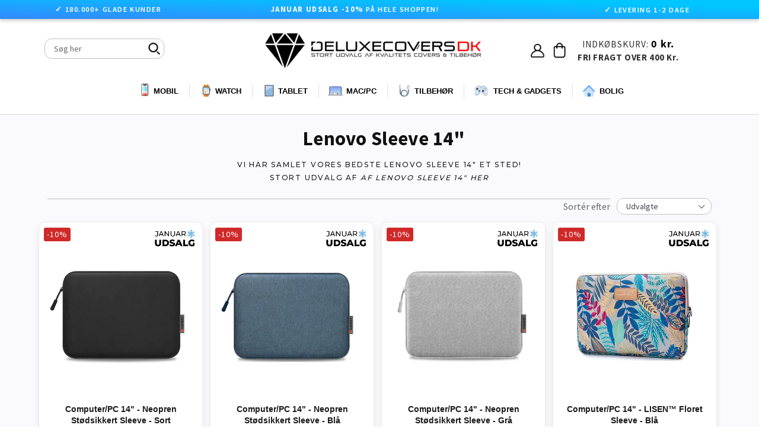

--- FILE ---
content_type: text/html; charset=utf-8
request_url: https://www.deluxecovers.dk/collections/lenovo-sleeve-14
body_size: 61401
content:

<!doctype html>
<!--[if IE 9]> <html class="ie9 no-js" lang="da"> <![endif]-->
<!--[if (gt IE 9)|!(IE)]><!--> <html class="no-js" lang="da"> <!--<![endif]-->

  
<head>

 <!-- 
 <script src="https://consent.cookiefirst.com/sites/deluxecovers.dk-06c67b06-1fd0-4bc9-a8f3-0d8ab4c4fb26/consent.js"></script> 
-->

<!--  searchanise SØGNING START   -->  
<script src="//searchanise-ef84.kxcdn.com/widgets/shopify/init.js?a=7S4v3s1u5A"></script>
<!--  searchanise SØGNING SLUT   -->  

  
<!--  GROWTHBOOK START   --> 
<script async
  data-api-host="https://cdn.growthbook.io"
  data-client-key="sdk-KIChScqmTB1d9Rh6"
  src="https://cdn.jsdelivr.net/npm/@growthbook/growthbook/dist/bundles/auto.min.js"
></script>
<!--  GROWTHBOOK SLUT   --> 

  

<!--  ANBEFALET TILBEHØR START   -->
<!--
<script src="https://accessories.w3apps.co/js/accessories.js" type="text/javascript"></script>
<script type="text/javascript">
  if (Shopify.designMode != true){
    accessoriesJS($);
  }
</script>
-->
<!--  ANBEFALET TILBEHØR SLUT   -->
  
  
<!-- Fixer Favicon Start  --><link rel="shortcut icon" href="//www.deluxecovers.dk/cdn/shop/files/BIGop_32x32.png?v=1682986547" type="image/png"><!-- Fixer Favicon Slut  -->   
  


  
  <link rel="prefetch" href="https://www.deluxecovers.dk" as="document">
  
  




  
  
  <meta charset="utf-8">
  <meta http-equiv="X-UA-Compatible" content="IE=edge,chrome=1">
  <meta name="viewport" content="width=device-width,initial-scale=1">
  <meta name="theme-color" content="#7796a8">
  
  










  
  
  
  
  
  <link rel="canonical" href="https://www.deluxecovers.dk/collections/lenovo-sleeve-14">

  
  


  
  
  
  
  
  
  
  
  
  <title>
    Lenovo Sleeve 14&quot; - Gode Priser - Køb online
    
    
    
      &ndash; DeluxeCovers
    
  </title>

  
    <meta name="description" content="Lenovo Sleeve 14 Tommer ✓ Stort Udvalg ✓ Kvalitests Sleeve og tasker til Lenovo&quot; ✓ 4,7/5⭐Trustpilot - DELUXECOVERS.DK."> 
  

  
  
  <!-- /snippets/social-meta-tags.liquid -->
<meta property="og:site_name" content="DeluxeCovers">
<meta property="og:url" content="https://www.deluxecovers.dk/collections/lenovo-sleeve-14">
<meta property="og:title" content="Lenovo Sleeve 14&quot; - Gode Priser - Køb online">
<meta property="og:type" content="website">
<meta property="og:description" content="Lenovo Sleeve 14 Tommer ✓ Stort Udvalg ✓ Kvalitests Sleeve og tasker til Lenovo&quot; ✓ 4,7/5⭐Trustpilot - DELUXECOVERS.DK.">


<meta name="twitter:site" content="@">
<meta name="twitter:card" content="summary_large_image">
<meta name="twitter:title" content="Lenovo Sleeve 14&quot; - Gode Priser - Køb online">


	


  
  <link href="//www.deluxecovers.dk/cdn/shop/t/122/assets/theme.scss.css?v=165001194730482648901756207113" rel="stylesheet" type="text/css" media="all" />
  
  
   <link href="//www.deluxecovers.dk/cdn/shop/t/122/assets/flexslider.css?v=53342281972754391671756205794" rel="stylesheet" type="text/css" media="all" />
  <link href="//www.deluxecovers.dk/cdn/shop/t/122/assets/jquery.fancybox.css?v=31436983249713599661756205794" rel="stylesheet" type="text/css" media="all" />
  <link href="//www.deluxecovers.dk/cdn/shop/t/122/assets/jquery.mCustomScrollbar.min.css?v=175300786327715670271756205794" rel="stylesheet" type="text/css" media="all" />


   <link href="//www.deluxecovers.dk/cdn/shop/t/122/assets/customs.scss.css?v=167447473280640389151757500284" rel="stylesheet" type="text/css" media="all" />


  
   <link href="//www.deluxecovers.dk/cdn/shop/t/122/assets/style.css?v=17755607780038970601764889671" rel="stylesheet" type="text/css" media="all" />
   <link href="//www.deluxecovers.dk/cdn/shop/t/122/assets/style.scss.css?v=161103712330535655381767790079" rel="stylesheet" type="text/css" media="all" />
  
   <link href="//www.deluxecovers.dk/cdn/shop/t/122/assets/custom.css?v=9956578323304601081756205794" rel="stylesheet" type="text/css" media="all" />

  
  
  

  
  
  
  
  
  
  
 

 

  
  
  
  
  
  
  
  
  <script>
    var theme = {
      strings: {
        addToCart: "LÆG I KURV",
        soldOut: "Udsolgt",
        unavailable: "Ikke tilgængelig",
        showMore: "Se mere",
        showLess: "Se mindre"
      },
      moneyFormat: "{{ amount_no_decimals }} kr."
    }

    document.documentElement.className = document.documentElement.className.replace('no-js', 'js');
  </script>
  
  
  

  

  

<!--[if (gt IE 9)|!(IE)]><!--><script src="//www.deluxecovers.dk/cdn/shop/t/122/assets/jquery-1.12.4.js?v=132723111242991533601756205794" defer="defer"></script><!--<![endif]-->

  <!--[if (lte IE 9) ]><script src="//www.deluxecovers.dk/cdn/shop/t/122/assets/match-media.min.js?v=22265819453975888031756205794" type="text/javascript"></script><![endif]-->
  
	
  

  <!--[if (gt IE 9)|!(IE)]><!--><script src="//www.deluxecovers.dk/cdn/shop/t/122/assets/vendor.js?v=136118274122071307521756205794" defer="defer"></script><!--<![endif]-->
  <!--[if lte IE 9]><script src="//www.deluxecovers.dk/cdn/shop/t/122/assets/vendor.js?v=136118274122071307521756205794"></script><![endif]-->
 
  <!--[if (gt IE 9)|!(IE)]><!--><script src="//www.deluxecovers.dk/cdn/shop/t/122/assets/theme.js?v=6226321769770067231756205794" defer="defer"></script><!--<![endif]-->
  <!--[if lte IE 9]><script src="//www.deluxecovers.dk/cdn/shop/t/122/assets/theme.js?v=6226321769770067231756205794"></script><![endif]-->
  <!--[if (gt IE 9)|!(IE)]><!--><script src="//www.deluxecovers.dk/cdn/shop/t/122/assets/jquery.flexslider.js?v=56215783458104887981756205794" defer="defer"></script><!--<![endif]-->
   <!--[if (gt IE 9)|!(IE)]><!--><script src="//www.deluxecovers.dk/cdn/shop/t/122/assets/jquery.fancybox.js?v=106242209477187363911756205794" defer="defer"></script><!--<![endif]-->
  <!--[if (gt IE 9)|!(IE)]><!--><script src="//www.deluxecovers.dk/cdn/shop/t/122/assets/jquery.mCustomScrollbar.concat.min.js?v=81904931677459809741756205794" defer="defer"></script><!--<![endif]-->
  <!--[if (gt IE 9)|!(IE)]><!--><script src="//www.deluxecovers.dk/cdn/shop/t/122/assets/custom.js?v=109443276082617541821767790078" defer="defer"></script><!--<![endif]-->
  <!--[if (gt IE 9)|!(IE)]><!--><script src="//www.deluxecovers.dk/cdn/shop/t/122/assets/jquery.pick.js?v=127124007272543822841756205794" defer="defer"></script><!--<![endif]-->
  
	
<script>window.performance && window.performance.mark && window.performance.mark('shopify.content_for_header.start');</script><meta name="facebook-domain-verification" content="f8s23mw3ulljdke36e3z4j1hz97d20">
<meta name="google-site-verification" content="mjZzsw8QiSK7ptQWMlaZXczqIfCsG_u2bGubXryn_1U">
<meta id="shopify-digital-wallet" name="shopify-digital-wallet" content="/15639239/digital_wallets/dialog">
<link rel="alternate" type="application/atom+xml" title="Feed" href="/collections/lenovo-sleeve-14.atom" />
<link rel="alternate" type="application/json+oembed" href="https://www.deluxecovers.dk/collections/lenovo-sleeve-14.oembed">
<script async="async" src="/checkouts/internal/preloads.js?locale=da-DK"></script>
<script id="shopify-features" type="application/json">{"accessToken":"453d590d0c28a07cd64657c5e669fc61","betas":["rich-media-storefront-analytics"],"domain":"www.deluxecovers.dk","predictiveSearch":true,"shopId":15639239,"locale":"da"}</script>
<script>var Shopify = Shopify || {};
Shopify.shop = "deluxecovers-sedia.myshopify.com";
Shopify.locale = "da";
Shopify.currency = {"active":"DKK","rate":"1.0"};
Shopify.country = "DK";
Shopify.theme = {"name":"Backup 26\/08\/2025","id":177153376584,"schema_name":"Debut","schema_version":"1.0.0","theme_store_id":null,"role":"main"};
Shopify.theme.handle = "null";
Shopify.theme.style = {"id":null,"handle":null};
Shopify.cdnHost = "www.deluxecovers.dk/cdn";
Shopify.routes = Shopify.routes || {};
Shopify.routes.root = "/";</script>
<script type="module">!function(o){(o.Shopify=o.Shopify||{}).modules=!0}(window);</script>
<script>!function(o){function n(){var o=[];function n(){o.push(Array.prototype.slice.apply(arguments))}return n.q=o,n}var t=o.Shopify=o.Shopify||{};t.loadFeatures=n(),t.autoloadFeatures=n()}(window);</script>
<script id="shop-js-analytics" type="application/json">{"pageType":"collection"}</script>
<script defer="defer" async type="module" src="//www.deluxecovers.dk/cdn/shopifycloud/shop-js/modules/v2/client.init-shop-cart-sync_Boo8R5bA.da.esm.js"></script>
<script defer="defer" async type="module" src="//www.deluxecovers.dk/cdn/shopifycloud/shop-js/modules/v2/chunk.common_BxBg1k80.esm.js"></script>
<script type="module">
  await import("//www.deluxecovers.dk/cdn/shopifycloud/shop-js/modules/v2/client.init-shop-cart-sync_Boo8R5bA.da.esm.js");
await import("//www.deluxecovers.dk/cdn/shopifycloud/shop-js/modules/v2/chunk.common_BxBg1k80.esm.js");

  window.Shopify.SignInWithShop?.initShopCartSync?.({"fedCMEnabled":true,"windoidEnabled":true});

</script>
<script>(function() {
  var isLoaded = false;
  function asyncLoad() {
    if (isLoaded) return;
    isLoaded = true;
    var urls = ["https:\/\/accessories.w3apps.co\/js\/accessories.js?shop=deluxecovers-sedia.myshopify.com","https:\/\/ecommplugins-scripts.trustpilot.com\/v2.1\/js\/header.min.js?settings=eyJrZXkiOiJOemdoeDFUemJpeDRBaDNOIiwicyI6InNrdSJ9\u0026shop=deluxecovers-sedia.myshopify.com","https:\/\/ecommplugins-trustboxsettings.trustpilot.com\/deluxecovers-sedia.myshopify.com.js?settings=1643629368581\u0026shop=deluxecovers-sedia.myshopify.com","https:\/\/wiser.expertvillagemedia.com\/assets\/js\/wiser_script.js?shop=deluxecovers-sedia.myshopify.com","https:\/\/files.viaads.dk\/plugins\/min\/shopify.min.js?shop=deluxecovers-sedia.myshopify.com","https:\/\/static2.rapidsearch.dev\/resultpage.js?shop=deluxecovers-sedia.myshopify.com","https:\/\/omnisnippet1.com\/platforms\/shopify.js?source=scriptTag\u0026v=2025-11-29T14\u0026shop=deluxecovers-sedia.myshopify.com"];
    for (var i = 0; i < urls.length; i++) {
      var s = document.createElement('script');
      s.type = 'text/javascript';
      s.async = true;
      s.src = urls[i];
      var x = document.getElementsByTagName('script')[0];
      x.parentNode.insertBefore(s, x);
    }
  };
  if(window.attachEvent) {
    window.attachEvent('onload', asyncLoad);
  } else {
    window.addEventListener('load', asyncLoad, false);
  }
})();</script>
<script id="__st">var __st={"a":15639239,"offset":3600,"reqid":"c738ed74-9511-4ece-bd39-3f3a7e928fad-1768525518","pageurl":"www.deluxecovers.dk\/collections\/lenovo-sleeve-14","u":"aeba9bf70229","p":"collection","rtyp":"collection","rid":414213603543};</script>
<script>window.ShopifyPaypalV4VisibilityTracking = true;</script>
<script id="captcha-bootstrap">!function(){'use strict';const t='contact',e='account',n='new_comment',o=[[t,t],['blogs',n],['comments',n],[t,'customer']],c=[[e,'customer_login'],[e,'guest_login'],[e,'recover_customer_password'],[e,'create_customer']],r=t=>t.map((([t,e])=>`form[action*='/${t}']:not([data-nocaptcha='true']) input[name='form_type'][value='${e}']`)).join(','),a=t=>()=>t?[...document.querySelectorAll(t)].map((t=>t.form)):[];function s(){const t=[...o],e=r(t);return a(e)}const i='password',u='form_key',d=['recaptcha-v3-token','g-recaptcha-response','h-captcha-response',i],f=()=>{try{return window.sessionStorage}catch{return}},m='__shopify_v',_=t=>t.elements[u];function p(t,e,n=!1){try{const o=window.sessionStorage,c=JSON.parse(o.getItem(e)),{data:r}=function(t){const{data:e,action:n}=t;return t[m]||n?{data:e,action:n}:{data:t,action:n}}(c);for(const[e,n]of Object.entries(r))t.elements[e]&&(t.elements[e].value=n);n&&o.removeItem(e)}catch(o){console.error('form repopulation failed',{error:o})}}const l='form_type',E='cptcha';function T(t){t.dataset[E]=!0}const w=window,h=w.document,L='Shopify',v='ce_forms',y='captcha';let A=!1;((t,e)=>{const n=(g='f06e6c50-85a8-45c8-87d0-21a2b65856fe',I='https://cdn.shopify.com/shopifycloud/storefront-forms-hcaptcha/ce_storefront_forms_captcha_hcaptcha.v1.5.2.iife.js',D={infoText:'Beskyttet af hCaptcha',privacyText:'Beskyttelse af persondata',termsText:'Vilkår'},(t,e,n)=>{const o=w[L][v],c=o.bindForm;if(c)return c(t,g,e,D).then(n);var r;o.q.push([[t,g,e,D],n]),r=I,A||(h.body.append(Object.assign(h.createElement('script'),{id:'captcha-provider',async:!0,src:r})),A=!0)});var g,I,D;w[L]=w[L]||{},w[L][v]=w[L][v]||{},w[L][v].q=[],w[L][y]=w[L][y]||{},w[L][y].protect=function(t,e){n(t,void 0,e),T(t)},Object.freeze(w[L][y]),function(t,e,n,w,h,L){const[v,y,A,g]=function(t,e,n){const i=e?o:[],u=t?c:[],d=[...i,...u],f=r(d),m=r(i),_=r(d.filter((([t,e])=>n.includes(e))));return[a(f),a(m),a(_),s()]}(w,h,L),I=t=>{const e=t.target;return e instanceof HTMLFormElement?e:e&&e.form},D=t=>v().includes(t);t.addEventListener('submit',(t=>{const e=I(t);if(!e)return;const n=D(e)&&!e.dataset.hcaptchaBound&&!e.dataset.recaptchaBound,o=_(e),c=g().includes(e)&&(!o||!o.value);(n||c)&&t.preventDefault(),c&&!n&&(function(t){try{if(!f())return;!function(t){const e=f();if(!e)return;const n=_(t);if(!n)return;const o=n.value;o&&e.removeItem(o)}(t);const e=Array.from(Array(32),(()=>Math.random().toString(36)[2])).join('');!function(t,e){_(t)||t.append(Object.assign(document.createElement('input'),{type:'hidden',name:u})),t.elements[u].value=e}(t,e),function(t,e){const n=f();if(!n)return;const o=[...t.querySelectorAll(`input[type='${i}']`)].map((({name:t})=>t)),c=[...d,...o],r={};for(const[a,s]of new FormData(t).entries())c.includes(a)||(r[a]=s);n.setItem(e,JSON.stringify({[m]:1,action:t.action,data:r}))}(t,e)}catch(e){console.error('failed to persist form',e)}}(e),e.submit())}));const S=(t,e)=>{t&&!t.dataset[E]&&(n(t,e.some((e=>e===t))),T(t))};for(const o of['focusin','change'])t.addEventListener(o,(t=>{const e=I(t);D(e)&&S(e,y())}));const B=e.get('form_key'),M=e.get(l),P=B&&M;t.addEventListener('DOMContentLoaded',(()=>{const t=y();if(P)for(const e of t)e.elements[l].value===M&&p(e,B);[...new Set([...A(),...v().filter((t=>'true'===t.dataset.shopifyCaptcha))])].forEach((e=>S(e,t)))}))}(h,new URLSearchParams(w.location.search),n,t,e,['guest_login'])})(!0,!0)}();</script>
<script integrity="sha256-4kQ18oKyAcykRKYeNunJcIwy7WH5gtpwJnB7kiuLZ1E=" data-source-attribution="shopify.loadfeatures" defer="defer" src="//www.deluxecovers.dk/cdn/shopifycloud/storefront/assets/storefront/load_feature-a0a9edcb.js" crossorigin="anonymous"></script>
<script data-source-attribution="shopify.dynamic_checkout.dynamic.init">var Shopify=Shopify||{};Shopify.PaymentButton=Shopify.PaymentButton||{isStorefrontPortableWallets:!0,init:function(){window.Shopify.PaymentButton.init=function(){};var t=document.createElement("script");t.src="https://www.deluxecovers.dk/cdn/shopifycloud/portable-wallets/latest/portable-wallets.da.js",t.type="module",document.head.appendChild(t)}};
</script>
<script data-source-attribution="shopify.dynamic_checkout.buyer_consent">
  function portableWalletsHideBuyerConsent(e){var t=document.getElementById("shopify-buyer-consent"),n=document.getElementById("shopify-subscription-policy-button");t&&n&&(t.classList.add("hidden"),t.setAttribute("aria-hidden","true"),n.removeEventListener("click",e))}function portableWalletsShowBuyerConsent(e){var t=document.getElementById("shopify-buyer-consent"),n=document.getElementById("shopify-subscription-policy-button");t&&n&&(t.classList.remove("hidden"),t.removeAttribute("aria-hidden"),n.addEventListener("click",e))}window.Shopify?.PaymentButton&&(window.Shopify.PaymentButton.hideBuyerConsent=portableWalletsHideBuyerConsent,window.Shopify.PaymentButton.showBuyerConsent=portableWalletsShowBuyerConsent);
</script>
<script data-source-attribution="shopify.dynamic_checkout.cart.bootstrap">document.addEventListener("DOMContentLoaded",(function(){function t(){return document.querySelector("shopify-accelerated-checkout-cart, shopify-accelerated-checkout")}if(t())Shopify.PaymentButton.init();else{new MutationObserver((function(e,n){t()&&(Shopify.PaymentButton.init(),n.disconnect())})).observe(document.body,{childList:!0,subtree:!0})}}));
</script>

<script>window.performance && window.performance.mark && window.performance.mark('shopify.content_for_header.end');</script>
  
  
  
  
  
  

  
  

  
  
  
  
<link
    rel="preload"
    href="https://fonts.googleapis.com/css2?family=Montserrat:wght@400;500&family=Source+Sans+Pro:wght@400;600;700&display=swap"
    as="style"
    onload="this.onload=null;this.rel='stylesheet'"
/>
<noscript>
    <link
        href="https://fonts.googleapis.com/css2?family=Montserrat:wght@400;500&family=Source+Sans+Pro:wght@400;600;700&display=swap
      "
        rel="stylesheet"
        type="text/css"
    />
</noscript>


  


  


  
<!-- Bing Ads UET Tag Start -->
<!--
<script>(function(w,d,t,r,u){var f,n,i;w[u]=w[u]||[],f=function(){var o={ti:"25064876"};o.q=w[u],w[u]=new UET(o),w[u].push("pageLoad")},n=d.createElement(t),n.src=r,n.async=1,n.onload=n.onreadystatechange=function(){var s=this.readyState;s&&s!=="loaded"&&s!=="complete"||(f(),n.onload=n.onreadystatechange=null)},i=d.getElementsByTagName(t)[0],i.parentNode.insertBefore(n,i)})(window,document,"script","//bat.bing.com/bat.js","uetq");</script>
-->
<!-- Bing Ads UET Tag Slut  -->

  


  

<!--DOOFINDER-SHOPIFY-->  <!--/DOOFINDER-SHOPIFY-->
  
<!-- Google tag (gtag.js) Adwords Tracking -->
 <!-- 
<script async src="https://www.googletagmanager.com/gtag/js?id=AW-880393511"></script>
<script>
  window.dataLayer = window.dataLayer || [];
  function gtag(){dataLayer.push(arguments);}
  gtag('js', new Date());

  gtag('config', 'AW-880393511');
</script>  
-->

<!--
   <script src="//consent.cookiefirst.com/sh-customer-privacy.js" defer></script>
-->

  


  <script type="text/javascript">
    window.RapidSearchAdmin = false;
  </script>


<!-- BEGIN app block: shopify://apps/wiser-ai-upsell-cross-sell/blocks/wiser-block/3f966edc-9a4a-465c-a4df-436d2a39160d --><!-- BEGIN app snippet: wiserMnyFrmt --><script>
  var ShopifyWsObj = {};
  
    ShopifyWsObj.wsMnyFrmt = '{{ amount_no_decimals }} kr.';
  

  
    var showCurrencySettings = `{"template":"template4","app_plan":"6","no_of_products":"10","heading_title_align":"center","heading_font_size":"22","heading_font_color":"000000","show_product_title":"true","product_title_align":"center","product_title_font_size":"14","product_title_font_color":"1C1C1C","enable_truncate_title":"false","truncate_title":"90","enable_add_to_cart":"true","add_to_cart_text":" L\u00c6G I KURV","addcart_button_background":"000000","show_price":"true","price_font_size":"16","price_font_color":"CB1111","ori_price_font_color":"030303","imgsize":"none","product_view":"slider","product_view_type":"","setting_status":"advanced","enable_redirection":"false","products_per_slider":"5","design_version":"2","price_align":"center","show_compare_price":"true","price_filter_widget_type":[],"price_filter_enable":"false","price_filter_min":0,"price_filter_max":100000,"shopify_product_review":"false","review_publickey":"","yotpo_review_publickey":"","yotpo_review_instanceid":"","hover_image":"false","hide_ofs":"false","addcart_button_font":"FFFFFF","price_tax":0,"show_media_featured_image":"false","add_to_cart_button_variant":"ws_full_text","add_to_cart_icon_svg":"\t\t\t\t\t\t\t\t\t\t\t\t\t\t\t\t\t\t\t\t<svg xmlns='http:\/\/www.w3.org\/2000\/svg' width={14} height={14} viewBox='0 0 14 14' fill='none'> <path d='M4.8125 12.25C5.04456 12.25 5.26712 12.1578 5.43122 11.9937C5.59531 11.8296 5.6875 11.6071 5.6875 11.375C5.6875 11.1429 5.59531 10.9204 5.43122 10.7563C5.26712 10.5922 5.04456 10.5 4.8125 10.5C4.58044 10.5 4.35788 10.5922 4.19378 10.7563C4.02969 10.9204 3.9375 11.1429 3.9375 11.375C3.9375 11.6071 4.02969 11.8296 4.19378 11.9937C4.35788 12.1578 4.58044 12.25 4.8125 12.25Z' fill='white' \/> <path d='M10.9375 12.25C11.1696 12.25 11.3921 12.1578 11.5562 11.9937C11.7203 11.8296 11.8125 11.6071 11.8125 11.375C11.8125 11.1429 11.7203 10.9204 11.5562 10.7563C11.3921 10.5922 11.1696 10.5 10.9375 10.5C10.7054 10.5 10.4829 10.5922 10.3188 10.7563C10.1547 10.9204 10.0625 11.1429 10.0625 11.375C10.0625 11.6071 10.1547 11.8296 10.3188 11.9937C10.4829 12.1578 10.7054 12.25 10.9375 12.25Z' fill='white' \/> <path d='M12.4909 3.30283C12.4295 3.2276 12.3521 3.16699 12.2643 3.12542C12.1765 3.08385 12.0805 3.06235 11.9834 3.0625H3.661L3.49417 2.11167C3.47631 2.01021 3.42322 1.91831 3.34426 1.85215C3.2653 1.78599 3.16552 1.74981 3.0625 1.75H1.3125C1.19647 1.75 1.08519 1.79609 1.00314 1.87814C0.921094 1.96019 0.875 2.07147 0.875 2.1875C0.875 2.30353 0.921094 2.41481 1.00314 2.49686C1.08519 2.57891 1.19647 2.625 1.3125 2.625H2.695L3.94392 9.70083C3.96176 9.80219 4.01476 9.89402 4.0936 9.96017C4.17244 10.0263 4.27208 10.0625 4.375 10.0625H11.375C11.491 10.0625 11.6023 10.0164 11.6844 9.93436C11.7664 9.85231 11.8125 9.74103 11.8125 9.625C11.8125 9.50897 11.7664 9.39769 11.6844 9.31564C11.6023 9.23359 11.491 9.1875 11.375 9.1875H4.7425L4.58792 8.3125H11.1959C11.3476 8.31229 11.4945 8.25969 11.6119 8.1636C11.7292 8.06751 11.8098 7.93382 11.8399 7.78517L12.6274 3.84767C12.6464 3.75241 12.6441 3.65412 12.6205 3.55989C12.5969 3.46567 12.5526 3.37787 12.4909 3.30283Z' fill='white' \/> <\/svg>","hide_oos_variants":"false","custom_css":"\r\n\r\n  \r\n.ws_badge  span.ws_percentage_value { \r\n    display: flex;\r\n    flex-direction: row-reverse;\r\n}\r\n.ws_widgets_heading {\r\n  text-transform: lowercase; \/* make the rest lowercase *\/\r\n  font-weight: 600;\r\n}\r\n\r\n.ws_widgets_heading::first-letter {\r\n  text-transform: uppercase; \/* capitalize only first letter *\/\r\n}\r\n\r\n\r\n .ws-product-title {\r\n    display: -webkit-box;\r\n    -webkit-box-orient: vertical;\r\n    -webkit-line-clamp: 3;\r\n    overflow: hidden;\r\n    text-overflow: ellipsis;\r\n    min-height: 42px;\r\n    order: 2;\r\n    font-weight: 400;\r\n    font-family: 'SF Pro Display', 'SF Pro Icons', 'Helvetica Neue', 'Helvetica', 'Arial', sans-serif !important;\r\n    font-size: 13px;\r\n    padding-left: 8px;\r\n    padding-right: 8px;\r\n}\r\n\r\n.ws_card_wrapper {\r\n    background-color: #ffffff;\r\n    box-shadow: 0 4px 12px rgba(0, 0, 0, 0.08);\r\n    transition: box-shadow 0.3s ease, transform 0.3s ease;\r\n    border: 1px solid #ececec;\r\n    border-radius: 12px;\r\n}\r\n\r\n.ws_card_wrapper:hover {\r\n    transition: all 0.5s ease;\r\n    box-shadow: 0 12px 24px rgba(0, 0, 0, 0.10);\r\n    transform: scale(1.0145);\r\n}\r\n\r\n.swiper-wrapper {\r\n    padding: 10px 0;\r\n}\r\n\r\n.ws_Product_Button {\r\n    border-radius: 5px;\r\n    padding: 7px 30px !important;\r\n    line-height: 1.2;\r\n    width: max-content;\r\n    align-self: center !important;\r\n background: linear-gradient(to bottom left, #121212, #343434) !important;\r\nbackground: linear-gradient(to bottom left, #00c6ff 18%, #3389ff) !important;\r\n}\r\n\r\n.ws-slider-view .ws_card_wrapper {\r\n    height: unset;\r\n    display: flex;\r\n    flex-direction: column;\r\n}\r\n\r\n.ws_card_info.ws_card_buttom {\r\n    gap: 7px;\r\n    padding-top: 5px;\r\n    padding-bottom: 16px;\r\n}\r\n\r\n.ws_product_price_wrapper {\r\n    font-weight: 600 !important;\r\n    order: 1;\r\n}\r\n\r\n.ws_Product_Button.ws-loading:after {\r\n    height: 1.3rem !important;\r\n    width: 1.3rem !important;\r\n}\r\n\r\n.ws_fbt_checkbox {\r\n    margin-top: 1px !important;\r\n    padding: 0 !important;\r\n    align-self: flex-start;\r\n}\r\n\r\n.ws_Product_Price.ws_fbt_product_price {\r\n    color: #030303 !important;\r\n    font-weight: 400 !important;\r\n}\r\n\r\n.evm-also-bought-products.ws_fbt_inr_main_wgt:has(.ws_fbt_layout2) {\r\n    padding: 15px 0 40px !important;\r\n}\r\n\r\n.ws_nav_button_wrapper button {\r\n    box-shadow: 0 4px 4px rgba(0, 0, 0, 0.10);\r\n}\r\n\r\n.ws_nav_button_wrapper button.ws-swiper-button span {\r\n    display: flex;\r\n}\r\n\r\n.fbt-total-text {\r\n    display: none;\r\n}\r\n\r\n.ws_fbt_price_wrapper:before {\r\n    content: 'Samlet pris:';\r\n    font-weight: 600 !important;\r\n    color: #000;\r\n    font-size: 15px;\r\n}\r\n\r\n.ws_atc_cart_text {\r\n    font-family: 'SourceSansPro-Bold';\r\n    letter-spacing: .02em;\r\n}\r\n\r\n\r\n\r\n\r\n\r\n\r\n\r\n\r\n\r\n.ws-widget-section svg {\r\n    fill: #000;\r\n    stroke: #000;\r\n}\r\n.swiper.ws-items-wrapper {\r\n    padding-bottom: 0!important;\r\n}\r\n\r\n\r\n.ws-widget-section {\r\n    margin: 45px auto;\r\n    margin-bottom: -35px!important;\r\n}\r\n\r\n.evm-also-bought-products.ws_fbt_inr_main_wgt.page-width {\r\n    padding-bottom: 20px;\r\n}\r\n.ws_badge {\r\n    letter-spacing: 1px!important;\r\n    margin-left: 6px;\r\n    font-size: 13px!important;\r\n    margin-top: 6px;\r\n    width: fit-content;\r\n    padding: 5px 7px;\r\n    line-height: inherit;\r\n    color: white;\r\n    display: flex;\r\n    justify-content: center;\r\n    align-items: center;\r\n    font-family: 'Montserrat';\r\n    font-weight: 400;\r\n    z-index: 1;\r\n    position: absolute;\r\n    border-radius: 3px;\r\n    font-family: Source Sans Pro, HelveticaNeue, Helvetica Neue, sans-serif;\r\n    background: #cb1111!important;\r\n    opacity: 0.9;\r\n}\r\n\r\n@media screen and (max-width: 991px) {\r\n    .ws-product-title { font-size: 12px; }\r\n}\r\n\r\n@media screen and (max-width: 767px) {\r\n.ws_badge {\r\n    font-size: 13px !important;\r\n}\r\n.evm-also-bought-products.ws_fbt_inr_main_wgt.page-width {\r\n    padding-bottom: 10px;\r\n}\r\n    .evm-also-bought-products.ws_fbt_inr_main_wgt:has(.ws_fbt_layout2) {\r\n        padding: 15px 0 !important;\r\n    }\r\n    .ws_product_price_wrapper {\r\n        font-size: 13px !important;\r\n    }\r\n}\r\n\r\n@media screen and (max-width: 580px) {\r\n    .ws-product-title { min-height: 45px; }\r\n}\r\n\r\n@media screen and (max-width: 430px) {\r\n    .ws-product-title { font-size: 11.4px; }\r\n}\r\n.ws_compare_Price {\r\n   font-weight: 400;\r\n   font-size: 13px;\r\n}\r\n\r\n\r\n\r\n\r\n.ws-product-title .ws-product-title-link {\r\n  display: -webkit-box;\r\n  -webkit-box-orient: vertical;\r\n  -webkit-line-clamp: 2;         \/* limit to 2 lines *\/\r\n  overflow: hidden;\r\n  white-space: normal;\r\n  word-break: break-word;\r\n  text-overflow: ellipsis;\r\n\r\n  \/* fallback for non-webkit browsers *\/\r\n  line-height: 1.3em;\r\n  max-height: calc(1.3em * 2);\r\n}\r\n\r\n@media screen and (max-width: 600px) {\r\n.ws_badge {\r\n   margin-left: 3px;\r\n   margin-top: 3px;\r\n   padding: 4px 5px;\r\n   font-size: 12px !important;\r\n}\r\n}","not_allow_decimal":"false","currency_before":"","currency_after":"","addcart_confirmation_msg":"Added to cart!","viewcart_confirmation_msg":"View cart","countinue_confirmation_msg":"Continue shopping.","or_confirmation_msg":"or","shopify_product_convertor":"false","tax_type":null,"outofstock_msg":"Product is out of stock.","wiser_wishlist_option":"false","wiserlist_icon_color":"373333","thankyoupage_viewtype":"grid","allow_comma_inprice":"false","mobile_product_view":"slider","mobile_products_per_slider":"2.2","ipad_products_per_slider":"3.5","enable_addtocart_msg":"true","developer_settings":{"heading":{"heading_html_tag":"","heading_custom_class":""},"title":{"enabled":null,"title_html_tag":"div","title_custom_class":""},"price":{"enabled":null,"price_tag":"","price_class":"","price_compair_class":null},"ws_button_toggle":{"enabled":null,"button_html_tag":"","button_custom_class":"","button_type":"button","button_position":"bottom"},"ws_vendor_toggle":{"enabled":false,"vendor_html_tag":"","vendor_custom_class":""},"ws_badge_toggle":{"enabled":true,"badge_position":"top_left","badge_custom_class":"sale-discount-bach","badge_max_badges":[{"SaveBadge":{"enable":true,"swap":true,"percentage":true,"savePrice":false,"percentage_text":"-"}}]},"ws_wishlist_toggle":{"enabled":false,"wishlist_position":"top_right"},"ws_layout_order":{"layout":["product_title","price","review","options"]},"ws_image_slider":{"enabled":false,"image_pagination":false,"image_pagination_clickable":false,"image_pagination_dynamicBullets":false,"image_pagination_type":"bullets","image_slider_effect":"","image_enable_autplay":false,"image_autoplay_time":10,"image_slider_loop":false,"image_slider_grabCursor":false,"image_slider_navigation":false,"image_width_range":"30","image_height_range":"30","image_radius_range":"30","image_ws_nav_btn_color":"FFFFFF","image_ws_nav_btn_background":"FFFFFF","image_ws_nav_btn_hover":"FFFFFF","slider_arrow_position":"","image_autoplay":{"delay":"2000","disableOnInteraction":true}},"ws_imagesize":"square","back_to_old_widget":"2","view_div_html":"","metafield":null,"enable_ai_ml":false},"slider_settings":{"pagination":{"enabled":false,"type":"bullets","clickable":true,"dynamicBullets":true},"navigation":{"enabled":true,"evm_slider_width":"32","evm_slider_height":"32","evm_slider_radius":"32","nav_font_color":"FFFFFF","evm_custom_arrow_setting":"&lt;svg class=&#039;icon icon-caret&#039; viewBox=&#039;0 0 10 6&#039; xmlns=&#039;http:\/\/www.w3.org\/2000\/svg&#039; version=&#039;1.1&#039; xmlns:xlink=&#039;http:\/\/www.w3.org\/1999\/xlink&#039; transform=&#039;matrix(-1.8369701987210297e-16,-1,1,-1.8369701987210297e-16,0,0)&#039;&gt;&lt;path fill=&#039;currentColor&#039; fill-rule=&#039;evenodd&#039; d=&#039;M9.354.646a.5.5 0 0 0-.708 0L5 4.293 1.354.646a.5.5 0 0 0-.708.708l4 4a.5.5 0 0 0 .708 0l4-4a.5.5 0 0 0 0-.708&#039; clip-rule=&#039;evenodd&#039;&gt;&lt;\/path&gt;&lt;\/svg&gt;","nav_background_color":"FFFFFF","nav_hover_color":"FFFFFF","slider_position":"center"},"scrollbar":{"enabled":false,"hide":false},"slider_effect":"slide","ws_slider_autoplay":"false","slidesPerView":"5","spaceBetween":"10","effect":"slide","dir":"ltr","centeredSlides":false,"grabCursor":false,"loop":false,"cssMode":false,"resizeObserver":false,"wcustom_textarea_settings":""}}` ? JSON.parse(`{"template":"template4","app_plan":"6","no_of_products":"10","heading_title_align":"center","heading_font_size":"22","heading_font_color":"000000","show_product_title":"true","product_title_align":"center","product_title_font_size":"14","product_title_font_color":"1C1C1C","enable_truncate_title":"false","truncate_title":"90","enable_add_to_cart":"true","add_to_cart_text":" L\u00c6G I KURV","addcart_button_background":"000000","show_price":"true","price_font_size":"16","price_font_color":"CB1111","ori_price_font_color":"030303","imgsize":"none","product_view":"slider","product_view_type":"","setting_status":"advanced","enable_redirection":"false","products_per_slider":"5","design_version":"2","price_align":"center","show_compare_price":"true","price_filter_widget_type":[],"price_filter_enable":"false","price_filter_min":0,"price_filter_max":100000,"shopify_product_review":"false","review_publickey":"","yotpo_review_publickey":"","yotpo_review_instanceid":"","hover_image":"false","hide_ofs":"false","addcart_button_font":"FFFFFF","price_tax":0,"show_media_featured_image":"false","add_to_cart_button_variant":"ws_full_text","add_to_cart_icon_svg":"\t\t\t\t\t\t\t\t\t\t\t\t\t\t\t\t\t\t\t\t<svg xmlns='http:\/\/www.w3.org\/2000\/svg' width={14} height={14} viewBox='0 0 14 14' fill='none'> <path d='M4.8125 12.25C5.04456 12.25 5.26712 12.1578 5.43122 11.9937C5.59531 11.8296 5.6875 11.6071 5.6875 11.375C5.6875 11.1429 5.59531 10.9204 5.43122 10.7563C5.26712 10.5922 5.04456 10.5 4.8125 10.5C4.58044 10.5 4.35788 10.5922 4.19378 10.7563C4.02969 10.9204 3.9375 11.1429 3.9375 11.375C3.9375 11.6071 4.02969 11.8296 4.19378 11.9937C4.35788 12.1578 4.58044 12.25 4.8125 12.25Z' fill='white' \/> <path d='M10.9375 12.25C11.1696 12.25 11.3921 12.1578 11.5562 11.9937C11.7203 11.8296 11.8125 11.6071 11.8125 11.375C11.8125 11.1429 11.7203 10.9204 11.5562 10.7563C11.3921 10.5922 11.1696 10.5 10.9375 10.5C10.7054 10.5 10.4829 10.5922 10.3188 10.7563C10.1547 10.9204 10.0625 11.1429 10.0625 11.375C10.0625 11.6071 10.1547 11.8296 10.3188 11.9937C10.4829 12.1578 10.7054 12.25 10.9375 12.25Z' fill='white' \/> <path d='M12.4909 3.30283C12.4295 3.2276 12.3521 3.16699 12.2643 3.12542C12.1765 3.08385 12.0805 3.06235 11.9834 3.0625H3.661L3.49417 2.11167C3.47631 2.01021 3.42322 1.91831 3.34426 1.85215C3.2653 1.78599 3.16552 1.74981 3.0625 1.75H1.3125C1.19647 1.75 1.08519 1.79609 1.00314 1.87814C0.921094 1.96019 0.875 2.07147 0.875 2.1875C0.875 2.30353 0.921094 2.41481 1.00314 2.49686C1.08519 2.57891 1.19647 2.625 1.3125 2.625H2.695L3.94392 9.70083C3.96176 9.80219 4.01476 9.89402 4.0936 9.96017C4.17244 10.0263 4.27208 10.0625 4.375 10.0625H11.375C11.491 10.0625 11.6023 10.0164 11.6844 9.93436C11.7664 9.85231 11.8125 9.74103 11.8125 9.625C11.8125 9.50897 11.7664 9.39769 11.6844 9.31564C11.6023 9.23359 11.491 9.1875 11.375 9.1875H4.7425L4.58792 8.3125H11.1959C11.3476 8.31229 11.4945 8.25969 11.6119 8.1636C11.7292 8.06751 11.8098 7.93382 11.8399 7.78517L12.6274 3.84767C12.6464 3.75241 12.6441 3.65412 12.6205 3.55989C12.5969 3.46567 12.5526 3.37787 12.4909 3.30283Z' fill='white' \/> <\/svg>","hide_oos_variants":"false","custom_css":"\r\n\r\n  \r\n.ws_badge  span.ws_percentage_value { \r\n    display: flex;\r\n    flex-direction: row-reverse;\r\n}\r\n.ws_widgets_heading {\r\n  text-transform: lowercase; \/* make the rest lowercase *\/\r\n  font-weight: 600;\r\n}\r\n\r\n.ws_widgets_heading::first-letter {\r\n  text-transform: uppercase; \/* capitalize only first letter *\/\r\n}\r\n\r\n\r\n .ws-product-title {\r\n    display: -webkit-box;\r\n    -webkit-box-orient: vertical;\r\n    -webkit-line-clamp: 3;\r\n    overflow: hidden;\r\n    text-overflow: ellipsis;\r\n    min-height: 42px;\r\n    order: 2;\r\n    font-weight: 400;\r\n    font-family: 'SF Pro Display', 'SF Pro Icons', 'Helvetica Neue', 'Helvetica', 'Arial', sans-serif !important;\r\n    font-size: 13px;\r\n    padding-left: 8px;\r\n    padding-right: 8px;\r\n}\r\n\r\n.ws_card_wrapper {\r\n    background-color: #ffffff;\r\n    box-shadow: 0 4px 12px rgba(0, 0, 0, 0.08);\r\n    transition: box-shadow 0.3s ease, transform 0.3s ease;\r\n    border: 1px solid #ececec;\r\n    border-radius: 12px;\r\n}\r\n\r\n.ws_card_wrapper:hover {\r\n    transition: all 0.5s ease;\r\n    box-shadow: 0 12px 24px rgba(0, 0, 0, 0.10);\r\n    transform: scale(1.0145);\r\n}\r\n\r\n.swiper-wrapper {\r\n    padding: 10px 0;\r\n}\r\n\r\n.ws_Product_Button {\r\n    border-radius: 5px;\r\n    padding: 7px 30px !important;\r\n    line-height: 1.2;\r\n    width: max-content;\r\n    align-self: center !important;\r\n background: linear-gradient(to bottom left, #121212, #343434) !important;\r\nbackground: linear-gradient(to bottom left, #00c6ff 18%, #3389ff) !important;\r\n}\r\n\r\n.ws-slider-view .ws_card_wrapper {\r\n    height: unset;\r\n    display: flex;\r\n    flex-direction: column;\r\n}\r\n\r\n.ws_card_info.ws_card_buttom {\r\n    gap: 7px;\r\n    padding-top: 5px;\r\n    padding-bottom: 16px;\r\n}\r\n\r\n.ws_product_price_wrapper {\r\n    font-weight: 600 !important;\r\n    order: 1;\r\n}\r\n\r\n.ws_Product_Button.ws-loading:after {\r\n    height: 1.3rem !important;\r\n    width: 1.3rem !important;\r\n}\r\n\r\n.ws_fbt_checkbox {\r\n    margin-top: 1px !important;\r\n    padding: 0 !important;\r\n    align-self: flex-start;\r\n}\r\n\r\n.ws_Product_Price.ws_fbt_product_price {\r\n    color: #030303 !important;\r\n    font-weight: 400 !important;\r\n}\r\n\r\n.evm-also-bought-products.ws_fbt_inr_main_wgt:has(.ws_fbt_layout2) {\r\n    padding: 15px 0 40px !important;\r\n}\r\n\r\n.ws_nav_button_wrapper button {\r\n    box-shadow: 0 4px 4px rgba(0, 0, 0, 0.10);\r\n}\r\n\r\n.ws_nav_button_wrapper button.ws-swiper-button span {\r\n    display: flex;\r\n}\r\n\r\n.fbt-total-text {\r\n    display: none;\r\n}\r\n\r\n.ws_fbt_price_wrapper:before {\r\n    content: 'Samlet pris:';\r\n    font-weight: 600 !important;\r\n    color: #000;\r\n    font-size: 15px;\r\n}\r\n\r\n.ws_atc_cart_text {\r\n    font-family: 'SourceSansPro-Bold';\r\n    letter-spacing: .02em;\r\n}\r\n\r\n\r\n\r\n\r\n\r\n\r\n\r\n\r\n\r\n.ws-widget-section svg {\r\n    fill: #000;\r\n    stroke: #000;\r\n}\r\n.swiper.ws-items-wrapper {\r\n    padding-bottom: 0!important;\r\n}\r\n\r\n\r\n.ws-widget-section {\r\n    margin: 45px auto;\r\n    margin-bottom: -35px!important;\r\n}\r\n\r\n.evm-also-bought-products.ws_fbt_inr_main_wgt.page-width {\r\n    padding-bottom: 20px;\r\n}\r\n.ws_badge {\r\n    letter-spacing: 1px!important;\r\n    margin-left: 6px;\r\n    font-size: 13px!important;\r\n    margin-top: 6px;\r\n    width: fit-content;\r\n    padding: 5px 7px;\r\n    line-height: inherit;\r\n    color: white;\r\n    display: flex;\r\n    justify-content: center;\r\n    align-items: center;\r\n    font-family: 'Montserrat';\r\n    font-weight: 400;\r\n    z-index: 1;\r\n    position: absolute;\r\n    border-radius: 3px;\r\n    font-family: Source Sans Pro, HelveticaNeue, Helvetica Neue, sans-serif;\r\n    background: #cb1111!important;\r\n    opacity: 0.9;\r\n}\r\n\r\n@media screen and (max-width: 991px) {\r\n    .ws-product-title { font-size: 12px; }\r\n}\r\n\r\n@media screen and (max-width: 767px) {\r\n.ws_badge {\r\n    font-size: 13px !important;\r\n}\r\n.evm-also-bought-products.ws_fbt_inr_main_wgt.page-width {\r\n    padding-bottom: 10px;\r\n}\r\n    .evm-also-bought-products.ws_fbt_inr_main_wgt:has(.ws_fbt_layout2) {\r\n        padding: 15px 0 !important;\r\n    }\r\n    .ws_product_price_wrapper {\r\n        font-size: 13px !important;\r\n    }\r\n}\r\n\r\n@media screen and (max-width: 580px) {\r\n    .ws-product-title { min-height: 45px; }\r\n}\r\n\r\n@media screen and (max-width: 430px) {\r\n    .ws-product-title { font-size: 11.4px; }\r\n}\r\n.ws_compare_Price {\r\n   font-weight: 400;\r\n   font-size: 13px;\r\n}\r\n\r\n\r\n\r\n\r\n.ws-product-title .ws-product-title-link {\r\n  display: -webkit-box;\r\n  -webkit-box-orient: vertical;\r\n  -webkit-line-clamp: 2;         \/* limit to 2 lines *\/\r\n  overflow: hidden;\r\n  white-space: normal;\r\n  word-break: break-word;\r\n  text-overflow: ellipsis;\r\n\r\n  \/* fallback for non-webkit browsers *\/\r\n  line-height: 1.3em;\r\n  max-height: calc(1.3em * 2);\r\n}\r\n\r\n@media screen and (max-width: 600px) {\r\n.ws_badge {\r\n   margin-left: 3px;\r\n   margin-top: 3px;\r\n   padding: 4px 5px;\r\n   font-size: 12px !important;\r\n}\r\n}","not_allow_decimal":"false","currency_before":"","currency_after":"","addcart_confirmation_msg":"Added to cart!","viewcart_confirmation_msg":"View cart","countinue_confirmation_msg":"Continue shopping.","or_confirmation_msg":"or","shopify_product_convertor":"false","tax_type":null,"outofstock_msg":"Product is out of stock.","wiser_wishlist_option":"false","wiserlist_icon_color":"373333","thankyoupage_viewtype":"grid","allow_comma_inprice":"false","mobile_product_view":"slider","mobile_products_per_slider":"2.2","ipad_products_per_slider":"3.5","enable_addtocart_msg":"true","developer_settings":{"heading":{"heading_html_tag":"","heading_custom_class":""},"title":{"enabled":null,"title_html_tag":"div","title_custom_class":""},"price":{"enabled":null,"price_tag":"","price_class":"","price_compair_class":null},"ws_button_toggle":{"enabled":null,"button_html_tag":"","button_custom_class":"","button_type":"button","button_position":"bottom"},"ws_vendor_toggle":{"enabled":false,"vendor_html_tag":"","vendor_custom_class":""},"ws_badge_toggle":{"enabled":true,"badge_position":"top_left","badge_custom_class":"sale-discount-bach","badge_max_badges":[{"SaveBadge":{"enable":true,"swap":true,"percentage":true,"savePrice":false,"percentage_text":"-"}}]},"ws_wishlist_toggle":{"enabled":false,"wishlist_position":"top_right"},"ws_layout_order":{"layout":["product_title","price","review","options"]},"ws_image_slider":{"enabled":false,"image_pagination":false,"image_pagination_clickable":false,"image_pagination_dynamicBullets":false,"image_pagination_type":"bullets","image_slider_effect":"","image_enable_autplay":false,"image_autoplay_time":10,"image_slider_loop":false,"image_slider_grabCursor":false,"image_slider_navigation":false,"image_width_range":"30","image_height_range":"30","image_radius_range":"30","image_ws_nav_btn_color":"FFFFFF","image_ws_nav_btn_background":"FFFFFF","image_ws_nav_btn_hover":"FFFFFF","slider_arrow_position":"","image_autoplay":{"delay":"2000","disableOnInteraction":true}},"ws_imagesize":"square","back_to_old_widget":"2","view_div_html":"","metafield":null,"enable_ai_ml":false},"slider_settings":{"pagination":{"enabled":false,"type":"bullets","clickable":true,"dynamicBullets":true},"navigation":{"enabled":true,"evm_slider_width":"32","evm_slider_height":"32","evm_slider_radius":"32","nav_font_color":"FFFFFF","evm_custom_arrow_setting":"&lt;svg class=&#039;icon icon-caret&#039; viewBox=&#039;0 0 10 6&#039; xmlns=&#039;http:\/\/www.w3.org\/2000\/svg&#039; version=&#039;1.1&#039; xmlns:xlink=&#039;http:\/\/www.w3.org\/1999\/xlink&#039; transform=&#039;matrix(-1.8369701987210297e-16,-1,1,-1.8369701987210297e-16,0,0)&#039;&gt;&lt;path fill=&#039;currentColor&#039; fill-rule=&#039;evenodd&#039; d=&#039;M9.354.646a.5.5 0 0 0-.708 0L5 4.293 1.354.646a.5.5 0 0 0-.708.708l4 4a.5.5 0 0 0 .708 0l4-4a.5.5 0 0 0 0-.708&#039; clip-rule=&#039;evenodd&#039;&gt;&lt;\/path&gt;&lt;\/svg&gt;","nav_background_color":"FFFFFF","nav_hover_color":"FFFFFF","slider_position":"center"},"scrollbar":{"enabled":false,"hide":false},"slider_effect":"slide","ws_slider_autoplay":"false","slidesPerView":"5","spaceBetween":"10","effect":"slide","dir":"ltr","centeredSlides":false,"grabCursor":false,"loop":false,"cssMode":false,"resizeObserver":false,"wcustom_textarea_settings":""}}`.replace(/[\r\n]+/g, '\\n').replace(/\t/g, '\\t')) : '';
    if (showCurrencySettings && showCurrencySettings.show_currency_codes == "true") {
      ShopifyWsObj.wsMnyFrmt = "{{ amount_no_decimals }} DKK";
    } else {
      ShopifyWsObj.wsMnyFrmt = '{{ amount_no_decimals }} kr.';
    }
  
  
  ShopifyWsObj.wsGetMnyFrmt = function (wsCents, wsfrmt) {
    if (typeof wsCents == 'string') {
      wsCents = wsCents.replace('.', '');
    }
    var wsValue = '';
    var wsPlcHldrRgx = /\{\{\s*(\w+)\s*\}\}/;
    var wsFrmtString = wsfrmt || this.wsMnyFrmt;
    function defaultOption(wsOpt, wsDef) {
      return typeof wsOpt == 'undefined' ? wsDef : wsOpt;
    }
    function formatWithDelimiters(wsNumber, wsPrecision, wsThousands, wsDecimal) {
      wsPrecision = defaultOption(wsPrecision, 2);
      wsThousands = defaultOption(wsThousands, ',');
      wsDecimal = defaultOption(wsDecimal, '.');
      if (isNaN(wsNumber) || wsNumber == null) {
        return 0;
      }
      wsNumber = (wsNumber / 100.0).toFixed(wsPrecision);
      var wsParts = wsNumber.split('.'),
        wsDollars = wsParts[0].replace(/(\d)(?=(\d\d\d)+(?!\d))/g, '$1' + wsThousands),
        wsCents = wsParts[1] ? wsDecimal + wsParts[1] : '';
      return wsDollars + wsCents;
    }
    switch (wsFrmtString.match(wsPlcHldrRgx)[1]) {
      case 'amount':
        wsValue = formatWithDelimiters(wsCents, 2);
        break;
      case 'amount_no_decimals':
        wsValue = formatWithDelimiters(wsCents, 0);
        break;
      case 'amount_with_comma_separator':
        wsValue = formatWithDelimiters(wsCents, 2, '.', ',');
        break;
      case 'amount_no_decimals_with_comma_separator':
        wsValue = formatWithDelimiters(wsCents, 0, '.', ',');
        break;
    }
    return wsFrmtString.replace(wsPlcHldrRgx, wsValue);
  };
</script>
<!-- END app snippet -->
<!-- BEGIN app snippet: wiser -->
<script>
  window.__wsCollectionStatus = 'Draft';
  window.__ws_collectionId = '414213603543';
</script>


  
    <!-- BEGIN app snippet: wiser_new_common_code -->





  <div id="evmWiserWidegts"></div>
  <div id="evm_quickViewModel"></div>
  
  <script>
    var wsExcludeProducts = ``;
    if (wsExcludeProducts.startsWith(",")) { wsExcludeProducts = wsExcludeProducts.slice(1); }
    window.__wsPopupStatus =  false ;
    window.__wsPopupPageStatus = ``;
    window.__wsPopupPageSetts = `` ? JSON.parse(``) : '';
    window.__wsPopupAllPageStatus = ``;
    window.__wsPopupAllPageSetts = `` ? JSON.parse(``) : '';
    window.__wsPageWgtSetts = `{"recommended_products_status":"false","trending_products_status":"false","recently_viewed_status":"false","new_arrivals_status":"false","related_products_status":"false","featured_collections_status":"false","popular_products_status":"false","recommended_products_title":"","trending_products_title":"","recently_viewed_title":"Recently Viewed Products","most_popular_title":"","related_title":"","featured_collections":"","new_arrivals_title":"","collection_name":"","product_view_type":"","alsobought_title":"","alsobought_status":"false","related_browsing_title":"Anbefalet til dig","related_browsing_status":"true","recent_purchased_title":"","recent_purchased_status":"false","recent_purchased_recom_title":"","recent_purchased_recom_status":"false"}` ? JSON.parse(`{"recommended_products_status":"false","trending_products_status":"false","recently_viewed_status":"false","new_arrivals_status":"false","related_products_status":"false","featured_collections_status":"false","popular_products_status":"false","recommended_products_title":"","trending_products_title":"","recently_viewed_title":"Recently Viewed Products","most_popular_title":"","related_title":"","featured_collections":"","new_arrivals_title":"","collection_name":"","product_view_type":"","alsobought_title":"","alsobought_status":"false","related_browsing_title":"Anbefalet til dig","related_browsing_status":"true","recent_purchased_title":"","recent_purchased_status":"false","recent_purchased_recom_title":"","recent_purchased_recom_status":"false"}`) : '';
    window.__wsCartPageWgtSetts = `{"recommended_products_status":"false","trending_products_status":"false","recently_viewed_status":"true","new_arrivals_status":"false","related_products_status":"false","featured_collections_status":"false","popular_products_status":"false","recommended_products_title":"","trending_products_title":"","recently_viewed_title":"Seneste sete produkter","most_popular_title":"","related_title":"","featured_collections":"Anbefalet til dig","new_arrivals_title":"","collection_name":"","product_view_type":"","alsobought_title":"Andre k\u00f8bte ogs\u00e5","alsobought_status":"true","related_browsing_title":"Anbefalet til dig","related_browsing_status":"false","recent_purchased_title":"","recent_purchased_status":"false","recent_purchased_recom_title":"","recent_purchased_recom_status":"false"}` ? JSON.parse(`{"recommended_products_status":"false","trending_products_status":"false","recently_viewed_status":"true","new_arrivals_status":"false","related_products_status":"false","featured_collections_status":"false","popular_products_status":"false","recommended_products_title":"","trending_products_title":"","recently_viewed_title":"Seneste sete produkter","most_popular_title":"","related_title":"","featured_collections":"Anbefalet til dig","new_arrivals_title":"","collection_name":"","product_view_type":"","alsobought_title":"Andre k\u00f8bte ogs\u00e5","alsobought_status":"true","related_browsing_title":"Anbefalet til dig","related_browsing_status":"false","recent_purchased_title":"","recent_purchased_status":"false","recent_purchased_recom_title":"","recent_purchased_recom_status":"false"}`) : '';
    window.__wsAccessToken = `870fa33b7ef16ddcc72b7e79af60df3c`;
    window.__wsCustomJsAfterAtc = `"                                                                                                                        function wiserAddedToCart(){\r\nif($('#fancy-popup').length>0)\r\n            {\r\n              $('#fancy-popup').click(); \r\n            }\r\n}    \r\n\r\nwiserAddedToCart();                                                                                                                                                                                                                                                                                                                                            "` ? JSON.parse(`"                                                                                                                        function wiserAddedToCart(){\r\nif($('#fancy-popup').length>0)\r\n            {\r\n              $('#fancy-popup').click(); \r\n            }\r\n}    \r\n\r\nwiserAddedToCart();                                                                                                                                                                                                                                                                                                                                            "`.replace(/[\r\n]+/g, '\\n').replace(/\t/g, '\\t')) : '';
    window.__wsExcludeProds = wsExcludeProducts;
    window.__wsCartDwrSetts =  {"shop_address":"deluxecovers-sedia.myshopify.com","cart_enbl_dsbl":null,"empty_cart_img":null,"badges_file":null,"all_setts_data":null,"custom_css":null,"custom_js":null,"created_at":"2025-11-03 13:17:24"} ;
    window.__wsFbtSettings = `{"display_way":"random","template":"widget_design","manual_product":"","alsobought_location":"theme_app_block","custom_selector":".product-block-social-share","also_total":"3","fbt_related_display_way":"same_collection","fbt_handpicked_display_way":"same_collection","fbt_skip_options":"","fbt_handpicked_display_way_fallback":"false","fbt_handpicked_skip_options":"","fbt_disc_status":null,"fbt_partial_bundle":"no","fbt_min_max_pdct":"3","fbt_disc_type":"percentage","fbt_min_bndl_price":"100.00","fbt_disc_perc":"30","fbt_disc_amt_fix":"10.00","fbt_disc_msg":"Get a discount by purchasing all these products together","fbt_disc_apld_msg":"Bundle discount will be applied at checkout"}` ? JSON.parse(`{"display_way":"random","template":"widget_design","manual_product":"","alsobought_location":"theme_app_block","custom_selector":".product-block-social-share","also_total":"3","fbt_related_display_way":"same_collection","fbt_handpicked_display_way":"same_collection","fbt_skip_options":"","fbt_handpicked_display_way_fallback":"false","fbt_handpicked_skip_options":"","fbt_disc_status":null,"fbt_partial_bundle":"no","fbt_min_max_pdct":"3","fbt_disc_type":"percentage","fbt_min_bndl_price":"100.00","fbt_disc_perc":"30","fbt_disc_amt_fix":"10.00","fbt_disc_msg":"Get a discount by purchasing all these products together","fbt_disc_apld_msg":"Bundle discount will be applied at checkout"}`) : '';
    window.__wsGnrlSetts = `{"template":"template4","app_plan":"6","no_of_products":"10","heading_title_align":"center","heading_font_size":"22","heading_font_color":"000000","show_product_title":"true","product_title_align":"center","product_title_font_size":"14","product_title_font_color":"1C1C1C","enable_truncate_title":"false","truncate_title":"90","enable_add_to_cart":"true","add_to_cart_text":" L\u00c6G I KURV","addcart_button_background":"000000","show_price":"true","price_font_size":"16","price_font_color":"CB1111","ori_price_font_color":"030303","imgsize":"none","product_view":"slider","product_view_type":"","setting_status":"advanced","enable_redirection":"false","products_per_slider":"5","design_version":"2","price_align":"center","show_compare_price":"true","price_filter_widget_type":[],"price_filter_enable":"false","price_filter_min":0,"price_filter_max":100000,"shopify_product_review":"false","review_publickey":"","yotpo_review_publickey":"","yotpo_review_instanceid":"","hover_image":"false","hide_ofs":"false","addcart_button_font":"FFFFFF","price_tax":0,"show_media_featured_image":"false","add_to_cart_button_variant":"ws_full_text","add_to_cart_icon_svg":"\t\t\t\t\t\t\t\t\t\t\t\t\t\t\t\t\t\t\t\t<svg xmlns='http:\/\/www.w3.org\/2000\/svg' width={14} height={14} viewBox='0 0 14 14' fill='none'> <path d='M4.8125 12.25C5.04456 12.25 5.26712 12.1578 5.43122 11.9937C5.59531 11.8296 5.6875 11.6071 5.6875 11.375C5.6875 11.1429 5.59531 10.9204 5.43122 10.7563C5.26712 10.5922 5.04456 10.5 4.8125 10.5C4.58044 10.5 4.35788 10.5922 4.19378 10.7563C4.02969 10.9204 3.9375 11.1429 3.9375 11.375C3.9375 11.6071 4.02969 11.8296 4.19378 11.9937C4.35788 12.1578 4.58044 12.25 4.8125 12.25Z' fill='white' \/> <path d='M10.9375 12.25C11.1696 12.25 11.3921 12.1578 11.5562 11.9937C11.7203 11.8296 11.8125 11.6071 11.8125 11.375C11.8125 11.1429 11.7203 10.9204 11.5562 10.7563C11.3921 10.5922 11.1696 10.5 10.9375 10.5C10.7054 10.5 10.4829 10.5922 10.3188 10.7563C10.1547 10.9204 10.0625 11.1429 10.0625 11.375C10.0625 11.6071 10.1547 11.8296 10.3188 11.9937C10.4829 12.1578 10.7054 12.25 10.9375 12.25Z' fill='white' \/> <path d='M12.4909 3.30283C12.4295 3.2276 12.3521 3.16699 12.2643 3.12542C12.1765 3.08385 12.0805 3.06235 11.9834 3.0625H3.661L3.49417 2.11167C3.47631 2.01021 3.42322 1.91831 3.34426 1.85215C3.2653 1.78599 3.16552 1.74981 3.0625 1.75H1.3125C1.19647 1.75 1.08519 1.79609 1.00314 1.87814C0.921094 1.96019 0.875 2.07147 0.875 2.1875C0.875 2.30353 0.921094 2.41481 1.00314 2.49686C1.08519 2.57891 1.19647 2.625 1.3125 2.625H2.695L3.94392 9.70083C3.96176 9.80219 4.01476 9.89402 4.0936 9.96017C4.17244 10.0263 4.27208 10.0625 4.375 10.0625H11.375C11.491 10.0625 11.6023 10.0164 11.6844 9.93436C11.7664 9.85231 11.8125 9.74103 11.8125 9.625C11.8125 9.50897 11.7664 9.39769 11.6844 9.31564C11.6023 9.23359 11.491 9.1875 11.375 9.1875H4.7425L4.58792 8.3125H11.1959C11.3476 8.31229 11.4945 8.25969 11.6119 8.1636C11.7292 8.06751 11.8098 7.93382 11.8399 7.78517L12.6274 3.84767C12.6464 3.75241 12.6441 3.65412 12.6205 3.55989C12.5969 3.46567 12.5526 3.37787 12.4909 3.30283Z' fill='white' \/> <\/svg>","hide_oos_variants":"false","custom_css":"\r\n\r\n  \r\n.ws_badge  span.ws_percentage_value { \r\n    display: flex;\r\n    flex-direction: row-reverse;\r\n}\r\n.ws_widgets_heading {\r\n  text-transform: lowercase; \/* make the rest lowercase *\/\r\n  font-weight: 600;\r\n}\r\n\r\n.ws_widgets_heading::first-letter {\r\n  text-transform: uppercase; \/* capitalize only first letter *\/\r\n}\r\n\r\n\r\n .ws-product-title {\r\n    display: -webkit-box;\r\n    -webkit-box-orient: vertical;\r\n    -webkit-line-clamp: 3;\r\n    overflow: hidden;\r\n    text-overflow: ellipsis;\r\n    min-height: 42px;\r\n    order: 2;\r\n    font-weight: 400;\r\n    font-family: 'SF Pro Display', 'SF Pro Icons', 'Helvetica Neue', 'Helvetica', 'Arial', sans-serif !important;\r\n    font-size: 13px;\r\n    padding-left: 8px;\r\n    padding-right: 8px;\r\n}\r\n\r\n.ws_card_wrapper {\r\n    background-color: #ffffff;\r\n    box-shadow: 0 4px 12px rgba(0, 0, 0, 0.08);\r\n    transition: box-shadow 0.3s ease, transform 0.3s ease;\r\n    border: 1px solid #ececec;\r\n    border-radius: 12px;\r\n}\r\n\r\n.ws_card_wrapper:hover {\r\n    transition: all 0.5s ease;\r\n    box-shadow: 0 12px 24px rgba(0, 0, 0, 0.10);\r\n    transform: scale(1.0145);\r\n}\r\n\r\n.swiper-wrapper {\r\n    padding: 10px 0;\r\n}\r\n\r\n.ws_Product_Button {\r\n    border-radius: 5px;\r\n    padding: 7px 30px !important;\r\n    line-height: 1.2;\r\n    width: max-content;\r\n    align-self: center !important;\r\n background: linear-gradient(to bottom left, #121212, #343434) !important;\r\nbackground: linear-gradient(to bottom left, #00c6ff 18%, #3389ff) !important;\r\n}\r\n\r\n.ws-slider-view .ws_card_wrapper {\r\n    height: unset;\r\n    display: flex;\r\n    flex-direction: column;\r\n}\r\n\r\n.ws_card_info.ws_card_buttom {\r\n    gap: 7px;\r\n    padding-top: 5px;\r\n    padding-bottom: 16px;\r\n}\r\n\r\n.ws_product_price_wrapper {\r\n    font-weight: 600 !important;\r\n    order: 1;\r\n}\r\n\r\n.ws_Product_Button.ws-loading:after {\r\n    height: 1.3rem !important;\r\n    width: 1.3rem !important;\r\n}\r\n\r\n.ws_fbt_checkbox {\r\n    margin-top: 1px !important;\r\n    padding: 0 !important;\r\n    align-self: flex-start;\r\n}\r\n\r\n.ws_Product_Price.ws_fbt_product_price {\r\n    color: #030303 !important;\r\n    font-weight: 400 !important;\r\n}\r\n\r\n.evm-also-bought-products.ws_fbt_inr_main_wgt:has(.ws_fbt_layout2) {\r\n    padding: 15px 0 40px !important;\r\n}\r\n\r\n.ws_nav_button_wrapper button {\r\n    box-shadow: 0 4px 4px rgba(0, 0, 0, 0.10);\r\n}\r\n\r\n.ws_nav_button_wrapper button.ws-swiper-button span {\r\n    display: flex;\r\n}\r\n\r\n.fbt-total-text {\r\n    display: none;\r\n}\r\n\r\n.ws_fbt_price_wrapper:before {\r\n    content: 'Samlet pris:';\r\n    font-weight: 600 !important;\r\n    color: #000;\r\n    font-size: 15px;\r\n}\r\n\r\n.ws_atc_cart_text {\r\n    font-family: 'SourceSansPro-Bold';\r\n    letter-spacing: .02em;\r\n}\r\n\r\n\r\n\r\n\r\n\r\n\r\n\r\n\r\n\r\n.ws-widget-section svg {\r\n    fill: #000;\r\n    stroke: #000;\r\n}\r\n.swiper.ws-items-wrapper {\r\n    padding-bottom: 0!important;\r\n}\r\n\r\n\r\n.ws-widget-section {\r\n    margin: 45px auto;\r\n    margin-bottom: -35px!important;\r\n}\r\n\r\n.evm-also-bought-products.ws_fbt_inr_main_wgt.page-width {\r\n    padding-bottom: 20px;\r\n}\r\n.ws_badge {\r\n    letter-spacing: 1px!important;\r\n    margin-left: 6px;\r\n    font-size: 13px!important;\r\n    margin-top: 6px;\r\n    width: fit-content;\r\n    padding: 5px 7px;\r\n    line-height: inherit;\r\n    color: white;\r\n    display: flex;\r\n    justify-content: center;\r\n    align-items: center;\r\n    font-family: 'Montserrat';\r\n    font-weight: 400;\r\n    z-index: 1;\r\n    position: absolute;\r\n    border-radius: 3px;\r\n    font-family: Source Sans Pro, HelveticaNeue, Helvetica Neue, sans-serif;\r\n    background: #cb1111!important;\r\n    opacity: 0.9;\r\n}\r\n\r\n@media screen and (max-width: 991px) {\r\n    .ws-product-title { font-size: 12px; }\r\n}\r\n\r\n@media screen and (max-width: 767px) {\r\n.ws_badge {\r\n    font-size: 13px !important;\r\n}\r\n.evm-also-bought-products.ws_fbt_inr_main_wgt.page-width {\r\n    padding-bottom: 10px;\r\n}\r\n    .evm-also-bought-products.ws_fbt_inr_main_wgt:has(.ws_fbt_layout2) {\r\n        padding: 15px 0 !important;\r\n    }\r\n    .ws_product_price_wrapper {\r\n        font-size: 13px !important;\r\n    }\r\n}\r\n\r\n@media screen and (max-width: 580px) {\r\n    .ws-product-title { min-height: 45px; }\r\n}\r\n\r\n@media screen and (max-width: 430px) {\r\n    .ws-product-title { font-size: 11.4px; }\r\n}\r\n.ws_compare_Price {\r\n   font-weight: 400;\r\n   font-size: 13px;\r\n}\r\n\r\n\r\n\r\n\r\n.ws-product-title .ws-product-title-link {\r\n  display: -webkit-box;\r\n  -webkit-box-orient: vertical;\r\n  -webkit-line-clamp: 2;         \/* limit to 2 lines *\/\r\n  overflow: hidden;\r\n  white-space: normal;\r\n  word-break: break-word;\r\n  text-overflow: ellipsis;\r\n\r\n  \/* fallback for non-webkit browsers *\/\r\n  line-height: 1.3em;\r\n  max-height: calc(1.3em * 2);\r\n}\r\n\r\n@media screen and (max-width: 600px) {\r\n.ws_badge {\r\n   margin-left: 3px;\r\n   margin-top: 3px;\r\n   padding: 4px 5px;\r\n   font-size: 12px !important;\r\n}\r\n}","not_allow_decimal":"false","currency_before":"","currency_after":"","addcart_confirmation_msg":"Added to cart!","viewcart_confirmation_msg":"View cart","countinue_confirmation_msg":"Continue shopping.","or_confirmation_msg":"or","shopify_product_convertor":"false","tax_type":null,"outofstock_msg":"Product is out of stock.","wiser_wishlist_option":"false","wiserlist_icon_color":"373333","thankyoupage_viewtype":"grid","allow_comma_inprice":"false","mobile_product_view":"slider","mobile_products_per_slider":"2.2","ipad_products_per_slider":"3.5","enable_addtocart_msg":"true","developer_settings":{"heading":{"heading_html_tag":"","heading_custom_class":""},"title":{"enabled":null,"title_html_tag":"div","title_custom_class":""},"price":{"enabled":null,"price_tag":"","price_class":"","price_compair_class":null},"ws_button_toggle":{"enabled":null,"button_html_tag":"","button_custom_class":"","button_type":"button","button_position":"bottom"},"ws_vendor_toggle":{"enabled":false,"vendor_html_tag":"","vendor_custom_class":""},"ws_badge_toggle":{"enabled":true,"badge_position":"top_left","badge_custom_class":"sale-discount-bach","badge_max_badges":[{"SaveBadge":{"enable":true,"swap":true,"percentage":true,"savePrice":false,"percentage_text":"-"}}]},"ws_wishlist_toggle":{"enabled":false,"wishlist_position":"top_right"},"ws_layout_order":{"layout":["product_title","price","review","options"]},"ws_image_slider":{"enabled":false,"image_pagination":false,"image_pagination_clickable":false,"image_pagination_dynamicBullets":false,"image_pagination_type":"bullets","image_slider_effect":"","image_enable_autplay":false,"image_autoplay_time":10,"image_slider_loop":false,"image_slider_grabCursor":false,"image_slider_navigation":false,"image_width_range":"30","image_height_range":"30","image_radius_range":"30","image_ws_nav_btn_color":"FFFFFF","image_ws_nav_btn_background":"FFFFFF","image_ws_nav_btn_hover":"FFFFFF","slider_arrow_position":"","image_autoplay":{"delay":"2000","disableOnInteraction":true}},"ws_imagesize":"square","back_to_old_widget":"2","view_div_html":"","metafield":null,"enable_ai_ml":false},"slider_settings":{"pagination":{"enabled":false,"type":"bullets","clickable":true,"dynamicBullets":true},"navigation":{"enabled":true,"evm_slider_width":"32","evm_slider_height":"32","evm_slider_radius":"32","nav_font_color":"FFFFFF","evm_custom_arrow_setting":"&lt;svg class=&#039;icon icon-caret&#039; viewBox=&#039;0 0 10 6&#039; xmlns=&#039;http:\/\/www.w3.org\/2000\/svg&#039; version=&#039;1.1&#039; xmlns:xlink=&#039;http:\/\/www.w3.org\/1999\/xlink&#039; transform=&#039;matrix(-1.8369701987210297e-16,-1,1,-1.8369701987210297e-16,0,0)&#039;&gt;&lt;path fill=&#039;currentColor&#039; fill-rule=&#039;evenodd&#039; d=&#039;M9.354.646a.5.5 0 0 0-.708 0L5 4.293 1.354.646a.5.5 0 0 0-.708.708l4 4a.5.5 0 0 0 .708 0l4-4a.5.5 0 0 0 0-.708&#039; clip-rule=&#039;evenodd&#039;&gt;&lt;\/path&gt;&lt;\/svg&gt;","nav_background_color":"FFFFFF","nav_hover_color":"FFFFFF","slider_position":"center"},"scrollbar":{"enabled":false,"hide":false},"slider_effect":"slide","ws_slider_autoplay":"false","slidesPerView":"5","spaceBetween":"10","effect":"slide","dir":"ltr","centeredSlides":false,"grabCursor":false,"loop":false,"cssMode":false,"resizeObserver":false,"wcustom_textarea_settings":""}}` ? JSON.parse(`{"template":"template4","app_plan":"6","no_of_products":"10","heading_title_align":"center","heading_font_size":"22","heading_font_color":"000000","show_product_title":"true","product_title_align":"center","product_title_font_size":"14","product_title_font_color":"1C1C1C","enable_truncate_title":"false","truncate_title":"90","enable_add_to_cart":"true","add_to_cart_text":" L\u00c6G I KURV","addcart_button_background":"000000","show_price":"true","price_font_size":"16","price_font_color":"CB1111","ori_price_font_color":"030303","imgsize":"none","product_view":"slider","product_view_type":"","setting_status":"advanced","enable_redirection":"false","products_per_slider":"5","design_version":"2","price_align":"center","show_compare_price":"true","price_filter_widget_type":[],"price_filter_enable":"false","price_filter_min":0,"price_filter_max":100000,"shopify_product_review":"false","review_publickey":"","yotpo_review_publickey":"","yotpo_review_instanceid":"","hover_image":"false","hide_ofs":"false","addcart_button_font":"FFFFFF","price_tax":0,"show_media_featured_image":"false","add_to_cart_button_variant":"ws_full_text","add_to_cart_icon_svg":"\t\t\t\t\t\t\t\t\t\t\t\t\t\t\t\t\t\t\t\t<svg xmlns='http:\/\/www.w3.org\/2000\/svg' width={14} height={14} viewBox='0 0 14 14' fill='none'> <path d='M4.8125 12.25C5.04456 12.25 5.26712 12.1578 5.43122 11.9937C5.59531 11.8296 5.6875 11.6071 5.6875 11.375C5.6875 11.1429 5.59531 10.9204 5.43122 10.7563C5.26712 10.5922 5.04456 10.5 4.8125 10.5C4.58044 10.5 4.35788 10.5922 4.19378 10.7563C4.02969 10.9204 3.9375 11.1429 3.9375 11.375C3.9375 11.6071 4.02969 11.8296 4.19378 11.9937C4.35788 12.1578 4.58044 12.25 4.8125 12.25Z' fill='white' \/> <path d='M10.9375 12.25C11.1696 12.25 11.3921 12.1578 11.5562 11.9937C11.7203 11.8296 11.8125 11.6071 11.8125 11.375C11.8125 11.1429 11.7203 10.9204 11.5562 10.7563C11.3921 10.5922 11.1696 10.5 10.9375 10.5C10.7054 10.5 10.4829 10.5922 10.3188 10.7563C10.1547 10.9204 10.0625 11.1429 10.0625 11.375C10.0625 11.6071 10.1547 11.8296 10.3188 11.9937C10.4829 12.1578 10.7054 12.25 10.9375 12.25Z' fill='white' \/> <path d='M12.4909 3.30283C12.4295 3.2276 12.3521 3.16699 12.2643 3.12542C12.1765 3.08385 12.0805 3.06235 11.9834 3.0625H3.661L3.49417 2.11167C3.47631 2.01021 3.42322 1.91831 3.34426 1.85215C3.2653 1.78599 3.16552 1.74981 3.0625 1.75H1.3125C1.19647 1.75 1.08519 1.79609 1.00314 1.87814C0.921094 1.96019 0.875 2.07147 0.875 2.1875C0.875 2.30353 0.921094 2.41481 1.00314 2.49686C1.08519 2.57891 1.19647 2.625 1.3125 2.625H2.695L3.94392 9.70083C3.96176 9.80219 4.01476 9.89402 4.0936 9.96017C4.17244 10.0263 4.27208 10.0625 4.375 10.0625H11.375C11.491 10.0625 11.6023 10.0164 11.6844 9.93436C11.7664 9.85231 11.8125 9.74103 11.8125 9.625C11.8125 9.50897 11.7664 9.39769 11.6844 9.31564C11.6023 9.23359 11.491 9.1875 11.375 9.1875H4.7425L4.58792 8.3125H11.1959C11.3476 8.31229 11.4945 8.25969 11.6119 8.1636C11.7292 8.06751 11.8098 7.93382 11.8399 7.78517L12.6274 3.84767C12.6464 3.75241 12.6441 3.65412 12.6205 3.55989C12.5969 3.46567 12.5526 3.37787 12.4909 3.30283Z' fill='white' \/> <\/svg>","hide_oos_variants":"false","custom_css":"\r\n\r\n  \r\n.ws_badge  span.ws_percentage_value { \r\n    display: flex;\r\n    flex-direction: row-reverse;\r\n}\r\n.ws_widgets_heading {\r\n  text-transform: lowercase; \/* make the rest lowercase *\/\r\n  font-weight: 600;\r\n}\r\n\r\n.ws_widgets_heading::first-letter {\r\n  text-transform: uppercase; \/* capitalize only first letter *\/\r\n}\r\n\r\n\r\n .ws-product-title {\r\n    display: -webkit-box;\r\n    -webkit-box-orient: vertical;\r\n    -webkit-line-clamp: 3;\r\n    overflow: hidden;\r\n    text-overflow: ellipsis;\r\n    min-height: 42px;\r\n    order: 2;\r\n    font-weight: 400;\r\n    font-family: 'SF Pro Display', 'SF Pro Icons', 'Helvetica Neue', 'Helvetica', 'Arial', sans-serif !important;\r\n    font-size: 13px;\r\n    padding-left: 8px;\r\n    padding-right: 8px;\r\n}\r\n\r\n.ws_card_wrapper {\r\n    background-color: #ffffff;\r\n    box-shadow: 0 4px 12px rgba(0, 0, 0, 0.08);\r\n    transition: box-shadow 0.3s ease, transform 0.3s ease;\r\n    border: 1px solid #ececec;\r\n    border-radius: 12px;\r\n}\r\n\r\n.ws_card_wrapper:hover {\r\n    transition: all 0.5s ease;\r\n    box-shadow: 0 12px 24px rgba(0, 0, 0, 0.10);\r\n    transform: scale(1.0145);\r\n}\r\n\r\n.swiper-wrapper {\r\n    padding: 10px 0;\r\n}\r\n\r\n.ws_Product_Button {\r\n    border-radius: 5px;\r\n    padding: 7px 30px !important;\r\n    line-height: 1.2;\r\n    width: max-content;\r\n    align-self: center !important;\r\n background: linear-gradient(to bottom left, #121212, #343434) !important;\r\nbackground: linear-gradient(to bottom left, #00c6ff 18%, #3389ff) !important;\r\n}\r\n\r\n.ws-slider-view .ws_card_wrapper {\r\n    height: unset;\r\n    display: flex;\r\n    flex-direction: column;\r\n}\r\n\r\n.ws_card_info.ws_card_buttom {\r\n    gap: 7px;\r\n    padding-top: 5px;\r\n    padding-bottom: 16px;\r\n}\r\n\r\n.ws_product_price_wrapper {\r\n    font-weight: 600 !important;\r\n    order: 1;\r\n}\r\n\r\n.ws_Product_Button.ws-loading:after {\r\n    height: 1.3rem !important;\r\n    width: 1.3rem !important;\r\n}\r\n\r\n.ws_fbt_checkbox {\r\n    margin-top: 1px !important;\r\n    padding: 0 !important;\r\n    align-self: flex-start;\r\n}\r\n\r\n.ws_Product_Price.ws_fbt_product_price {\r\n    color: #030303 !important;\r\n    font-weight: 400 !important;\r\n}\r\n\r\n.evm-also-bought-products.ws_fbt_inr_main_wgt:has(.ws_fbt_layout2) {\r\n    padding: 15px 0 40px !important;\r\n}\r\n\r\n.ws_nav_button_wrapper button {\r\n    box-shadow: 0 4px 4px rgba(0, 0, 0, 0.10);\r\n}\r\n\r\n.ws_nav_button_wrapper button.ws-swiper-button span {\r\n    display: flex;\r\n}\r\n\r\n.fbt-total-text {\r\n    display: none;\r\n}\r\n\r\n.ws_fbt_price_wrapper:before {\r\n    content: 'Samlet pris:';\r\n    font-weight: 600 !important;\r\n    color: #000;\r\n    font-size: 15px;\r\n}\r\n\r\n.ws_atc_cart_text {\r\n    font-family: 'SourceSansPro-Bold';\r\n    letter-spacing: .02em;\r\n}\r\n\r\n\r\n\r\n\r\n\r\n\r\n\r\n\r\n\r\n.ws-widget-section svg {\r\n    fill: #000;\r\n    stroke: #000;\r\n}\r\n.swiper.ws-items-wrapper {\r\n    padding-bottom: 0!important;\r\n}\r\n\r\n\r\n.ws-widget-section {\r\n    margin: 45px auto;\r\n    margin-bottom: -35px!important;\r\n}\r\n\r\n.evm-also-bought-products.ws_fbt_inr_main_wgt.page-width {\r\n    padding-bottom: 20px;\r\n}\r\n.ws_badge {\r\n    letter-spacing: 1px!important;\r\n    margin-left: 6px;\r\n    font-size: 13px!important;\r\n    margin-top: 6px;\r\n    width: fit-content;\r\n    padding: 5px 7px;\r\n    line-height: inherit;\r\n    color: white;\r\n    display: flex;\r\n    justify-content: center;\r\n    align-items: center;\r\n    font-family: 'Montserrat';\r\n    font-weight: 400;\r\n    z-index: 1;\r\n    position: absolute;\r\n    border-radius: 3px;\r\n    font-family: Source Sans Pro, HelveticaNeue, Helvetica Neue, sans-serif;\r\n    background: #cb1111!important;\r\n    opacity: 0.9;\r\n}\r\n\r\n@media screen and (max-width: 991px) {\r\n    .ws-product-title { font-size: 12px; }\r\n}\r\n\r\n@media screen and (max-width: 767px) {\r\n.ws_badge {\r\n    font-size: 13px !important;\r\n}\r\n.evm-also-bought-products.ws_fbt_inr_main_wgt.page-width {\r\n    padding-bottom: 10px;\r\n}\r\n    .evm-also-bought-products.ws_fbt_inr_main_wgt:has(.ws_fbt_layout2) {\r\n        padding: 15px 0 !important;\r\n    }\r\n    .ws_product_price_wrapper {\r\n        font-size: 13px !important;\r\n    }\r\n}\r\n\r\n@media screen and (max-width: 580px) {\r\n    .ws-product-title { min-height: 45px; }\r\n}\r\n\r\n@media screen and (max-width: 430px) {\r\n    .ws-product-title { font-size: 11.4px; }\r\n}\r\n.ws_compare_Price {\r\n   font-weight: 400;\r\n   font-size: 13px;\r\n}\r\n\r\n\r\n\r\n\r\n.ws-product-title .ws-product-title-link {\r\n  display: -webkit-box;\r\n  -webkit-box-orient: vertical;\r\n  -webkit-line-clamp: 2;         \/* limit to 2 lines *\/\r\n  overflow: hidden;\r\n  white-space: normal;\r\n  word-break: break-word;\r\n  text-overflow: ellipsis;\r\n\r\n  \/* fallback for non-webkit browsers *\/\r\n  line-height: 1.3em;\r\n  max-height: calc(1.3em * 2);\r\n}\r\n\r\n@media screen and (max-width: 600px) {\r\n.ws_badge {\r\n   margin-left: 3px;\r\n   margin-top: 3px;\r\n   padding: 4px 5px;\r\n   font-size: 12px !important;\r\n}\r\n}","not_allow_decimal":"false","currency_before":"","currency_after":"","addcart_confirmation_msg":"Added to cart!","viewcart_confirmation_msg":"View cart","countinue_confirmation_msg":"Continue shopping.","or_confirmation_msg":"or","shopify_product_convertor":"false","tax_type":null,"outofstock_msg":"Product is out of stock.","wiser_wishlist_option":"false","wiserlist_icon_color":"373333","thankyoupage_viewtype":"grid","allow_comma_inprice":"false","mobile_product_view":"slider","mobile_products_per_slider":"2.2","ipad_products_per_slider":"3.5","enable_addtocart_msg":"true","developer_settings":{"heading":{"heading_html_tag":"","heading_custom_class":""},"title":{"enabled":null,"title_html_tag":"div","title_custom_class":""},"price":{"enabled":null,"price_tag":"","price_class":"","price_compair_class":null},"ws_button_toggle":{"enabled":null,"button_html_tag":"","button_custom_class":"","button_type":"button","button_position":"bottom"},"ws_vendor_toggle":{"enabled":false,"vendor_html_tag":"","vendor_custom_class":""},"ws_badge_toggle":{"enabled":true,"badge_position":"top_left","badge_custom_class":"sale-discount-bach","badge_max_badges":[{"SaveBadge":{"enable":true,"swap":true,"percentage":true,"savePrice":false,"percentage_text":"-"}}]},"ws_wishlist_toggle":{"enabled":false,"wishlist_position":"top_right"},"ws_layout_order":{"layout":["product_title","price","review","options"]},"ws_image_slider":{"enabled":false,"image_pagination":false,"image_pagination_clickable":false,"image_pagination_dynamicBullets":false,"image_pagination_type":"bullets","image_slider_effect":"","image_enable_autplay":false,"image_autoplay_time":10,"image_slider_loop":false,"image_slider_grabCursor":false,"image_slider_navigation":false,"image_width_range":"30","image_height_range":"30","image_radius_range":"30","image_ws_nav_btn_color":"FFFFFF","image_ws_nav_btn_background":"FFFFFF","image_ws_nav_btn_hover":"FFFFFF","slider_arrow_position":"","image_autoplay":{"delay":"2000","disableOnInteraction":true}},"ws_imagesize":"square","back_to_old_widget":"2","view_div_html":"","metafield":null,"enable_ai_ml":false},"slider_settings":{"pagination":{"enabled":false,"type":"bullets","clickable":true,"dynamicBullets":true},"navigation":{"enabled":true,"evm_slider_width":"32","evm_slider_height":"32","evm_slider_radius":"32","nav_font_color":"FFFFFF","evm_custom_arrow_setting":"&lt;svg class=&#039;icon icon-caret&#039; viewBox=&#039;0 0 10 6&#039; xmlns=&#039;http:\/\/www.w3.org\/2000\/svg&#039; version=&#039;1.1&#039; xmlns:xlink=&#039;http:\/\/www.w3.org\/1999\/xlink&#039; transform=&#039;matrix(-1.8369701987210297e-16,-1,1,-1.8369701987210297e-16,0,0)&#039;&gt;&lt;path fill=&#039;currentColor&#039; fill-rule=&#039;evenodd&#039; d=&#039;M9.354.646a.5.5 0 0 0-.708 0L5 4.293 1.354.646a.5.5 0 0 0-.708.708l4 4a.5.5 0 0 0 .708 0l4-4a.5.5 0 0 0 0-.708&#039; clip-rule=&#039;evenodd&#039;&gt;&lt;\/path&gt;&lt;\/svg&gt;","nav_background_color":"FFFFFF","nav_hover_color":"FFFFFF","slider_position":"center"},"scrollbar":{"enabled":false,"hide":false},"slider_effect":"slide","ws_slider_autoplay":"false","slidesPerView":"5","spaceBetween":"10","effect":"slide","dir":"ltr","centeredSlides":false,"grabCursor":false,"loop":false,"cssMode":false,"resizeObserver":false,"wcustom_textarea_settings":""}}`.replace(/[\r\n]+/g, '\\n').replace(/\t/g, '\\t')) : '';
    window.__wsTranslations = `{"en":{"ws_fbt_hdg":"Andre k\u00f8bte ogs\u00e5","ws_mr_hdg":"Recommended Products","ws_rp_hdg":"Related Products","ws_rvp_hdg":"Seneste sete produkter","ws_na_hdg":"New Arrivals","ws_abr_hdg":"Inspired By Your Browsing History","ws_fp_hdg":"Featured Products","ws_tsp_hdg":"Top Selling Products","ws_tp_hdg":"Trending Products","ws_rpp_hdg":"Recent Purchased Products","ws_rpbr":"Recent Purchased Based Recommandations","ws_atcbt":"Add to Cart","ws_atcct":"Added to cart!","ws_vc":" Se kurv","ws_or":"or","ws_csh":"Forts\u00e6t med at shoppe.","ws_poofs":" Produktet er udsolgt.","ws_fbtt":"Total Price","ws_pht":"You may also like","ws_patc":" Tilf\u00f8j til kurv","ws_this_item":"This item: ","ws_slct_vari":"Select a variant","ws_sold_out":"UDSOLGT","ws_choose_option":"V\u00c6LG ST\u00d8RRELSE","ws_addon_heading":"Addon Heading","ws_description":"Description","ws_quantity":"Antal","ws_add_btn":"Add","ws_fixed_hdng":"Recommended For You","ws_fbt_disc_msg":"Get a discount by purchasing all these products together","ws_disc_apld_msg":"Bundle discount will be applied at checkout","ws_manl_disc_msg":"Get a discount by purchasing all these products together","ws_manl_apld_msg":"Bundle discount will be applied at checkout"}}` ? JSON.parse(`{"en":{"ws_fbt_hdg":"Andre k\u00f8bte ogs\u00e5","ws_mr_hdg":"Recommended Products","ws_rp_hdg":"Related Products","ws_rvp_hdg":"Seneste sete produkter","ws_na_hdg":"New Arrivals","ws_abr_hdg":"Inspired By Your Browsing History","ws_fp_hdg":"Featured Products","ws_tsp_hdg":"Top Selling Products","ws_tp_hdg":"Trending Products","ws_rpp_hdg":"Recent Purchased Products","ws_rpbr":"Recent Purchased Based Recommandations","ws_atcbt":"Add to Cart","ws_atcct":"Added to cart!","ws_vc":" Se kurv","ws_or":"or","ws_csh":"Forts\u00e6t med at shoppe.","ws_poofs":" Produktet er udsolgt.","ws_fbtt":"Total Price","ws_pht":"You may also like","ws_patc":" Tilf\u00f8j til kurv","ws_this_item":"This item: ","ws_slct_vari":"Select a variant","ws_sold_out":"UDSOLGT","ws_choose_option":"V\u00c6LG ST\u00d8RRELSE","ws_addon_heading":"Addon Heading","ws_description":"Description","ws_quantity":"Antal","ws_add_btn":"Add","ws_fixed_hdng":"Recommended For You","ws_fbt_disc_msg":"Get a discount by purchasing all these products together","ws_disc_apld_msg":"Bundle discount will be applied at checkout","ws_manl_disc_msg":"Get a discount by purchasing all these products together","ws_manl_apld_msg":"Bundle discount will be applied at checkout"}}`) : '';
    window.__wsRelProdSetts = `{"same_collection":"true","same_product_type":"false","same_vendor":"false","same_tag":"false","shopify_based_related":"false"}` ? JSON.parse(`{"same_collection":"true","same_product_type":"false","same_vendor":"false","same_tag":"false","shopify_based_related":"false"}`) : '';
    window.__wsAppVersion = `2` ? JSON.parse(`2`) : '';
    // end get settings from metafield for new user
    window.__wsAddonProductsSetts =  '' ;

    var wsB2BCustInfo = {
      ws_cust_location_id: ``,
      ws_cust_location_name: ``,
      ws_cust_company_id: ``,
      ws_cust_company_name: ``,
      ws_b2b_enbl_dsbl:  'false' ,
      ws_b2b_redirect:  '' ,
    };
    window.evmWSSettings = {
      ws_shop_id: 15639239,
      collection_ids: `` ? [``] : [],
      collection_handles: `` ? ``.split(`,`) : [],
      product_title: ``,
      product_id: ``,
      product_available: ``,
      product_handle: ``,
      product_type: ``,
      product_vendor: ``,
      product_tags: ``.split(`,`),
      page_handle: ``,
      page_title: ``,
      template: `collection`,
      page_name: `collection`,
      domain: `www.deluxecovers.dk`,
      customer_id: ``,
      customerEmail: ``,
      ws_dnmc_email_status: ``,
      moneyFormat: "{{ amount_no_decimals }} kr.",
      moneyFormatWithCurrency: "{{ amount_no_decimals }} DKK",
      ws_b2b_cust_info: wsB2BCustInfo
    };
  </script>

<!-- END app snippet -->
    
      
      <script>
        // Load Wiser JS dynamically
        function wsIncludeWiserJs(wsScriptUrl) {
          let scriptTag = document.createElement('script');
          scriptTag.src = wsScriptUrl;
          scriptTag.defer = true;
          document.head.appendChild(scriptTag);
        }
        // Load Wiser CSS dynamically
        function wsIncludeWiserCss(cssUrl) {
          let linkTag = document.createElement('link');
          linkTag.href = cssUrl;
          linkTag.rel = 'stylesheet';
          document.head.appendChild(linkTag);
        }
        // Call functions to load assets
        wsIncludeWiserJs('https://cdn.shopify.com/extensions/019bc0e7-db2d-76f0-b90f-d0be99b97e23/wiser-ai-upsell-cross-sell-1631/assets/wiser_2.0.js');
        wsIncludeWiserCss("https://cdn.shopify.com/extensions/019bc0e7-db2d-76f0-b90f-d0be99b97e23/wiser-ai-upsell-cross-sell-1631/assets/wiser_2.0.css");
        wsIncludeWiserJs("https://cdn.shopify.com/extensions/019bc0e7-db2d-76f0-b90f-d0be99b97e23/wiser-ai-upsell-cross-sell-1631/assets/ws_webpixel.js");
      </script>
    
    <!-- END app snippet -->
<!-- END app block --><!-- BEGIN app block: shopify://apps/cookiefirst-cookie-consent/blocks/app-embed/37d77193-8346-4ef8-8a15-e89dc81b23b7 -->
  
  
  
  
    
      <link rel="preconnect" href="//consent.cookiefirst.com">
      <link rel="preconnect" href="//edge.cookiefirst.com" />
      <link rel="dns-prefetch" href="//consent.cookiefirst.com">
      <link rel="dns-prefetch" href="//edge.cookiefirst.com" />
      <link rel="preload" href="//consent.cookiefirst.com/sh-customer-privacy.js" as="script">
      <script type="text/javascript" src="//consent.cookiefirst.com/sh-customer-privacy.js"></script>
      
        
          <script src="https://consent.cookiefirst.com/sites/deluxecovers.dk-06c67b06-1fd0-4bc9-a8f3-0d8ab4c4fb26/consent.js"></script>
        
      
    
  


<!-- END app block --><script src="https://cdn.shopify.com/extensions/019bb77a-3228-785f-8220-ea3777333727/js-client-213/assets/pushowl-shopify.js" type="text/javascript" defer="defer"></script>
<script src="https://cdn.shopify.com/extensions/019ab370-3427-7dfe-9e9e-e24647f8564c/cartbite-75/assets/cartbite-embed.js" type="text/javascript" defer="defer"></script>
<meta property="og:image" content="https://cdn.shopify.com/s/files/1/1563/9239/files/277565187_1849129928605447_6985588757740466024_n.jpg?v=1663888625" />
<meta property="og:image:secure_url" content="https://cdn.shopify.com/s/files/1/1563/9239/files/277565187_1849129928605447_6985588757740466024_n.jpg?v=1663888625" />
<meta property="og:image:width" content="960" />
<meta property="og:image:height" content="480" />
<link href="https://monorail-edge.shopifysvc.com" rel="dns-prefetch">
<script>(function(){if ("sendBeacon" in navigator && "performance" in window) {try {var session_token_from_headers = performance.getEntriesByType('navigation')[0].serverTiming.find(x => x.name == '_s').description;} catch {var session_token_from_headers = undefined;}var session_cookie_matches = document.cookie.match(/_shopify_s=([^;]*)/);var session_token_from_cookie = session_cookie_matches && session_cookie_matches.length === 2 ? session_cookie_matches[1] : "";var session_token = session_token_from_headers || session_token_from_cookie || "";function handle_abandonment_event(e) {var entries = performance.getEntries().filter(function(entry) {return /monorail-edge.shopifysvc.com/.test(entry.name);});if (!window.abandonment_tracked && entries.length === 0) {window.abandonment_tracked = true;var currentMs = Date.now();var navigation_start = performance.timing.navigationStart;var payload = {shop_id: 15639239,url: window.location.href,navigation_start,duration: currentMs - navigation_start,session_token,page_type: "collection"};window.navigator.sendBeacon("https://monorail-edge.shopifysvc.com/v1/produce", JSON.stringify({schema_id: "online_store_buyer_site_abandonment/1.1",payload: payload,metadata: {event_created_at_ms: currentMs,event_sent_at_ms: currentMs}}));}}window.addEventListener('pagehide', handle_abandonment_event);}}());</script>
<script id="web-pixels-manager-setup">(function e(e,d,r,n,o){if(void 0===o&&(o={}),!Boolean(null===(a=null===(i=window.Shopify)||void 0===i?void 0:i.analytics)||void 0===a?void 0:a.replayQueue)){var i,a;window.Shopify=window.Shopify||{};var t=window.Shopify;t.analytics=t.analytics||{};var s=t.analytics;s.replayQueue=[],s.publish=function(e,d,r){return s.replayQueue.push([e,d,r]),!0};try{self.performance.mark("wpm:start")}catch(e){}var l=function(){var e={modern:/Edge?\/(1{2}[4-9]|1[2-9]\d|[2-9]\d{2}|\d{4,})\.\d+(\.\d+|)|Firefox\/(1{2}[4-9]|1[2-9]\d|[2-9]\d{2}|\d{4,})\.\d+(\.\d+|)|Chrom(ium|e)\/(9{2}|\d{3,})\.\d+(\.\d+|)|(Maci|X1{2}).+ Version\/(15\.\d+|(1[6-9]|[2-9]\d|\d{3,})\.\d+)([,.]\d+|)( \(\w+\)|)( Mobile\/\w+|) Safari\/|Chrome.+OPR\/(9{2}|\d{3,})\.\d+\.\d+|(CPU[ +]OS|iPhone[ +]OS|CPU[ +]iPhone|CPU IPhone OS|CPU iPad OS)[ +]+(15[._]\d+|(1[6-9]|[2-9]\d|\d{3,})[._]\d+)([._]\d+|)|Android:?[ /-](13[3-9]|1[4-9]\d|[2-9]\d{2}|\d{4,})(\.\d+|)(\.\d+|)|Android.+Firefox\/(13[5-9]|1[4-9]\d|[2-9]\d{2}|\d{4,})\.\d+(\.\d+|)|Android.+Chrom(ium|e)\/(13[3-9]|1[4-9]\d|[2-9]\d{2}|\d{4,})\.\d+(\.\d+|)|SamsungBrowser\/([2-9]\d|\d{3,})\.\d+/,legacy:/Edge?\/(1[6-9]|[2-9]\d|\d{3,})\.\d+(\.\d+|)|Firefox\/(5[4-9]|[6-9]\d|\d{3,})\.\d+(\.\d+|)|Chrom(ium|e)\/(5[1-9]|[6-9]\d|\d{3,})\.\d+(\.\d+|)([\d.]+$|.*Safari\/(?![\d.]+ Edge\/[\d.]+$))|(Maci|X1{2}).+ Version\/(10\.\d+|(1[1-9]|[2-9]\d|\d{3,})\.\d+)([,.]\d+|)( \(\w+\)|)( Mobile\/\w+|) Safari\/|Chrome.+OPR\/(3[89]|[4-9]\d|\d{3,})\.\d+\.\d+|(CPU[ +]OS|iPhone[ +]OS|CPU[ +]iPhone|CPU IPhone OS|CPU iPad OS)[ +]+(10[._]\d+|(1[1-9]|[2-9]\d|\d{3,})[._]\d+)([._]\d+|)|Android:?[ /-](13[3-9]|1[4-9]\d|[2-9]\d{2}|\d{4,})(\.\d+|)(\.\d+|)|Mobile Safari.+OPR\/([89]\d|\d{3,})\.\d+\.\d+|Android.+Firefox\/(13[5-9]|1[4-9]\d|[2-9]\d{2}|\d{4,})\.\d+(\.\d+|)|Android.+Chrom(ium|e)\/(13[3-9]|1[4-9]\d|[2-9]\d{2}|\d{4,})\.\d+(\.\d+|)|Android.+(UC? ?Browser|UCWEB|U3)[ /]?(15\.([5-9]|\d{2,})|(1[6-9]|[2-9]\d|\d{3,})\.\d+)\.\d+|SamsungBrowser\/(5\.\d+|([6-9]|\d{2,})\.\d+)|Android.+MQ{2}Browser\/(14(\.(9|\d{2,})|)|(1[5-9]|[2-9]\d|\d{3,})(\.\d+|))(\.\d+|)|K[Aa][Ii]OS\/(3\.\d+|([4-9]|\d{2,})\.\d+)(\.\d+|)/},d=e.modern,r=e.legacy,n=navigator.userAgent;return n.match(d)?"modern":n.match(r)?"legacy":"unknown"}(),u="modern"===l?"modern":"legacy",c=(null!=n?n:{modern:"",legacy:""})[u],f=function(e){return[e.baseUrl,"/wpm","/b",e.hashVersion,"modern"===e.buildTarget?"m":"l",".js"].join("")}({baseUrl:d,hashVersion:r,buildTarget:u}),m=function(e){var d=e.version,r=e.bundleTarget,n=e.surface,o=e.pageUrl,i=e.monorailEndpoint;return{emit:function(e){var a=e.status,t=e.errorMsg,s=(new Date).getTime(),l=JSON.stringify({metadata:{event_sent_at_ms:s},events:[{schema_id:"web_pixels_manager_load/3.1",payload:{version:d,bundle_target:r,page_url:o,status:a,surface:n,error_msg:t},metadata:{event_created_at_ms:s}}]});if(!i)return console&&console.warn&&console.warn("[Web Pixels Manager] No Monorail endpoint provided, skipping logging."),!1;try{return self.navigator.sendBeacon.bind(self.navigator)(i,l)}catch(e){}var u=new XMLHttpRequest;try{return u.open("POST",i,!0),u.setRequestHeader("Content-Type","text/plain"),u.send(l),!0}catch(e){return console&&console.warn&&console.warn("[Web Pixels Manager] Got an unhandled error while logging to Monorail."),!1}}}}({version:r,bundleTarget:l,surface:e.surface,pageUrl:self.location.href,monorailEndpoint:e.monorailEndpoint});try{o.browserTarget=l,function(e){var d=e.src,r=e.async,n=void 0===r||r,o=e.onload,i=e.onerror,a=e.sri,t=e.scriptDataAttributes,s=void 0===t?{}:t,l=document.createElement("script"),u=document.querySelector("head"),c=document.querySelector("body");if(l.async=n,l.src=d,a&&(l.integrity=a,l.crossOrigin="anonymous"),s)for(var f in s)if(Object.prototype.hasOwnProperty.call(s,f))try{l.dataset[f]=s[f]}catch(e){}if(o&&l.addEventListener("load",o),i&&l.addEventListener("error",i),u)u.appendChild(l);else{if(!c)throw new Error("Did not find a head or body element to append the script");c.appendChild(l)}}({src:f,async:!0,onload:function(){if(!function(){var e,d;return Boolean(null===(d=null===(e=window.Shopify)||void 0===e?void 0:e.analytics)||void 0===d?void 0:d.initialized)}()){var d=window.webPixelsManager.init(e)||void 0;if(d){var r=window.Shopify.analytics;r.replayQueue.forEach((function(e){var r=e[0],n=e[1],o=e[2];d.publishCustomEvent(r,n,o)})),r.replayQueue=[],r.publish=d.publishCustomEvent,r.visitor=d.visitor,r.initialized=!0}}},onerror:function(){return m.emit({status:"failed",errorMsg:"".concat(f," has failed to load")})},sri:function(e){var d=/^sha384-[A-Za-z0-9+/=]+$/;return"string"==typeof e&&d.test(e)}(c)?c:"",scriptDataAttributes:o}),m.emit({status:"loading"})}catch(e){m.emit({status:"failed",errorMsg:(null==e?void 0:e.message)||"Unknown error"})}}})({shopId: 15639239,storefrontBaseUrl: "https://www.deluxecovers.dk",extensionsBaseUrl: "https://extensions.shopifycdn.com/cdn/shopifycloud/web-pixels-manager",monorailEndpoint: "https://monorail-edge.shopifysvc.com/unstable/produce_batch",surface: "storefront-renderer",enabledBetaFlags: ["2dca8a86"],webPixelsConfigList: [{"id":"3094282568","configuration":"{\"account_ID\":\"26641\",\"google_analytics_tracking_tag\":\"1\",\"measurement_id\":\"2\",\"api_secret\":\"3\",\"shop_settings\":\"{\\\"custom_pixel_script\\\":\\\"https:\\\\\\\/\\\\\\\/storage.googleapis.com\\\\\\\/gsf-scripts\\\\\\\/custom-pixels\\\\\\\/deluxecovers-sedia.js\\\"}\"}","eventPayloadVersion":"v1","runtimeContext":"LAX","scriptVersion":"c6b888297782ed4a1cba19cda43d6625","type":"APP","apiClientId":1558137,"privacyPurposes":[],"dataSharingAdjustments":{"protectedCustomerApprovalScopes":["read_customer_address","read_customer_email","read_customer_name","read_customer_personal_data","read_customer_phone"]}},{"id":"3065479496","configuration":"{\"apiURL\":\"https:\/\/api.omnisend.com\",\"appURL\":\"https:\/\/app.omnisend.com\",\"brandID\":\"692b002f3d564b9485cd8d0a\",\"trackingURL\":\"https:\/\/wt.omnisendlink.com\"}","eventPayloadVersion":"v1","runtimeContext":"STRICT","scriptVersion":"aa9feb15e63a302383aa48b053211bbb","type":"APP","apiClientId":186001,"privacyPurposes":["ANALYTICS","MARKETING","SALE_OF_DATA"],"dataSharingAdjustments":{"protectedCustomerApprovalScopes":["read_customer_address","read_customer_email","read_customer_name","read_customer_personal_data","read_customer_phone"]}},{"id":"2838495560","configuration":"{\"storeId\":\"deluxecovers-sedia.myshopify.com\"}","eventPayloadVersion":"v1","runtimeContext":"STRICT","scriptVersion":"e7ff4835c2df0be089f361b898b8b040","type":"APP","apiClientId":3440817,"privacyPurposes":["ANALYTICS"],"dataSharingAdjustments":{"protectedCustomerApprovalScopes":["read_customer_personal_data"]}},{"id":"1912897864","configuration":"{\"accountID\":\"15639239\"}","eventPayloadVersion":"v1","runtimeContext":"STRICT","scriptVersion":"3c72ff377e9d92ad2f15992c3c493e7f","type":"APP","apiClientId":5263155,"privacyPurposes":[],"dataSharingAdjustments":{"protectedCustomerApprovalScopes":["read_customer_address","read_customer_email","read_customer_name","read_customer_personal_data","read_customer_phone"]}},{"id":"877429064","configuration":"{\"config\":\"{\\\"google_tag_ids\\\":[\\\"G-HCNT112EC0\\\",\\\"AW-880393511\\\",\\\"GT-5TGJLS53\\\"],\\\"target_country\\\":\\\"DK\\\",\\\"gtag_events\\\":[{\\\"type\\\":\\\"begin_checkout\\\",\\\"action_label\\\":[\\\"G-HCNT112EC0\\\",\\\"AW-880393511\\\/KsRXCM6ZwosBEKf65qMD\\\"]},{\\\"type\\\":\\\"search\\\",\\\"action_label\\\":[\\\"G-HCNT112EC0\\\",\\\"AW-880393511\\\/usgfCNGZwosBEKf65qMD\\\"]},{\\\"type\\\":\\\"view_item\\\",\\\"action_label\\\":[\\\"G-HCNT112EC0\\\",\\\"AW-880393511\\\/KrPJCIyZwosBEKf65qMD\\\",\\\"MC-D6BCE2NDWW\\\"]},{\\\"type\\\":\\\"purchase\\\",\\\"action_label\\\":[\\\"G-HCNT112EC0\\\",\\\"AW-880393511\\\/eay1CImZwosBEKf65qMD\\\",\\\"MC-D6BCE2NDWW\\\",\\\"AW-880393511\\\/8JsLCKD2__QCEKf65qMD\\\"]},{\\\"type\\\":\\\"page_view\\\",\\\"action_label\\\":[\\\"G-HCNT112EC0\\\",\\\"AW-880393511\\\/faT4CI6YwosBEKf65qMD\\\",\\\"MC-D6BCE2NDWW\\\"]},{\\\"type\\\":\\\"add_payment_info\\\",\\\"action_label\\\":[\\\"G-HCNT112EC0\\\",\\\"AW-880393511\\\/hjk9CNSZwosBEKf65qMD\\\"]},{\\\"type\\\":\\\"add_to_cart\\\",\\\"action_label\\\":[\\\"G-HCNT112EC0\\\",\\\"AW-880393511\\\/Qhq5CMuZwosBEKf65qMD\\\"]}],\\\"enable_monitoring_mode\\\":false}\"}","eventPayloadVersion":"v1","runtimeContext":"OPEN","scriptVersion":"b2a88bafab3e21179ed38636efcd8a93","type":"APP","apiClientId":1780363,"privacyPurposes":[],"dataSharingAdjustments":{"protectedCustomerApprovalScopes":["read_customer_address","read_customer_email","read_customer_name","read_customer_personal_data","read_customer_phone"]}},{"id":"516325704","configuration":"{\"subdomain\": \"deluxecovers-sedia\"}","eventPayloadVersion":"v1","runtimeContext":"STRICT","scriptVersion":"3b2ebd05900ade53af350a1e59f367f9","type":"APP","apiClientId":1615517,"privacyPurposes":["ANALYTICS","MARKETING","SALE_OF_DATA"],"dataSharingAdjustments":{"protectedCustomerApprovalScopes":["read_customer_address","read_customer_email","read_customer_name","read_customer_personal_data","read_customer_phone"]}},{"id":"374964552","configuration":"{\"pixel_id\":\"900768703943877\",\"pixel_type\":\"facebook_pixel\"}","eventPayloadVersion":"v1","runtimeContext":"OPEN","scriptVersion":"ca16bc87fe92b6042fbaa3acc2fbdaa6","type":"APP","apiClientId":2329312,"privacyPurposes":["ANALYTICS","MARKETING","SALE_OF_DATA"],"dataSharingAdjustments":{"protectedCustomerApprovalScopes":["read_customer_address","read_customer_email","read_customer_name","read_customer_personal_data","read_customer_phone"]}},{"id":"179175752","configuration":"{\"accountID\":\"5518\"}","eventPayloadVersion":"v1","runtimeContext":"STRICT","scriptVersion":"ed252f4e25be6c0465fd955c9529fdce","type":"APP","apiClientId":8546254849,"privacyPurposes":["ANALYTICS","MARKETING","SALE_OF_DATA"],"dataSharingAdjustments":{"protectedCustomerApprovalScopes":["read_customer_address","read_customer_email","read_customer_name","read_customer_personal_data","read_customer_phone"]}},{"id":"198476104","eventPayloadVersion":"1","runtimeContext":"LAX","scriptVersion":"1","type":"CUSTOM","privacyPurposes":["SALE_OF_DATA"],"name":"Merchant Feed - Symprosys"},{"id":"252412232","eventPayloadVersion":"1","runtimeContext":"LAX","scriptVersion":"2","type":"CUSTOM","privacyPurposes":["ANALYTICS","MARKETING","SALE_OF_DATA"],"name":"Mircrosoft-conversion-tracking"},{"id":"shopify-app-pixel","configuration":"{}","eventPayloadVersion":"v1","runtimeContext":"STRICT","scriptVersion":"0450","apiClientId":"shopify-pixel","type":"APP","privacyPurposes":["ANALYTICS","MARKETING"]},{"id":"shopify-custom-pixel","eventPayloadVersion":"v1","runtimeContext":"LAX","scriptVersion":"0450","apiClientId":"shopify-pixel","type":"CUSTOM","privacyPurposes":["ANALYTICS","MARKETING"]}],isMerchantRequest: false,initData: {"shop":{"name":"DeluxeCovers","paymentSettings":{"currencyCode":"DKK"},"myshopifyDomain":"deluxecovers-sedia.myshopify.com","countryCode":"DK","storefrontUrl":"https:\/\/www.deluxecovers.dk"},"customer":null,"cart":null,"checkout":null,"productVariants":[],"purchasingCompany":null},},"https://www.deluxecovers.dk/cdn","fcfee988w5aeb613cpc8e4bc33m6693e112",{"modern":"","legacy":""},{"shopId":"15639239","storefrontBaseUrl":"https:\/\/www.deluxecovers.dk","extensionBaseUrl":"https:\/\/extensions.shopifycdn.com\/cdn\/shopifycloud\/web-pixels-manager","surface":"storefront-renderer","enabledBetaFlags":"[\"2dca8a86\"]","isMerchantRequest":"false","hashVersion":"fcfee988w5aeb613cpc8e4bc33m6693e112","publish":"custom","events":"[[\"page_viewed\",{}],[\"collection_viewed\",{\"collection\":{\"id\":\"414213603543\",\"title\":\"Lenovo Sleeve 14\\\"\",\"productVariants\":[{\"price\":{\"amount\":269.1,\"currencyCode\":\"DKK\"},\"product\":{\"title\":\"Computer\/PC 14\\\" - Neopren Stødsikkert Sleeve - Sort\",\"vendor\":\"HAWEEL™\",\"id\":\"7716383097047\",\"untranslatedTitle\":\"Computer\/PC 14\\\" - Neopren Stødsikkert Sleeve - Sort\",\"url\":\"\/products\/computer-pc-14-haweel-neopren-stodsikkert-sleeve-sort\",\"type\":\"Computer Sleeve\"},\"id\":\"43037018063063\",\"image\":{\"src\":\"\/\/www.deluxecovers.dk\/cdn\/shop\/products\/SORT-1_c2c2e380-a562-41ed-997e-37c318f96da1.png?v=1659524705\"},\"sku\":\"14-15_HAWEEL_Neopren_Sort\",\"title\":\"Default Title\",\"untranslatedTitle\":\"Default Title\"},{\"price\":{\"amount\":269.1,\"currencyCode\":\"DKK\"},\"product\":{\"title\":\"Computer\/PC 14\\\" - Neopren Stødsikkert Sleeve - Blå\",\"vendor\":\"HAWEEL™\",\"id\":\"7716381589719\",\"untranslatedTitle\":\"Computer\/PC 14\\\" - Neopren Stødsikkert Sleeve - Blå\",\"url\":\"\/products\/computer-pc-14-haweel-neopren-stodsikkert-sleeve-bla\",\"type\":\"Computer Sleeve\"},\"id\":\"43037010952407\",\"image\":{\"src\":\"\/\/www.deluxecovers.dk\/cdn\/shop\/products\/BLA-2_fc13f225-15d4-40ff-9872-cddbba2365de.png?v=1659524688\"},\"sku\":\"15_TOMMER_Haweel_Neopren_Blue\",\"title\":\"Default Title\",\"untranslatedTitle\":\"Default Title\"},{\"price\":{\"amount\":269.1,\"currencyCode\":\"DKK\"},\"product\":{\"title\":\"Computer\/PC 14\\\" - Neopren Stødsikkert Sleeve - Grå\",\"vendor\":\"HAWEEL™\",\"id\":\"7716378869975\",\"untranslatedTitle\":\"Computer\/PC 14\\\" - Neopren Stødsikkert Sleeve - Grå\",\"url\":\"\/products\/computer-pc-14-haweel-neopren-stodsikkert-sleeve-gra\",\"type\":\"Computer Sleeve\"},\"id\":\"43037003350231\",\"image\":{\"src\":\"\/\/www.deluxecovers.dk\/cdn\/shop\/products\/Right-size_4d3d98e4-c66a-49ec-a6fc-8478b39fac06.png?v=1670632657\"},\"sku\":\"14-15_HAWEEL_Neopren_Grey\",\"title\":\"Default Title\",\"untranslatedTitle\":\"Default Title\"},{\"price\":{\"amount\":269.1,\"currencyCode\":\"DKK\"},\"product\":{\"title\":\"Computer\/PC 14\\\" - LISEN™ Floret Sleeve - Blå\",\"vendor\":\"LISEN\",\"id\":\"7729402151127\",\"untranslatedTitle\":\"Computer\/PC 14\\\" - LISEN™ Floret Sleeve - Blå\",\"url\":\"\/products\/computer-pc-14-lisen-floret-sleeve-bla\",\"type\":\"Computer Sleeve\"},\"id\":\"43083095572695\",\"image\":{\"src\":\"\/\/www.deluxecovers.dk\/cdn\/shop\/products\/1_7a56889a-9556-407d-9a63-fd6a470a1e0c.png?v=1659703216\"},\"sku\":\"LISEN_Neopren_Floret_Sleeve_13_Blaa\",\"title\":\"Default Title\",\"untranslatedTitle\":\"Default Title\"},{\"price\":{\"amount\":224.1,\"currencyCode\":\"DKK\"},\"product\":{\"title\":\"Computer\/PC 14\\\" - Deluxe™ Neopren Clean Sleeve - Lyserød\",\"vendor\":\"DeluxeCovers\",\"id\":\"7825607164119\",\"untranslatedTitle\":\"Computer\/PC 14\\\" - Deluxe™ Neopren Clean Sleeve - Lyserød\",\"url\":\"\/products\/computer-pc-14-deluxe-neopren-clean-sleeve-lyserod\",\"type\":\"Computer Sleeve\"},\"id\":\"43414858498263\",\"image\":{\"src\":\"\/\/www.deluxecovers.dk\/cdn\/shop\/products\/v10_5e1422b4-cdc6-4927-bbe5-85c9a8a79148.png?v=1666178603\"},\"sku\":\"14_NeoprenPink\",\"title\":\"Default Title\",\"untranslatedTitle\":\"Default Title\"},{\"price\":{\"amount\":224.1,\"currencyCode\":\"DKK\"},\"product\":{\"title\":\"Computer\/PC 14\\\" - Deluxe™ Neopren Clean Sleeve - Sort\",\"vendor\":\"DeluxeCovers\",\"id\":\"7825606705367\",\"untranslatedTitle\":\"Computer\/PC 14\\\" - Deluxe™ Neopren Clean Sleeve - Sort\",\"url\":\"\/products\/computer-pc-14-deluxe-neopren-clean-sleeve-sort\",\"type\":\"Computer Sleeve\"},\"id\":\"43414857416919\",\"image\":{\"src\":\"\/\/www.deluxecovers.dk\/cdn\/shop\/products\/v11_95d552a2-796b-4689-a5bc-312840689410.png?v=1666178398\"},\"sku\":\"14_NeoprenSort\",\"title\":\"Default Title\",\"untranslatedTitle\":\"Default Title\"},{\"price\":{\"amount\":269.1,\"currencyCode\":\"DKK\"},\"product\":{\"title\":\"Computer\/PC 14\\\" - LISEN™ Floret Sleeve - Beige\",\"vendor\":\"LISEN\",\"id\":\"7710349328599\",\"untranslatedTitle\":\"Computer\/PC 14\\\" - LISEN™ Floret Sleeve - Beige\",\"url\":\"\/products\/computer-pc-14-lisen-floret-sleeve-beige\",\"type\":\"Computer Sleeve\"},\"id\":\"43022663647447\",\"image\":{\"src\":\"\/\/www.deluxecovers.dk\/cdn\/shop\/files\/1_cfe29a5d-3b01-4e7c-9f88-888da26ed9cb.png?v=1713124518\"},\"sku\":\"LISEN_Neopren_Floret_Sleeve_13_Beige\",\"title\":\"Default Title\",\"untranslatedTitle\":\"Default Title\"},{\"price\":{\"amount\":377.1,\"currencyCode\":\"DKK\"},\"product\":{\"title\":\"Computer\/PC 14\\\" - L'Empiri™ Smooth Læder Sleeve - Vintage Brun\",\"vendor\":\"L'Empiri™\",\"id\":\"7744246677719\",\"untranslatedTitle\":\"Computer\/PC 14\\\" - L'Empiri™ Smooth Læder Sleeve - Vintage Brun\",\"url\":\"\/products\/computer-pc-14-smooth-laeder-sleeve-vintage-brun\",\"type\":\"Computer Sleeve\"},\"id\":\"43131264106711\",\"image\":{\"src\":\"\/\/www.deluxecovers.dk\/cdn\/shop\/files\/Dull_67ed7b92-539b-40a5-bd30-523b4fad200d.png?v=1713042396\"},\"sku\":\"14\/15_Smooth_Leather_Sleeve_Vintage_Brun\",\"title\":\"Default Title\",\"untranslatedTitle\":\"Default Title\"},{\"price\":{\"amount\":269.1,\"currencyCode\":\"DKK\"},\"product\":{\"title\":\"Computer\/PC 14\\\" - Rose Flowers Læder Sleeve m. hank - Pink\",\"vendor\":\"DeluxeCovers\",\"id\":\"8769533870408\",\"untranslatedTitle\":\"Computer\/PC 14\\\" - Rose Flowers Læder Sleeve m. hank - Pink\",\"url\":\"\/products\/computer-pc-14-rose-flowers-laeder-sleeve-m-hank-pink\",\"type\":\"Computer Sleeve\"},\"id\":\"48140904399176\",\"image\":{\"src\":\"\/\/www.deluxecovers.dk\/cdn\/shop\/files\/PINK4_c47a28be-d7e5-447f-906d-6123132adcb7.png?v=1714995171\"},\"sku\":\"roseflower_sleeve_15\",\"title\":\"Default Title\",\"untranslatedTitle\":\"Default Title\"},{\"price\":{\"amount\":269.1,\"currencyCode\":\"DKK\"},\"product\":{\"title\":\"Computer\/PC 14\\\" - Himalaya Stof Sleeve - Sort\",\"vendor\":\"DeluxeCovers\",\"id\":\"7701829681367\",\"untranslatedTitle\":\"Computer\/PC 14\\\" - Himalaya Stof Sleeve - Sort\",\"url\":\"\/products\/computer-pc-14-deluxe-himalaya-macbook-sleeve-sort\",\"type\":\"Computer Sleeve\"},\"id\":\"42988150489303\",\"image\":{\"src\":\"\/\/www.deluxecovers.dk\/cdn\/shop\/products\/v2_6aa54c8e-3a81-4125-8766-9e70a3c905d1.png?v=1670846776\"},\"sku\":\"Himalaya_Sort_VIGTIG_(14.1-15.4)\",\"title\":\"Default Title\",\"untranslatedTitle\":\"Default Title\"},{\"price\":{\"amount\":269.1,\"currencyCode\":\"DKK\"},\"product\":{\"title\":\"Computer\/PC 14\\\" - HAWEEL™ Enkla Computer Taske \/ Sleeve - Grå\",\"vendor\":\"HAWEEL™\",\"id\":\"7753564684503\",\"untranslatedTitle\":\"Computer\/PC 14\\\" - HAWEEL™ Enkla Computer Taske \/ Sleeve - Grå\",\"url\":\"\/products\/computer-pc-14-haweel-enkla-computer-taske-sleeve-gra-1\",\"type\":\"Computer Sleeve\"},\"id\":\"43161544949975\",\"image\":{\"src\":\"\/\/www.deluxecovers.dk\/cdn\/shop\/products\/6_3fc43fb1-c961-4001-b99d-bade3ccdd1ca.png?v=1661425681\"},\"sku\":\"13_HaweelEnklaGra\",\"title\":\"Default Title\",\"untranslatedTitle\":\"Default Title\"},{\"price\":{\"amount\":269.1,\"currencyCode\":\"DKK\"},\"product\":{\"title\":\"Computer\/PC 14\\\" - HAWEEL™ Enkla Computer Taske \/ Sleeve - Sort\",\"vendor\":\"HAWEEL™\",\"id\":\"7753562620119\",\"untranslatedTitle\":\"Computer\/PC 14\\\" - HAWEEL™ Enkla Computer Taske \/ Sleeve - Sort\",\"url\":\"\/products\/computer-pc-14-haweel-enkla-computer-taske-sleeve-sort\",\"type\":\"Computer Sleeve\"},\"id\":\"43161526141143\",\"image\":{\"src\":\"\/\/www.deluxecovers.dk\/cdn\/shop\/products\/1_82929625-e9dc-4de3-8a82-2ee7e3f443ac.png?v=1661425333\"},\"sku\":\"13\/14HaweelSort\",\"title\":\"Default Title\",\"untranslatedTitle\":\"Default Title\"},{\"price\":{\"amount\":269.1,\"currencyCode\":\"DKK\"},\"product\":{\"title\":\"Computer\/PC 14\\\" - Himalaya Stof Sleeve - Grå\",\"vendor\":\"DeluxeCovers\",\"id\":\"7701782397143\",\"untranslatedTitle\":\"Computer\/PC 14\\\" - Himalaya Stof Sleeve - Grå\",\"url\":\"\/products\/computer-pc-14-deluxe-himalaya-macbook-sleeve-gra\",\"type\":\"Computer Sleeve\"},\"id\":\"42988020826327\",\"image\":{\"src\":\"\/\/www.deluxecovers.dk\/cdn\/shop\/files\/Gray_8f0865c2-1a7d-4df2-99b3-e6eaea052e15.png?v=1713126946\"},\"sku\":\"Himalaya_GRAA_VIGTIG_(14.1-15.4)\",\"title\":\"Default Title\",\"untranslatedTitle\":\"Default Title\"},{\"price\":{\"amount\":377.1,\"currencyCode\":\"DKK\"},\"product\":{\"title\":\"Computer\/PC 14\\\" - L'Empiri™ Smooth Læder Sleeve - Sort\",\"vendor\":\"L'Empiri™\",\"id\":\"7744247857367\",\"untranslatedTitle\":\"Computer\/PC 14\\\" - L'Empiri™ Smooth Læder Sleeve - Sort\",\"url\":\"\/products\/computer-pc-14-smooth-laeder-sleeve-sort\",\"type\":\"Computer Sleeve\"},\"id\":\"43131275083991\",\"image\":{\"src\":\"\/\/www.deluxecovers.dk\/cdn\/shop\/files\/POPO_65cf7d6e-c56b-4bb5-a31f-6ce4af452c16.png?v=1713041095\"},\"sku\":\"14\/15_Smooth_Leather_Sleeve_Sort\",\"title\":\"Default Title\",\"untranslatedTitle\":\"Default Title\"},{\"price\":{\"amount\":269.1,\"currencyCode\":\"DKK\"},\"product\":{\"title\":\"Computer\/PC 14\\\" - LiSEN™ - Wavy Canvas Sleeve - Grå\/Hvid\",\"vendor\":\"LISEN\",\"id\":\"7870685216983\",\"untranslatedTitle\":\"Computer\/PC 14\\\" - LiSEN™ - Wavy Canvas Sleeve - Grå\/Hvid\",\"url\":\"\/products\/computer-pc-14-lisen-wavy-canvas-sleeve-gra-hvid\",\"type\":\"Computer Sleeve\"},\"id\":\"43562502947031\",\"image\":{\"src\":\"\/\/www.deluxecovers.dk\/cdn\/shop\/products\/V1_358751ba-bc11-4796-a2b3-94bae7980577.png?v=1681072568\"},\"sku\":\"lisenwavy13-14\",\"title\":\"Default Title\",\"untranslatedTitle\":\"Default Title\"},{\"price\":{\"amount\":377.1,\"currencyCode\":\"DKK\"},\"product\":{\"title\":\"Computer\/PC 14\\\" - L'Empiri™ Verona Læder Sleeve - Sort\",\"vendor\":\"L'Empiri™\",\"id\":\"7951015248087\",\"untranslatedTitle\":\"Computer\/PC 14\\\" - L'Empiri™ Verona Læder Sleeve - Sort\",\"url\":\"\/products\/computer-pc-14-verona-laeder-sleeve-sort\",\"type\":\"Computer Sleeve\"},\"id\":\"43791366095063\",\"image\":{\"src\":\"\/\/www.deluxecovers.dk\/cdn\/shop\/files\/LL2_ce2e9b7f-d374-477e-9e5a-81bb7a207fc7.png?v=1714908208\"},\"sku\":\"13-14_veronasleeve_sort\",\"title\":\"Default Title\",\"untranslatedTitle\":\"Default Title\"},{\"price\":{\"amount\":404.1,\"currencyCode\":\"DKK\"},\"product\":{\"title\":\"Computer\/PC 14\\\" - Maplestory™ Grandeur Computer Taske - Sort\",\"vendor\":\"Maplestory\",\"id\":\"7932992618711\",\"untranslatedTitle\":\"Computer\/PC 14\\\" - Maplestory™ Grandeur Computer Taske - Sort\",\"url\":\"\/products\/computer-pc-14-maplestory-grandeur-computer-taske-sort\",\"type\":\"Computer Sleeve\"},\"id\":\"43744893567191\",\"image\":{\"src\":\"\/\/www.deluxecovers.dk\/cdn\/shop\/products\/maple_5708e189-738d-4c91-92fb-90bbbdc3b654.png?v=1679574444\"},\"sku\":\"14MapleSort\",\"title\":\"Default Title\",\"untranslatedTitle\":\"Default Title\"},{\"price\":{\"amount\":674.1,\"currencyCode\":\"DKK\"},\"product\":{\"title\":\"Computer\/PC 14\\\" - L'Empiri™ Truth Ægte Læder Sleeve - Retro Brun\",\"vendor\":\"L'Empiri™\",\"id\":\"8771929309512\",\"untranslatedTitle\":\"Computer\/PC 14\\\" - L'Empiri™ Truth Ægte Læder Sleeve - Retro Brun\",\"url\":\"\/products\/computer-pc-14-lempiri-truth-aegte-laeder-sleeve-retro-brun-1\",\"type\":\"Computer Sleeve\"},\"id\":\"48145451417928\",\"image\":{\"src\":\"\/\/www.deluxecovers.dk\/cdn\/shop\/files\/v1_bd9921fa-c31e-4dc0-a45e-e2e378e59fb8.png?v=1709813776\"},\"sku\":\"real_leatherSleeve_brun_13-14\",\"title\":\"Default Title\",\"untranslatedTitle\":\"Default Title\"},{\"price\":{\"amount\":377.1,\"currencyCode\":\"DKK\"},\"product\":{\"title\":\"Computer\/PC 14\\\" - L'Empiri™ Smooth Læder Sleeve - Grå\",\"vendor\":\"L'Empiri™\",\"id\":\"7744264274135\",\"untranslatedTitle\":\"Computer\/PC 14\\\" - L'Empiri™ Smooth Læder Sleeve - Grå\",\"url\":\"\/products\/computer-pc-14-smooth-laeder-sleeve-gra\",\"type\":\"Computer Sleeve\"},\"id\":\"43131349205207\",\"image\":{\"src\":\"\/\/www.deluxecovers.dk\/cdn\/shop\/products\/1_49cb42d4-67a8-4a29-b743-c82ce80b982c.png?v=1670631101\"},\"sku\":\"14\/15_Smooth_Leather_Sleeve_Grey\",\"title\":\"Default Title\",\"untranslatedTitle\":\"Default Title\"},{\"price\":{\"amount\":359.1,\"currencyCode\":\"DKK\"},\"product\":{\"title\":\"Computer\/PC 14\\\" -  WIWU™ Minimalist Polyester Sleeve - Sort\",\"vendor\":\"WIWU\",\"id\":\"8572359180616\",\"untranslatedTitle\":\"Computer\/PC 14\\\" -  WIWU™ Minimalist Polyester Sleeve - Sort\",\"url\":\"\/products\/computer-pc-14-wiwu-minimalist-polyester-sleeve-sort\",\"type\":\"Macbook Sleeve\"},\"id\":\"47494330810696\",\"image\":{\"src\":\"\/\/www.deluxecovers.dk\/cdn\/shop\/files\/L1_87e951fc-6c93-4503-a404-1f35c6f36c63.png?v=1714997616\"},\"sku\":\"13-14_WIWU_minimalist_sort\",\"title\":\"Default Title\",\"untranslatedTitle\":\"Default Title\"},{\"price\":{\"amount\":377.1,\"currencyCode\":\"DKK\"},\"product\":{\"title\":\"Computer\/PC 14\\\" - L'Empiri™ Verona Læder Sleeve - Brun\",\"vendor\":\"L'Empiri™\",\"id\":\"7951015346391\",\"untranslatedTitle\":\"Computer\/PC 14\\\" - L'Empiri™ Verona Læder Sleeve - Brun\",\"url\":\"\/products\/computer-pc-14-verona-laeder-sleeve-brun\",\"type\":\"Computer Sleeve\"},\"id\":\"43791366586583\",\"image\":{\"src\":\"\/\/www.deluxecovers.dk\/cdn\/shop\/files\/LL1_53b4a6f5-fb10-434a-8af7-6901647b48b3.png?v=1714908203\"},\"sku\":\"13-14_veronasleeve_brun\",\"title\":\"Default Title\",\"untranslatedTitle\":\"Default Title\"},{\"price\":{\"amount\":233.1,\"currencyCode\":\"DKK\"},\"product\":{\"title\":\"Computer\/PC 14\\\" - POFOKO™ Modena V. 2.0 Sleeve - Grøn\",\"vendor\":\"POFOKO\",\"id\":\"7788938559703\",\"untranslatedTitle\":\"Computer\/PC 14\\\" - POFOKO™ Modena V. 2.0 Sleeve - Grøn\",\"url\":\"\/products\/computer-pc-14-pofoko-modena-v-2-0-polyester-vandafvisende-sleeve-gron\",\"type\":\"Computer Sleeve\"},\"id\":\"43299785277655\",\"image\":{\"src\":\"\/\/www.deluxecovers.dk\/cdn\/shop\/files\/PF1_a2bc2e95-f206-487b-894a-6099a0d3bcb1.png?v=1714993722\"},\"sku\":\"Pofoko_modena_14-15.6_green\",\"title\":\"Default Title\",\"untranslatedTitle\":\"Default Title\"},{\"price\":{\"amount\":404.1,\"currencyCode\":\"DKK\"},\"product\":{\"title\":\"Computer\/PC 14\\\" - NILLKIN® Versatile Læder Sleeve - Sort\",\"vendor\":\"NILLKIN\",\"id\":\"8771754885448\",\"untranslatedTitle\":\"Computer\/PC 14\\\" - NILLKIN® Versatile Læder Sleeve - Sort\",\"url\":\"\/products\/computer-pc-14-nillkin-versatile-laeder-sleeve-sort\",\"type\":\"Computer Sleeve\"},\"id\":\"48145191010632\",\"image\":{\"src\":\"\/\/www.deluxecovers.dk\/cdn\/shop\/files\/v1_ee7502d9-edb7-4577-98ee-70dea35c438f.png?v=1709810992\"},\"sku\":\"nillkin_versatile_sort_13-14\",\"title\":\"Default Title\",\"untranslatedTitle\":\"Default Title\"},{\"price\":{\"amount\":404.1,\"currencyCode\":\"DKK\"},\"product\":{\"title\":\"Computer\/PC 14\\\" - HAWEEL™ Merit Computer Taske - Sort\",\"vendor\":\"HAWEEL™\",\"id\":\"7861987147991\",\"untranslatedTitle\":\"Computer\/PC 14\\\" - HAWEEL™ Merit Computer Taske - Sort\",\"url\":\"\/products\/computer-pc-14-haweel-merit-computer-taske-sleeve-sort\",\"type\":\"Computer Taske\"},\"id\":\"43536052027607\",\"image\":{\"src\":\"\/\/www.deluxecovers.dk\/cdn\/shop\/files\/S4_4c8b394e-8e45-4ef4-90ce-d2cda3daaabd.png?v=1713126329\"},\"sku\":\"haweel_merit_sort_13-14\",\"title\":\"Default Title\",\"untranslatedTitle\":\"Default Title\"},{\"price\":{\"amount\":404.1,\"currencyCode\":\"DKK\"},\"product\":{\"title\":\"Computer\/PC 14\\\" - NILLKIN® Versatile Læder Sleeve - Brun\",\"vendor\":\"NILLKIN\",\"id\":\"8771756720456\",\"untranslatedTitle\":\"Computer\/PC 14\\\" - NILLKIN® Versatile Læder Sleeve - Brun\",\"url\":\"\/products\/computer-pc-14-nillkin-versatile-laeder-sleeve-brun\",\"type\":\"Computer Sleeve\"},\"id\":\"48145193959752\",\"image\":{\"src\":\"\/\/www.deluxecovers.dk\/cdn\/shop\/files\/v1_69cad1fd-c588-42c5-8cda-c0c0bd289ff3.png?v=1709811018\"},\"sku\":\"nillkin_versatile_brun_13-14\",\"title\":\"Default Title\",\"untranslatedTitle\":\"Default Title\"},{\"price\":{\"amount\":404.1,\"currencyCode\":\"DKK\"},\"product\":{\"title\":\"Computer\/PC 14\\\" - DeLX™ Diamond Neopren Sleeve - Sort\",\"vendor\":\"DeLX™\",\"id\":\"8844910920008\",\"untranslatedTitle\":\"Computer\/PC 14\\\" - DeLX™ Diamond Neopren Sleeve - Sort\",\"url\":\"\/products\/computer-pc-14-lux-diamond-pattern-neopren-sleeve-sort\",\"type\":\"Computer Sleeve\"},\"id\":\"48368907551048\",\"image\":{\"src\":\"\/\/www.deluxecovers.dk\/cdn\/shop\/files\/DIAV2_193bb406-0b08-4221-8c64-8e8f50aba6c5.png?v=1714995862\"},\"sku\":\"13-14_DiamantSleeve_sort\",\"title\":\"Default Title\",\"untranslatedTitle\":\"Default Title\"},{\"price\":{\"amount\":404.1,\"currencyCode\":\"DKK\"},\"product\":{\"title\":\"Computer\/PC 14\\\" - HAWEEL™ Merit Computer Taske - Grå\",\"vendor\":\"HAWEEL™\",\"id\":\"7861987999959\",\"untranslatedTitle\":\"Computer\/PC 14\\\" - HAWEEL™ Merit Computer Taske - Grå\",\"url\":\"\/products\/computer-pc-14-haweel-merit-computer-taske-sleeve-gra\",\"type\":\"Computer Taske\"},\"id\":\"43536058581207\",\"image\":{\"src\":\"\/\/www.deluxecovers.dk\/cdn\/shop\/files\/S3_02dc7445-771d-4222-a34e-aae37a536d42.png?v=1713126322\"},\"sku\":\"haweelmeritgra13-14\",\"title\":\"Default Title\",\"untranslatedTitle\":\"Default Title\"},{\"price\":{\"amount\":386.1,\"currencyCode\":\"DKK\"},\"product\":{\"title\":\"Computer\/PC 14\\\" - DeLX™ Stødsikker Computer Taske - Sort\",\"vendor\":\"DeLX™\",\"id\":\"7861350367447\",\"untranslatedTitle\":\"Computer\/PC 14\\\" - DeLX™ Stødsikker Computer Taske - Sort\",\"url\":\"\/products\/computer-pc-14-delx-airbag-computer-taske-sort\",\"type\":\"Computer Taske\"},\"id\":\"43533047103703\",\"image\":{\"src\":\"\/\/www.deluxecovers.dk\/cdn\/shop\/products\/V1_c49b0852-9bd0-498e-884a-59e5a25f197d.png?v=1681387667\"},\"sku\":\"airbag_sort_13-14\",\"title\":\"Default Title\",\"untranslatedTitle\":\"Default Title\"},{\"price\":{\"amount\":233.1,\"currencyCode\":\"DKK\"},\"product\":{\"title\":\"Computer\/PC 14\\\" - DeLX™ Neopren Sleeve M. Håndtag - Lyserød\",\"vendor\":\"DeLX™\",\"id\":\"8845198819656\",\"untranslatedTitle\":\"Computer\/PC 14\\\" - DeLX™ Neopren Sleeve M. Håndtag - Lyserød\",\"url\":\"\/products\/computer-pc-14-delx-tote-neopren-sleeve-taske-sort-1\",\"type\":\"Computer Sleeve\"},\"id\":\"48369856282952\",\"image\":{\"src\":\"\/\/www.deluxecovers.dk\/cdn\/shop\/files\/L4_6c5f34c4-491f-43f9-934a-4e44c2da6a1d.png?v=1716330596\"},\"sku\":\"13-14_ToteBagSleeve_lyserod\",\"title\":\"Default Title\",\"untranslatedTitle\":\"Default Title\"},{\"price\":{\"amount\":404.1,\"currencyCode\":\"DKK\"},\"product\":{\"title\":\"Computer\/PC 14\\\" - WIWU™ Victory Computer Taske \/ Sleeve - Grå\",\"vendor\":\"WIWU\",\"id\":\"7862703096023\",\"untranslatedTitle\":\"Computer\/PC 14\\\" - WIWU™ Victory Computer Taske \/ Sleeve - Grå\",\"url\":\"\/products\/computer-pc-14-wiwu-victory-computer-taske-sleeve-gra\",\"type\":\"Computer Taske\"},\"id\":\"43537982390487\",\"image\":{\"src\":\"\/\/www.deluxecovers.dk\/cdn\/shop\/files\/1_df842a3e-ef2d-41b3-9c51-0bff265924fc.png?v=1713128997\"},\"sku\":\"wiwuvictory13-14\",\"title\":\"Default Title\",\"untranslatedTitle\":\"Default Title\"},{\"price\":{\"amount\":233.1,\"currencyCode\":\"DKK\"},\"product\":{\"title\":\"Computer\/PC 14\\\" - DeLX™ Neopren Sleeve M. Håndtag - Sort\",\"vendor\":\"DeLX™\",\"id\":\"8845196034376\",\"untranslatedTitle\":\"Computer\/PC 14\\\" - DeLX™ Neopren Sleeve M. Håndtag - Sort\",\"url\":\"\/products\/computer-pc-14-delx-tote-neopren-sleeve-taske-sort\",\"type\":\"Computer Sleeve\"},\"id\":\"48369843339592\",\"image\":{\"src\":\"\/\/www.deluxecovers.dk\/cdn\/shop\/files\/L3_48752021-bf6b-4c34-9c3c-e764037c115b.png?v=1716330592\"},\"sku\":\"13-14_ToteBagSleeve_sort\",\"title\":\"Default Title\",\"untranslatedTitle\":\"Default Title\"},{\"price\":{\"amount\":386.1,\"currencyCode\":\"DKK\"},\"product\":{\"title\":\"Computer\/PC 14\\\" - DeLX™ Stødsikker Computer Taske - Grå\",\"vendor\":\"DeLX™\",\"id\":\"7861350727895\",\"untranslatedTitle\":\"Computer\/PC 14\\\" - DeLX™ Stødsikker Computer Taske - Grå\",\"url\":\"\/products\/computer-pc-14-delx-airbag-computer-taske-gra\",\"type\":\"Computer Taske\"},\"id\":\"43533060407511\",\"image\":{\"src\":\"\/\/www.deluxecovers.dk\/cdn\/shop\/files\/HH_3cad8af2-04b4-4545-8a08-a7d640678172.png?v=1714907742\"},\"sku\":\"airbaggra13-14\",\"title\":\"Default Title\",\"untranslatedTitle\":\"Default Title\"},{\"price\":{\"amount\":449.1,\"currencyCode\":\"DKK\"},\"product\":{\"title\":\"Computer\/PC 14\\\" - Lambskin Computer Sleeve - Mørkegrå\",\"vendor\":\"DeluxeCovers\",\"id\":\"8769428324680\",\"untranslatedTitle\":\"Computer\/PC 14\\\" - Lambskin Computer Sleeve - Mørkegrå\",\"url\":\"\/products\/computer-pc-14-lambskin-computer-sleeve-morkegra\",\"type\":\"Computer Sleeve\"},\"id\":\"48140505874760\",\"image\":{\"src\":\"\/\/www.deluxecovers.dk\/cdn\/shop\/files\/v1_8a0ea991-3d61-4524-a17c-85b9e3a42859.png?v=1709724206\"},\"sku\":\"14-15_lambskin_sleeve\",\"title\":\"Default Title\",\"untranslatedTitle\":\"Default Title\"}]}}]]"});</script><script>
  window.ShopifyAnalytics = window.ShopifyAnalytics || {};
  window.ShopifyAnalytics.meta = window.ShopifyAnalytics.meta || {};
  window.ShopifyAnalytics.meta.currency = 'DKK';
  var meta = {"products":[{"id":7716383097047,"gid":"gid:\/\/shopify\/Product\/7716383097047","vendor":"HAWEEL™","type":"Computer Sleeve","handle":"computer-pc-14-haweel-neopren-stodsikkert-sleeve-sort","variants":[{"id":43037018063063,"price":26910,"name":"Computer\/PC 14\" - Neopren Stødsikkert Sleeve - Sort","public_title":null,"sku":"14-15_HAWEEL_Neopren_Sort"}],"remote":false},{"id":7716381589719,"gid":"gid:\/\/shopify\/Product\/7716381589719","vendor":"HAWEEL™","type":"Computer Sleeve","handle":"computer-pc-14-haweel-neopren-stodsikkert-sleeve-bla","variants":[{"id":43037010952407,"price":26910,"name":"Computer\/PC 14\" - Neopren Stødsikkert Sleeve - Blå","public_title":null,"sku":"15_TOMMER_Haweel_Neopren_Blue"}],"remote":false},{"id":7716378869975,"gid":"gid:\/\/shopify\/Product\/7716378869975","vendor":"HAWEEL™","type":"Computer Sleeve","handle":"computer-pc-14-haweel-neopren-stodsikkert-sleeve-gra","variants":[{"id":43037003350231,"price":26910,"name":"Computer\/PC 14\" - Neopren Stødsikkert Sleeve - Grå","public_title":null,"sku":"14-15_HAWEEL_Neopren_Grey"}],"remote":false},{"id":7729402151127,"gid":"gid:\/\/shopify\/Product\/7729402151127","vendor":"LISEN","type":"Computer Sleeve","handle":"computer-pc-14-lisen-floret-sleeve-bla","variants":[{"id":43083095572695,"price":26910,"name":"Computer\/PC 14\" - LISEN™ Floret Sleeve - Blå","public_title":null,"sku":"LISEN_Neopren_Floret_Sleeve_13_Blaa"}],"remote":false},{"id":7825607164119,"gid":"gid:\/\/shopify\/Product\/7825607164119","vendor":"DeluxeCovers","type":"Computer Sleeve","handle":"computer-pc-14-deluxe-neopren-clean-sleeve-lyserod","variants":[{"id":43414858498263,"price":22410,"name":"Computer\/PC 14\" - Deluxe™ Neopren Clean Sleeve - Lyserød","public_title":null,"sku":"14_NeoprenPink"}],"remote":false},{"id":7825606705367,"gid":"gid:\/\/shopify\/Product\/7825606705367","vendor":"DeluxeCovers","type":"Computer Sleeve","handle":"computer-pc-14-deluxe-neopren-clean-sleeve-sort","variants":[{"id":43414857416919,"price":22410,"name":"Computer\/PC 14\" - Deluxe™ Neopren Clean Sleeve - Sort","public_title":null,"sku":"14_NeoprenSort"}],"remote":false},{"id":7710349328599,"gid":"gid:\/\/shopify\/Product\/7710349328599","vendor":"LISEN","type":"Computer Sleeve","handle":"computer-pc-14-lisen-floret-sleeve-beige","variants":[{"id":43022663647447,"price":26910,"name":"Computer\/PC 14\" - LISEN™ Floret Sleeve - Beige","public_title":null,"sku":"LISEN_Neopren_Floret_Sleeve_13_Beige"}],"remote":false},{"id":7744246677719,"gid":"gid:\/\/shopify\/Product\/7744246677719","vendor":"L'Empiri™","type":"Computer Sleeve","handle":"computer-pc-14-smooth-laeder-sleeve-vintage-brun","variants":[{"id":43131264106711,"price":37710,"name":"Computer\/PC 14\" - L'Empiri™ Smooth Læder Sleeve - Vintage Brun","public_title":null,"sku":"14\/15_Smooth_Leather_Sleeve_Vintage_Brun"}],"remote":false},{"id":8769533870408,"gid":"gid:\/\/shopify\/Product\/8769533870408","vendor":"DeluxeCovers","type":"Computer Sleeve","handle":"computer-pc-14-rose-flowers-laeder-sleeve-m-hank-pink","variants":[{"id":48140904399176,"price":26910,"name":"Computer\/PC 14\" - Rose Flowers Læder Sleeve m. hank - Pink","public_title":null,"sku":"roseflower_sleeve_15"}],"remote":false},{"id":7701829681367,"gid":"gid:\/\/shopify\/Product\/7701829681367","vendor":"DeluxeCovers","type":"Computer Sleeve","handle":"computer-pc-14-deluxe-himalaya-macbook-sleeve-sort","variants":[{"id":42988150489303,"price":26910,"name":"Computer\/PC 14\" - Himalaya Stof Sleeve - Sort","public_title":null,"sku":"Himalaya_Sort_VIGTIG_(14.1-15.4)"}],"remote":false},{"id":7753564684503,"gid":"gid:\/\/shopify\/Product\/7753564684503","vendor":"HAWEEL™","type":"Computer Sleeve","handle":"computer-pc-14-haweel-enkla-computer-taske-sleeve-gra-1","variants":[{"id":43161544949975,"price":26910,"name":"Computer\/PC 14\" - HAWEEL™ Enkla Computer Taske \/ Sleeve - Grå","public_title":null,"sku":"13_HaweelEnklaGra"}],"remote":false},{"id":7753562620119,"gid":"gid:\/\/shopify\/Product\/7753562620119","vendor":"HAWEEL™","type":"Computer Sleeve","handle":"computer-pc-14-haweel-enkla-computer-taske-sleeve-sort","variants":[{"id":43161526141143,"price":26910,"name":"Computer\/PC 14\" - HAWEEL™ Enkla Computer Taske \/ Sleeve - Sort","public_title":null,"sku":"13\/14HaweelSort"}],"remote":false},{"id":7701782397143,"gid":"gid:\/\/shopify\/Product\/7701782397143","vendor":"DeluxeCovers","type":"Computer Sleeve","handle":"computer-pc-14-deluxe-himalaya-macbook-sleeve-gra","variants":[{"id":42988020826327,"price":26910,"name":"Computer\/PC 14\" - Himalaya Stof Sleeve - Grå","public_title":null,"sku":"Himalaya_GRAA_VIGTIG_(14.1-15.4)"}],"remote":false},{"id":7744247857367,"gid":"gid:\/\/shopify\/Product\/7744247857367","vendor":"L'Empiri™","type":"Computer Sleeve","handle":"computer-pc-14-smooth-laeder-sleeve-sort","variants":[{"id":43131275083991,"price":37710,"name":"Computer\/PC 14\" - L'Empiri™ Smooth Læder Sleeve - Sort","public_title":null,"sku":"14\/15_Smooth_Leather_Sleeve_Sort"}],"remote":false},{"id":7870685216983,"gid":"gid:\/\/shopify\/Product\/7870685216983","vendor":"LISEN","type":"Computer Sleeve","handle":"computer-pc-14-lisen-wavy-canvas-sleeve-gra-hvid","variants":[{"id":43562502947031,"price":26910,"name":"Computer\/PC 14\" - LiSEN™ - Wavy Canvas Sleeve - Grå\/Hvid","public_title":null,"sku":"lisenwavy13-14"}],"remote":false},{"id":7951015248087,"gid":"gid:\/\/shopify\/Product\/7951015248087","vendor":"L'Empiri™","type":"Computer Sleeve","handle":"computer-pc-14-verona-laeder-sleeve-sort","variants":[{"id":43791366095063,"price":37710,"name":"Computer\/PC 14\" - L'Empiri™ Verona Læder Sleeve - Sort","public_title":null,"sku":"13-14_veronasleeve_sort"}],"remote":false},{"id":7932992618711,"gid":"gid:\/\/shopify\/Product\/7932992618711","vendor":"Maplestory","type":"Computer Sleeve","handle":"computer-pc-14-maplestory-grandeur-computer-taske-sort","variants":[{"id":43744893567191,"price":40410,"name":"Computer\/PC 14\" - Maplestory™ Grandeur Computer Taske - Sort","public_title":null,"sku":"14MapleSort"}],"remote":false},{"id":8771929309512,"gid":"gid:\/\/shopify\/Product\/8771929309512","vendor":"L'Empiri™","type":"Computer Sleeve","handle":"computer-pc-14-lempiri-truth-aegte-laeder-sleeve-retro-brun-1","variants":[{"id":48145451417928,"price":67410,"name":"Computer\/PC 14\" - L'Empiri™ Truth Ægte Læder Sleeve - Retro Brun","public_title":null,"sku":"real_leatherSleeve_brun_13-14"}],"remote":false},{"id":7744264274135,"gid":"gid:\/\/shopify\/Product\/7744264274135","vendor":"L'Empiri™","type":"Computer Sleeve","handle":"computer-pc-14-smooth-laeder-sleeve-gra","variants":[{"id":43131349205207,"price":37710,"name":"Computer\/PC 14\" - L'Empiri™ Smooth Læder Sleeve - Grå","public_title":null,"sku":"14\/15_Smooth_Leather_Sleeve_Grey"}],"remote":false},{"id":8572359180616,"gid":"gid:\/\/shopify\/Product\/8572359180616","vendor":"WIWU","type":"Macbook Sleeve","handle":"computer-pc-14-wiwu-minimalist-polyester-sleeve-sort","variants":[{"id":47494330810696,"price":35910,"name":"Computer\/PC 14\" -  WIWU™ Minimalist Polyester Sleeve - Sort","public_title":null,"sku":"13-14_WIWU_minimalist_sort"}],"remote":false},{"id":7951015346391,"gid":"gid:\/\/shopify\/Product\/7951015346391","vendor":"L'Empiri™","type":"Computer Sleeve","handle":"computer-pc-14-verona-laeder-sleeve-brun","variants":[{"id":43791366586583,"price":37710,"name":"Computer\/PC 14\" - L'Empiri™ Verona Læder Sleeve - Brun","public_title":null,"sku":"13-14_veronasleeve_brun"}],"remote":false},{"id":7788938559703,"gid":"gid:\/\/shopify\/Product\/7788938559703","vendor":"POFOKO","type":"Computer Sleeve","handle":"computer-pc-14-pofoko-modena-v-2-0-polyester-vandafvisende-sleeve-gron","variants":[{"id":43299785277655,"price":23310,"name":"Computer\/PC 14\" - POFOKO™ Modena V. 2.0 Sleeve - Grøn","public_title":null,"sku":"Pofoko_modena_14-15.6_green"}],"remote":false},{"id":8771754885448,"gid":"gid:\/\/shopify\/Product\/8771754885448","vendor":"NILLKIN","type":"Computer Sleeve","handle":"computer-pc-14-nillkin-versatile-laeder-sleeve-sort","variants":[{"id":48145191010632,"price":40410,"name":"Computer\/PC 14\" - NILLKIN® Versatile Læder Sleeve - Sort","public_title":null,"sku":"nillkin_versatile_sort_13-14"}],"remote":false},{"id":7861987147991,"gid":"gid:\/\/shopify\/Product\/7861987147991","vendor":"HAWEEL™","type":"Computer Taske","handle":"computer-pc-14-haweel-merit-computer-taske-sleeve-sort","variants":[{"id":43536052027607,"price":40410,"name":"Computer\/PC 14\" - HAWEEL™ Merit Computer Taske - Sort","public_title":null,"sku":"haweel_merit_sort_13-14"}],"remote":false},{"id":8771756720456,"gid":"gid:\/\/shopify\/Product\/8771756720456","vendor":"NILLKIN","type":"Computer Sleeve","handle":"computer-pc-14-nillkin-versatile-laeder-sleeve-brun","variants":[{"id":48145193959752,"price":40410,"name":"Computer\/PC 14\" - NILLKIN® Versatile Læder Sleeve - Brun","public_title":null,"sku":"nillkin_versatile_brun_13-14"}],"remote":false},{"id":8844910920008,"gid":"gid:\/\/shopify\/Product\/8844910920008","vendor":"DeLX™","type":"Computer Sleeve","handle":"computer-pc-14-lux-diamond-pattern-neopren-sleeve-sort","variants":[{"id":48368907551048,"price":40410,"name":"Computer\/PC 14\" - DeLX™ Diamond Neopren Sleeve - Sort","public_title":null,"sku":"13-14_DiamantSleeve_sort"}],"remote":false},{"id":7861987999959,"gid":"gid:\/\/shopify\/Product\/7861987999959","vendor":"HAWEEL™","type":"Computer Taske","handle":"computer-pc-14-haweel-merit-computer-taske-sleeve-gra","variants":[{"id":43536058581207,"price":40410,"name":"Computer\/PC 14\" - HAWEEL™ Merit Computer Taske - Grå","public_title":null,"sku":"haweelmeritgra13-14"}],"remote":false},{"id":7861350367447,"gid":"gid:\/\/shopify\/Product\/7861350367447","vendor":"DeLX™","type":"Computer Taske","handle":"computer-pc-14-delx-airbag-computer-taske-sort","variants":[{"id":43533047103703,"price":38610,"name":"Computer\/PC 14\" - DeLX™ Stødsikker Computer Taske - Sort","public_title":null,"sku":"airbag_sort_13-14"}],"remote":false},{"id":8845198819656,"gid":"gid:\/\/shopify\/Product\/8845198819656","vendor":"DeLX™","type":"Computer Sleeve","handle":"computer-pc-14-delx-tote-neopren-sleeve-taske-sort-1","variants":[{"id":48369856282952,"price":23310,"name":"Computer\/PC 14\" - DeLX™ Neopren Sleeve M. Håndtag - Lyserød","public_title":null,"sku":"13-14_ToteBagSleeve_lyserod"}],"remote":false},{"id":7862703096023,"gid":"gid:\/\/shopify\/Product\/7862703096023","vendor":"WIWU","type":"Computer Taske","handle":"computer-pc-14-wiwu-victory-computer-taske-sleeve-gra","variants":[{"id":43537982390487,"price":40410,"name":"Computer\/PC 14\" - WIWU™ Victory Computer Taske \/ Sleeve - Grå","public_title":null,"sku":"wiwuvictory13-14"}],"remote":false},{"id":8845196034376,"gid":"gid:\/\/shopify\/Product\/8845196034376","vendor":"DeLX™","type":"Computer Sleeve","handle":"computer-pc-14-delx-tote-neopren-sleeve-taske-sort","variants":[{"id":48369843339592,"price":23310,"name":"Computer\/PC 14\" - DeLX™ Neopren Sleeve M. Håndtag - Sort","public_title":null,"sku":"13-14_ToteBagSleeve_sort"}],"remote":false},{"id":7861350727895,"gid":"gid:\/\/shopify\/Product\/7861350727895","vendor":"DeLX™","type":"Computer Taske","handle":"computer-pc-14-delx-airbag-computer-taske-gra","variants":[{"id":43533060407511,"price":38610,"name":"Computer\/PC 14\" - DeLX™ Stødsikker Computer Taske - Grå","public_title":null,"sku":"airbaggra13-14"}],"remote":false},{"id":8769428324680,"gid":"gid:\/\/shopify\/Product\/8769428324680","vendor":"DeluxeCovers","type":"Computer Sleeve","handle":"computer-pc-14-lambskin-computer-sleeve-morkegra","variants":[{"id":48140505874760,"price":44910,"name":"Computer\/PC 14\" - Lambskin Computer Sleeve - Mørkegrå","public_title":null,"sku":"14-15_lambskin_sleeve"}],"remote":false}],"page":{"pageType":"collection","resourceType":"collection","resourceId":414213603543,"requestId":"c738ed74-9511-4ece-bd39-3f3a7e928fad-1768525518"}};
  for (var attr in meta) {
    window.ShopifyAnalytics.meta[attr] = meta[attr];
  }
</script>
<script class="analytics">
  (function () {
    var customDocumentWrite = function(content) {
      var jquery = null;

      if (window.jQuery) {
        jquery = window.jQuery;
      } else if (window.Checkout && window.Checkout.$) {
        jquery = window.Checkout.$;
      }

      if (jquery) {
        jquery('body').append(content);
      }
    };

    var hasLoggedConversion = function(token) {
      if (token) {
        return document.cookie.indexOf('loggedConversion=' + token) !== -1;
      }
      return false;
    }

    var setCookieIfConversion = function(token) {
      if (token) {
        var twoMonthsFromNow = new Date(Date.now());
        twoMonthsFromNow.setMonth(twoMonthsFromNow.getMonth() + 2);

        document.cookie = 'loggedConversion=' + token + '; expires=' + twoMonthsFromNow;
      }
    }

    var trekkie = window.ShopifyAnalytics.lib = window.trekkie = window.trekkie || [];
    if (trekkie.integrations) {
      return;
    }
    trekkie.methods = [
      'identify',
      'page',
      'ready',
      'track',
      'trackForm',
      'trackLink'
    ];
    trekkie.factory = function(method) {
      return function() {
        var args = Array.prototype.slice.call(arguments);
        args.unshift(method);
        trekkie.push(args);
        return trekkie;
      };
    };
    for (var i = 0; i < trekkie.methods.length; i++) {
      var key = trekkie.methods[i];
      trekkie[key] = trekkie.factory(key);
    }
    trekkie.load = function(config) {
      trekkie.config = config || {};
      trekkie.config.initialDocumentCookie = document.cookie;
      var first = document.getElementsByTagName('script')[0];
      var script = document.createElement('script');
      script.type = 'text/javascript';
      script.onerror = function(e) {
        var scriptFallback = document.createElement('script');
        scriptFallback.type = 'text/javascript';
        scriptFallback.onerror = function(error) {
                var Monorail = {
      produce: function produce(monorailDomain, schemaId, payload) {
        var currentMs = new Date().getTime();
        var event = {
          schema_id: schemaId,
          payload: payload,
          metadata: {
            event_created_at_ms: currentMs,
            event_sent_at_ms: currentMs
          }
        };
        return Monorail.sendRequest("https://" + monorailDomain + "/v1/produce", JSON.stringify(event));
      },
      sendRequest: function sendRequest(endpointUrl, payload) {
        // Try the sendBeacon API
        if (window && window.navigator && typeof window.navigator.sendBeacon === 'function' && typeof window.Blob === 'function' && !Monorail.isIos12()) {
          var blobData = new window.Blob([payload], {
            type: 'text/plain'
          });

          if (window.navigator.sendBeacon(endpointUrl, blobData)) {
            return true;
          } // sendBeacon was not successful

        } // XHR beacon

        var xhr = new XMLHttpRequest();

        try {
          xhr.open('POST', endpointUrl);
          xhr.setRequestHeader('Content-Type', 'text/plain');
          xhr.send(payload);
        } catch (e) {
          console.log(e);
        }

        return false;
      },
      isIos12: function isIos12() {
        return window.navigator.userAgent.lastIndexOf('iPhone; CPU iPhone OS 12_') !== -1 || window.navigator.userAgent.lastIndexOf('iPad; CPU OS 12_') !== -1;
      }
    };
    Monorail.produce('monorail-edge.shopifysvc.com',
      'trekkie_storefront_load_errors/1.1',
      {shop_id: 15639239,
      theme_id: 177153376584,
      app_name: "storefront",
      context_url: window.location.href,
      source_url: "//www.deluxecovers.dk/cdn/s/trekkie.storefront.cd680fe47e6c39ca5d5df5f0a32d569bc48c0f27.min.js"});

        };
        scriptFallback.async = true;
        scriptFallback.src = '//www.deluxecovers.dk/cdn/s/trekkie.storefront.cd680fe47e6c39ca5d5df5f0a32d569bc48c0f27.min.js';
        first.parentNode.insertBefore(scriptFallback, first);
      };
      script.async = true;
      script.src = '//www.deluxecovers.dk/cdn/s/trekkie.storefront.cd680fe47e6c39ca5d5df5f0a32d569bc48c0f27.min.js';
      first.parentNode.insertBefore(script, first);
    };
    trekkie.load(
      {"Trekkie":{"appName":"storefront","development":false,"defaultAttributes":{"shopId":15639239,"isMerchantRequest":null,"themeId":177153376584,"themeCityHash":"8603344984338822100","contentLanguage":"da","currency":"DKK","eventMetadataId":"1852655f-1e82-47b5-9410-ee8ac69951af"},"isServerSideCookieWritingEnabled":true,"monorailRegion":"shop_domain","enabledBetaFlags":["65f19447"]},"Session Attribution":{},"S2S":{"facebookCapiEnabled":true,"source":"trekkie-storefront-renderer","apiClientId":580111}}
    );

    var loaded = false;
    trekkie.ready(function() {
      if (loaded) return;
      loaded = true;

      window.ShopifyAnalytics.lib = window.trekkie;

      var originalDocumentWrite = document.write;
      document.write = customDocumentWrite;
      try { window.ShopifyAnalytics.merchantGoogleAnalytics.call(this); } catch(error) {};
      document.write = originalDocumentWrite;

      window.ShopifyAnalytics.lib.page(null,{"pageType":"collection","resourceType":"collection","resourceId":414213603543,"requestId":"c738ed74-9511-4ece-bd39-3f3a7e928fad-1768525518","shopifyEmitted":true});

      var match = window.location.pathname.match(/checkouts\/(.+)\/(thank_you|post_purchase)/)
      var token = match? match[1]: undefined;
      if (!hasLoggedConversion(token)) {
        setCookieIfConversion(token);
        window.ShopifyAnalytics.lib.track("Viewed Product Category",{"currency":"DKK","category":"Collection: lenovo-sleeve-14","collectionName":"lenovo-sleeve-14","collectionId":414213603543,"nonInteraction":true},undefined,undefined,{"shopifyEmitted":true});
      }
    });


        var eventsListenerScript = document.createElement('script');
        eventsListenerScript.async = true;
        eventsListenerScript.src = "//www.deluxecovers.dk/cdn/shopifycloud/storefront/assets/shop_events_listener-3da45d37.js";
        document.getElementsByTagName('head')[0].appendChild(eventsListenerScript);

})();</script>
<script
  defer
  src="https://www.deluxecovers.dk/cdn/shopifycloud/perf-kit/shopify-perf-kit-3.0.3.min.js"
  data-application="storefront-renderer"
  data-shop-id="15639239"
  data-render-region="gcp-us-east1"
  data-page-type="collection"
  data-theme-instance-id="177153376584"
  data-theme-name="Debut"
  data-theme-version="1.0.0"
  data-monorail-region="shop_domain"
  data-resource-timing-sampling-rate="10"
  data-shs="true"
  data-shs-beacon="true"
  data-shs-export-with-fetch="true"
  data-shs-logs-sample-rate="1"
  data-shs-beacon-endpoint="https://www.deluxecovers.dk/api/collect"
></script>
</head>



<style type="text/css">
 
    @media only screen and (max-width: 600px) {
    .header_right .info li {
         display: none;
     }
         @media only screen and (max-width: 600px) {
    .header_bottom .site-header__icons-wrapper {
         margin-top: -20px;
      @media only screen and (max-width: 600px) {
    .site-header__logo img {
             margin-top: -6px;
             margin-bottom: -3px;
     }
</style> 



 
















<!-- Banner Top Start -->




<!-- ✅ Top Banner Slider -->
<div class="custom-top-banner">
  <div class="custom-banner-track">

    <!--
    <div class="custom-banner-slide">
      <a href="https://dk.trustpilot.com/review/deluxecovers.dk?languages=da&stars=5" target="_blank">
        <b>✓&nbsp;</b> SE VORES&nbsp; <b>2.650+</b> ANMELDELSER PÅ
       <img src="https://cdn.shopify.com/s/files/1/1563/9239/files/MINDRE_e68f5b58-48af-4c89-9de6-45ee51f2377c.png?v=1681600556" alt="Trustpilot" loading="lazy" style="height: 24px; margin-left: 5px; margin-top: -10px;">

      </a>
    </div>
 -->

<!--
<div class="custom-banner-slide">
<b>20% på ALT</b>  ⚡ <b>CYBER MONDAY</b> &nbsp;– Slutter om&nbsp; <b><span class="bw-timer"></span></b> ⏳
</div>
-->



 

  <div class="custom-banner-slide">
      <span><b></b>JANUAR UDSALG &nbsp;<b>-10%</b>&nbsp; PÅ HELE SHOPPEN!</span>
    </div>


    <div class="custom-banner-slide">
    <span class="stars">★ ★ ★ ★ ★</span>
<span>&nbsp;&nbsp;4.6 / 5 baseret på 2.700 anmeldelser</span>
    </div>

  <!--  
<div class="custom-banner-slide">
🛒 GRATIS FRAGT over 400 kr. 📦 Retur til 1. feb. 2026
</div>
-->

    <div class="custom-banner-slide">
      <span><b>✓&nbsp;</b> GRATIS FRAGT OVER 400 KR.</span>
    </div>





  <!-- 
    <div class="custom-banner-slide">
      <span><b>✓&nbsp;</b>180.000+ Glade Kunder</span>
    </div>
-->


  <!--  
    <div class="custom-banner-slide">
      <span><b>📦&nbsp;&nbsp;</b>Returret forlænget til 1. februar 2026</span>
    </div>
-->


  </div>
</div>

<!-- ✅ Styles -->
<style>
.custom-top-banner {
  width: 100%;
  overflow: hidden;
    background: linear-gradient(to bottom, #121212 0%, #343434 100%);
  background: linear-gradient(to bottom left, #00c6ff 30%, #3389ff);
  color: white;
  font-size: 12px;
  font-family: 'Source Sans Pro', sans-serif;
  font-weight: 600;
  box-shadow: 0 3px 6px rgba(0, 0, 0, 0.2);
  display: none;
  
}
  .trustpilot-logo {
    height: 32px; /* Increase height */
    margin-left: 5px;
  }
@media (max-width: 902px) {
  .custom-top-banner {
    display: block;
  }
}

.custom-banner-track {
  display: flex;
  transition: transform 1.9s ease; /* Increased duration to 1.5 seconds */
  will-change: transform;
}

.custom-banner-slide {
  flex: 0 0 100%;
  display: flex;
  align-items: center;
  justify-content: center;
  padding: 6px 12px;
  text-align: center;
  white-space: nowrap;
  letter-spacing: .05rem;
}

.custom-banner-slide a, .custom-banner-slide span {
  color: white;
  text-decoration: none;
  display: flex;
  align-items: center;
}
</style>

<!-- ✅ JavaScript with Seamless Loop -->
<script>
document.addEventListener("DOMContentLoaded", function () {
  const track = document.querySelector('.custom-banner-track');
  const slides = document.querySelectorAll('.custom-banner-slide');
  const totalSlides = slides.length;

  // Clone first slide and append
  const firstClone = slides[0].cloneNode(true);
  track.appendChild(firstClone);

  let current = 0;

  function moveSlide() {
    current++;
    track.style.transition = "transform 0.9s ease";
    track.style.transform = `translateX(-${current * 100}%)`;

    // Reset to start when on clone
    if (current === totalSlides) {
      setTimeout(() => {
        track.style.transition = "none";
        track.style.transform = "translateX(0%)";
        current = 0;
      }, 700); // match transition time
    }
  }

  setInterval(moveSlide, 4200);
});
</script>



 

<div class="page-width">



<a href="" target="_blank">  
           <div class="Textboxtop1hojre"><b>✓</b> Levering 1-2 dage
     <!--  <div class="Textboxtop1hojre"><b>✓</b> RETURRET TIL 1 FEB. 2026 -->
     <!-- 
    <img src="https://cdn.shopify.com/s/files/1/1563/9239/files/Dansk_20flag383594.jpg?v=1685289755" alt=”” style="width: 19px; margin-top: 2px; position: absolute; margin-left: 5px;">
    -->
     </div>
  <!-- <div class="Textboxtop1hojre"><b>✓</b> Returret til 1 Feb. 2023</div> -->
</a>


  
</div>





   

   


<!--  MIDTEN STANDART START  -->
<!--
<span><b></b>JANUAR UDSALG &nbsp;<b>-10%</b>&nbsp; PÅ HELE SHOPPEN!</span>
-->
<!--  MIDTEN STANDART SLUT  -->





<!--  MIDTEN E-MÆRKE START  -->
<!--
<a href="https://dk.trustpilot.com/review/deluxecovers.dk?stars=2&stars=3&stars=4&stars=5" target="_blank">
  <div class="TextboxtopmidtenEmarke">


<span class="stars" aria-label="4.6 ud af 5">★★★★★</span>
<span> 4.6&thinsp;/&thinsp;5&nbsp; (2.700 anmeldelser) </span>
<img src="https://cdn.shopify.com/s/files/1/1563/9239/files/White-only.png?v=1681598615" alt=”” style="width: 84px; margin-top: -2px; position: absolute; margin-left: 5px;">

</div>
</a>

<style type="text/css">
    .TextboxtopmidtenEmarke {
  padding-right: 102px;
        text-align: center;
      background: #1a1a1a;
      margin-bottom: -21px;
      height: 33px;
        margin-top: -27px;
    line-height: 2.7;
    box-shadow: 0px 3px 6px rgba(136, 136, 136, 0.41);
      text-transform: uppercase;
      font-family: Source Sans Pro,HelveticaNeue,Helvetica Neue,sans-serif;
      background-image: linear-gradient(to bottom left, #3389ff 18%, #3389ff);
      background-image: linear-gradient(to bottom, #121212 0%, #343434 100%);
            background-image: linear-gradient(to bottom left,#00c6ff 18%,#3389ff);    
    }  
    .stars {
  position: relative;
  display: inline-block;
  font-size: 16px;        /* adjust to taste */
  line-height: 1;
  color: transparent; /* 👈 empty stars become invisible */
}

.stars::before {
  content: '★★★★★';
  position: absolute;
  left: 0;
  top: 0;
  width: 100%;             /* 4.6 / 5 = 92% -> half last star */
  overflow: hidden;
  color: #FFF;        
}
</style>
<!--
<!--  MIDTEN E-MÆRKE SLUT  -->




  
<!--  MIDTEN GAVER KAN BYTTES - START -->

<a href="https://www.deluxecovers.dk/collections/gaveideer" target="_blank">
  <div class="Textboxtopmidten"><b>JANUAR UDSALG -10%</b> PÅ HELE SHOPPEN!

  </div>

<!--  MIDTEN GAVER KAN BYTTES - SLUT -->

  

<!--  MIDTEN BLACK WEEK START  -->
<!--
  <div class="Textboxtopmidten2">
    
   <b>20% på ALT</b>  ⚡ <b>CYBER MONDAY</b> – slutter om <b><span class="bw-timer"></span></b> ⏳

  </div>

 <style type="text/css"> 
.Textboxtopmidten2 {
    text-align: center;
    background: #1a1a1a;
    margin-bottom: -21px;
    height: 33px;
    margin-top: -28px;
    line-height: 2.7;
    background-image: linear-gradient(to bottom, #121212 0%, #343434 100%);
    color: #fff;
    letter-spacing: .08rem;
    font-weight: 400;
    font-size: 0.9em;
    text-transform: uppercase;
    font-family: Source Sans Pro,HelveticaNeue,Helvetica Neue,sans-serif;
}
</style>
-->
<!--  MIDTEN BLACK WEEK SLUT  -->



  
  
<!--  MIDTEN JANUAR SALG START  -->

<!--
  <div class="Textboxtopmidten2"><b>JANUAR UDSALG</b> | Spar 10% | Brug "<b>Deluxe10</b>" V. Betaling!
  </div>

 <style type="text/css"> 
.Textboxtopmidten2 {
    text-align: center;
    background: #1a1a1a;
    margin-bottom: -21px;
    height: 33px;
    margin-top: -28px;
    line-height: 2.7;
    background-image: linear-gradient(to bottom, #121212 0%, #343434 100%);
    color: #fff;
    letter-spacing: .1rem;
    font-weight: 400;
    font-size: 0.9em;
    text-transform: uppercase;
    font-family: Source Sans Pro,HelveticaNeue,Helvetica Neue,sans-serif;
}
</style>
-->

<!--  MIDTEN JANUAR SALG SLUT  -->


  

<!--  MIDTEN 20% SALG START  -->

<!--
  <div class="Textboxtopmidten2"><b>UDSALG</b> | Spar 20% | Rabatkode "<b>LUX20</b>" V. Betaling!
  </div>

 <style type="text/css"> 
.Textboxtopmidten2 {
    text-align: center;
    background: #1a1a1a;
    margin-bottom: -21px;
    height: 33px;
    margin-top: -28px;
    line-height: 2.7;
    background-image: linear-gradient(to bottom, #121212 0%, #343434 100%);
    color: #fff;
    letter-spacing: .1rem;
    font-weight: 400;
    font-size: 0.9em;
    text-transform: uppercase;
    font-family: Source Sans Pro,HelveticaNeue,Helvetica Neue,sans-serif;
}
</style>
-->

<!--  MIDTEN 20% SALG SLUT  -->





  



  
  
  
  
<!-- 
  <div class="Textboxtopmidten"><b>✓</b> Spar <b>20%</b> på Alt! | Brug "<b>Spar20</b>" V. Betaling</div>
-->





  
<!--<div class="Textboxtopmidten"><b>✓ Gratis Fragt Ved køb over 250 Kr.</b></div>-->
<!--<div class="Textboxtopmidten"><b>✓ Gratis Fragt Ved køb over 250 Kr.</b></div>  -->


 
  
  <div class="page-width">

    
 <div class="Textboxtop1ven"><b>✓</b> 180.000+ Glade Kunder</div> 


    
</div>



<style type="text/css">
   @media (max-width: 901px) {
        .Textboxtop1hojre, .Textboxtop1ven, .Textboxtopmidten, .Textboxtopmidten2, .TextboxtopmidtenEmarke, .stars::before   {
display: none;
    }  
     }  
</style>

<style type="text/css">
	.hojre {
          display: none;
	}
      
         .venstre {
          display: none;
	}
         
            #Textboxtop1 {
          display: none;
	}                
               #Textboxtop2 {
          display: none;
	}        
         
         .hojremobil          {
         display: none;    
     }  
  
  
  .venstremobil {
             display: none;    
     }  
         
         
         .site-header.border-bottom.logo--left.header_left {
    margin-top: 3px;
}
         
 </style>
 






<style type="text/css">
        .Textboxtop1hojre {
    text-align: right; 
margin-top: 8px!important;
     margin-right: 52px;   
    }  
</style>
<style type="text/css">
    .Textboxtop1ven {
        text-align: left;
    line-height: 0.8;
    margin-bottom: 15px;
       margin-left: 28px;
    }  
</style>
<style type="text/css">
    .Textboxtopmidten {
        text-align: center;
      background: #1a1a1a;
      margin-bottom: -21px;
      height: 33px;
        margin-top: -27px;
    line-height: 2.6;
      
        
    box-shadow: 0px 3px 6px rgba(136, 136, 136, 0.41);
      
      text-transform: uppercase;
      font-family: Source Sans Pro,HelveticaNeue,Helvetica Neue,sans-serif;
      
      
    }  
</style>
<style type="text/css">
.Textboxtop1hojre, .Textboxtop1ven, .Textboxtopmidten, .TextboxtopmidtenEmarke{
color: #fff;
    letter-spacing: .09rem;
    font-weight: 600;
  font-size: 0.9em;
   text-transform: uppercase;
      font-family: Source Sans Pro,HelveticaNeue,Helvetica Neue,sans-serif;
    }  
</style>


<style type="text/css">
        .Textboxtop1hojre {
    text-align: right; 
margin-top: 9px;  
    }  
</style>


<style type="text/css">
    .Textboxtop1ven {
        text-align: left;
    line-height: 0.8;
    margin-bottom: 15px;
       margin-left: 28px;
    }  
</style>

<style type="text/css">
    .Textboxtopmidten {
  padding-right: 84px;
        text-align: center;
      background: #1a1a1a;
      margin-bottom: -21px;
      height: 33px;
        margin-top: -27px;
    line-height: 2.7;
    box-shadow: 0px 3px 6px rgba(136, 136, 136, 0.41);
      
      text-transform: uppercase;
      font-family: Source Sans Pro,HelveticaNeue,Helvetica Neue,sans-serif;
      


      
      background-image: linear-gradient(to bottom left, #3389ff 18%, #3389ff);
      background-image: linear-gradient(to bottom left,#00c6ff 18%,#3389ff);
      
    <!--  background-image: linear-gradient(to bottom,#337ab7 0%,#337ab7 100%); -->
    }  
</style>





<style type="text/css">
.Textboxtop1hojre, .Textboxtop1ven, .Textboxtopmidten, .TextboxtopmidtenEmarke{
color: #fff;
    letter-spacing: .09rem;
    font-weight: 600;
  font-size: 0.9em;
   text-transform: uppercase;
      font-family: Source Sans Pro,HelveticaNeue,Helvetica Neue,sans-serif;
    }  
</style>


<!-- Banner Top Slut -->











<body class="template-collection">




  
  <a class="in-page-link visually-hidden skip-link" href="#MainContent">Gå til indhold</a>

  <div id="SearchDrawer" class="search-bar drawer drawer--top">
    <div class="search-bar__table">
      <div class="search-bar__table-cell search-bar__form-wrapper">
        <form class="search search-bar__form" action="/search" method="get" role="search">
          <button class="search-bar__submit search__submit btn--link" type="submit">
            <svg aria-hidden="true" focusable="false" role="presentation" class="icon icon-search" viewBox="0 0 37 40"><path d="M35.6 36l-9.8-9.8c4.1-5.4 3.6-13.2-1.3-18.1-5.4-5.4-14.2-5.4-19.7 0-5.4 5.4-5.4 14.2 0 19.7 2.6 2.6 6.1 4.1 9.8 4.1 3 0 5.9-1 8.3-2.8l9.8 9.8c.4.4.9.6 1.4.6s1-.2 1.4-.6c.9-.9.9-2.1.1-2.9zm-20.9-8.2c-2.6 0-5.1-1-7-2.9-3.9-3.9-3.9-10.1 0-14C9.6 9 12.2 8 14.7 8s5.1 1 7 2.9c3.9 3.9 3.9 10.1 0 14-1.9 1.9-4.4 2.9-7 2.9z"/></svg>
            <span class="icon__fallback-text">Søg</span>
          </button>
          <input class="search__input search-bar__input" type="search" name="q" value="" placeholder="Søg" aria-label="Søg">
        </form>
      </div>
      <div class="search-bar__table-cell text-right">
        <button type="button" class="btn--link search-bar__close js-drawer-close">
          <svg aria-hidden="true" focusable="false" role="presentation" class="icon icon-close" viewBox="0 0 37 40"><path d="M21.3 23l11-11c.8-.8.8-2 0-2.8-.8-.8-2-.8-2.8 0l-11 11-11-11c-.8-.8-2-.8-2.8 0-.8.8-.8 2 0 2.8l11 11-11 11c-.8.8-.8 2 0 2.8.4.4.9.6 1.4.6s1-.2 1.4-.6l11-11 11 11c.4.4.9.6 1.4.6s1-.2 1.4-.6c.8-.8.8-2 0-2.8l-11-11z"/></svg>
          <span class="icon__fallback-text">Luk søg</span>
        </button>
      </div>
    </div>
  </div>
 <div class="container">
     
   <div id="shopify-section-header" class="shopify-section">

<div data-section-id="header" data-section-type="header-section">
  
  

  
  <div class="site-header border-bottom logo--left header_left">
    <div class="grid grid--no-gutters grid--table">
      <div class="grid__item medium-up--one-half logo">
      	
        
          <div class="h2 site-header__logo">
        
          
            <a href="/" itemprop="url" class="site-header__logo-image">
              
              <img src="//www.deluxecovers.dk/cdn/shop/files/DELUXE_MAIN_LOGO_HJEMMESIDE_2021_7_400x.png?v=1767353109"
                   srcset="//www.deluxecovers.dk/cdn/shop/files/DELUXE_MAIN_LOGO_HJEMMESIDE_2021_7_400x.png?v=1767353109 1x, //www.deluxecovers.dk/cdn/shop/files/DELUXE_MAIN_LOGO_HJEMMESIDE_2021_7_400x@2x.png?v=1767353109 2x"
                   alt="DeluxeCovers"
                   itemprop="logo">
            </a>
          
        
          </div>
        
      </div>
      
      
      
  
    </div>
    
    
    
    
    

    
    


<div class="SogMobil">
  <div class="vk"> 
      <form class="search" action="/search">       
      <input type="text" placeholder="Søg efter produkt, kategori, brand" name="q" value=""  />
      <input type="submit" value="Søg" style="opacity:0; margin-left: -55px;"/>    
      <img src="https://cdn.shopify.com/s/files/1/1563/9239/files/v10_0df16de6-4f0a-4f3d-bda6-9f58d0ad8e29.png?v=1626697783" alt="sort forstørrelsesglas søge ikon logo" style="width:22px; margin-left: -31px; padding-top: 6.2px; position: absolute;  pointer-events: none;">   
      </form>   
  </div>   
</div>   
    
    

<div class="SogDesktop">
  <div class="vk"> 
      <form class="search" action="/search">       
      <input type="text" placeholder="Søg her" name="q" value=""  />
      <input type="submit" value="Søg" style="opacity:0; margin-left: -55px;"/>    
      <img src="https://cdn.shopify.com/s/files/1/1563/9239/files/v10_0df16de6-4f0a-4f3d-bda6-9f58d0ad8e29.png?v=1626697783" alt="sort forstørrelsesglas søge ikon logo" style="width:20px; margin-left: -31px; padding-top: 6.7px; position: absolute;  pointer-events: none;">   
      </form>   
  </div>   
</div>



            

<style type="text/css">  
    @media (max-width: 768px) { 
      .SogDesktop {  
         display: none;
      }
    }
</style>   

<style type="text/css">  
    @media (min-width: 769px) { 
      .SogMobil {  
         display: none;
      }
    }
</style>               


            


            

<style type="text/css">  
    @media (max-width: 768px) { 
      form.search {  
        z-index: 10;
        position: relative;
        margin-right: 5px;
        margin-left: 5px;
      }
    }
</style>   
            
 
            
<style type="text/css">            
    @media screen and (max-width: 768px) { 
        .template-index .main-content {
            padding-top: 52px;
            border-top: 0px solid #e9e9e9;
          }          
    }              
</style>         

            
<style type="text/css">            
    @media screen and (max-width: 768px) { 
        .template-product .main-content {
            padding-top: 44px;
          }          
    }              
</style>    



            
            
<style type="text/css">  
      @media (max-width: 767px)     {             
     input {
        padding: 8px 15px !important;
        width: 100%;
        font-size: 14px;
        border: 1px solid #ececec!important;
       
        border-radius: 12px;
    }
     }              
</style>             


            
<style type="text/css">      
    @media (max-width: 767px) {
        .vk img {       
     width: 18px!important;
     display: none;     
      }
    }

</style>   
                      



  
<style type="text/css">      
  @media (max-width: 768px) {
     .search {
       margin-left: 0px;
  }
}
</style>  


            
<style type="text/css">      
  @media (max-width: 768px) {
       .search input[type="submit"] {
         width: 22px;
         float: right;
    }
  }
</style>  












            
          <style type="text/css">
  @media (max-width: 800px) {
	.form {
      
	}
}
 </style>  
    
    
    
    
  </div>
  <header class="site-header border-bottom logo--left header" role="banner">
    <div class="grid grid--no-gutters grid--table navigation">
      

      
	   










 <button type="button" class="btn--link site-header__search-toggle js-drawer-open-top medium-up--hide">
            <svg aria-hidden="true" focusable="false" role="presentation" class="icon icon-search" viewBox="0 0 37 40"><path d="M35.6 36l-9.8-9.8c4.1-5.4 3.6-13.2-1.3-18.1-5.4-5.4-14.2-5.4-19.7 0-5.4 5.4-5.4 14.2 0 19.7 2.6 2.6 6.1 4.1 9.8 4.1 3 0 5.9-1 8.3-2.8l9.8 9.8c.4.4.9.6 1.4.6s1-.2 1.4-.6c.9-.9.9-2.1.1-2.9zm-20.9-8.2c-2.6 0-5.1-1-7-2.9-3.9-3.9-3.9-10.1 0-14C9.6 9 12.2 8 14.7 8s5.1 1 7 2.9c3.9 3.9 3.9 10.1 0 14-1.9 1.9-4.4 2.9-7 2.9z"/></svg>
            <span class="icon__fallback-text">Søg</span>
          </button>
<button type="button"
        class="btn--link site-header__menu js-mobile-nav-toggle mobile-nav--open"
        aria-label="">
  <svg aria-hidden="true" focusable="false" role="presentation" clas="test2" class="icon icon-hamburger" viewBox="4 0 30 32"><path d="M33.5 25h-30c-1.1 0-2-.9-2-2s.9-2 2-2h30c1.1 0 2 .9 2 2s-.9 2-2 2zm0-11.5h-30c-1.1 0-2-.9-2-2s.9-2 2-2h30c1.1 0 2 .9 2 2s-.9 2-2 2zm0 23h-30c-1.1 0-2-.9-2-2s.9-2 2-2h30c1.1 0 2 .9 2 2s-.9 2-2 2z"/></svg>


    <style type="text/css">
  .img-responsive2 {
    width: 22PX;
    
}
        .icon-hamburger {
margin-right: 8px;
          height: 20px;
          width: 22px;
          max-width: 22px!important;
         
}
              .test2 {
          position: absolute;
                margin-bottom: 5px;
              
         
}
      
      button.btn--link.site-header__menu.js-mobile-nav-toggle.mobile-nav--open {
        margin-right: 6px;
        margin-top: -2px;
        width: 20px;
        }
 

button.btn--link.site-header__menu.js-mobile-nav-toggle.mobile-nav--close {
        margin-right: 6px;
  margin-top: 0px;
        }
  </style> 
  <svg aria-hidden="true" focusable="false" role="presentation" class="icon icon-close" viewBox="0 0 37 40"><path d="M21.3 23l11-11c.8-.8.8-2 0-2.8-.8-.8-2-.8-2.8 0l-11 11-11-11c-.8-.8-2-.8-2.8 0-.8.8-.8 2 0 2.8l11 11-11 11c-.8.8-.8 2 0 2.8.4.4.9.6 1.4.6s1-.2 1.4-.6l11-11 11 11c.4.4.9.6 1.4.6s1-.2 1.4-.6c.8-.8.8-2 0-2.8l-11-11z"/></svg>
  <span class="visually-hidden"></span>
</button>



 <div class="grid__item  text-right site-header__icons header_bottom">
 

<style type="text/css"> 


 @media (max-width: 767px) {
  button.btn--link.site-header__menu.js-mobile-nav-toggle.mobile-nav--open {
    margin-top: -66px !important;
  }
}
  button.btn--link.site-header__menu.js-mobile-nav-toggle.mobile-nav--close {
    margin-top: -66px !important;
    float: left;
  }




@media (max-width: 420px) {
  button.btn--link.site-header__menu.js-mobile-nav-toggle.mobile-nav--open {
    margin-top: -62px !important;
  }
}
@media (max-width: 420px) {
  button.btn--link.site-header__menu.js-mobile-nav-toggle.mobile-nav--close {
    margin-top: -62px !important;
  }
}







  @media screen and (max-width: 767px) {
      button.btn--link.site-header__menu.js-mobile-nav-toggle.mobile-nav--open {
          float: left;
      }
  }

  .mobile-nav--open .icon-close, .mobile-nav--close .icon-hamburger {
    display: inherit;
}
    .icon-close {
        margin-top: -26px!important;
        display: none!important;
    }

    .icon-hamburger {
        margin-left: 0px!important;
    }
    @media (min-width: 100px) and (max-width: 480px) {
    .icon-hamburger {
        margin-left: 10px !important;
    }
}
@media (max-width: 767px) {
    .site-header__cart {
        margin-right: 0% !important;
    }
}
@media (max-width: 749px) {
    .site-header__cart {
        margin-top: 95px !important;
    }
     }

@media (max-width: 420px) {
  body .site-header__cart {
    margin-top: 98px !important;
  }
  }
}


     @media (min-width: 481px) and (max-width: 750px) {
    .header_bottom .site-header__icons-wrapper {
        margin-right: -11px;
    }
}
@media (max-width: 767px) {
    .site-header__cart {
        float: right;
    }
     }

@media (min-width: 768px) {
     .site-header__icons-wrapper {
    min-width: 276px;
}
}
</style> 






        <div class="site-header__icons-wrapper">
      





<a href="/account" class="site-header__account" aria-label="Min konto">
  <img src="https://cdn.shopify.com/s/files/1/1563/9239/files/120IconHQ.png?v=1754519831" alt="Min konto">
  <span class="visually-hidden">Min konto</span>
</a>


  

<style type="text/css"> 
  .site-header__account {
    display: inline-block;
    margin-top: -21px;
    vertical-align: middle;
    color: #333;
        margin-right: 5px;
  }

  .site-header__account img {
    width: 23px;
    height: 23px;
    fill: #333;
  }

  .site-header__icons-wrapper a.site-header__account:hover svg {
    fill: #3389ff;
  }
</style> 
<style>
@media (max-width: 767px) {
  .site-header__account {
    display: inline-block !important;
    margin-top: 98px !important;
    width: 24px;
    height: 24px;
  }
}
</style>
<style>
  @media (max-width: 420px) {
  .site-header__account {
margin-top: 101px !important;
opacity: 0.95;
}
</style>

         








          <a href="/cart" class="site-header__cart cart_icon">
            
            <span class="visually-hidden">Kurv</span>
            <span class="icon__fallback-text">Kurv</span>
            
          </a>
          
        

          
<div class="cart_text" style="text-align: center;">
  <a href="/cart">
    <h4>INDKØBSKURV: 
      <span>0 kr.</span>
    </h4>

    
      <p style="font-weight: bold; font-family: Source Sans Pro, HelveticaNeue, Helvetica Neue, sans-serif;">
        FRI FRAGT OVER 400 Kr.
      </p>
    
  </a>
</div>


         
          
          <style type="text/css"> 
                   @media (max-width: 768px) {
	.grid__item.text-right.site-header__icons.header_bottom {
		margin-top: -7px;
            margin-bottom:7px;
	}
}
           </style> 
          
          
          

          <div class="cart_hover">
            <div class="cart_column niceScroll">
            
            </div>
            <a href="/cart">
            <input type="submit" id="cart-check-out" name="checkout" class="btn btn--small-wide cart_btn chk_btn hover-chk-btn" value="GÅ TIL KASSEN">
            </a>
              </div>
        

      </div>
    </div>










      
        <nav class="grid__item medium-up--one-half small--hide" id="AccessibleNav" role="navigation">
          <ul class="site-nav list--inline " id="SiteNav">
  

      <li >
        <a href="/pages/mobil-cover" class="site-nav__link site-nav__link--main"><div class="MOBILFORSIDE"> <img src="https://cdn.shopify.com/s/files/1/1563/9239/files/Light-v10.png?v=1685443998" alt="Mobil ikon" style="height: 21px; margin-bottom: -4px; margin-right: -2px; margin-top: -22px;""></div> MOBIL</a>
        
      </li>
    
  

      <li >
        <a href="/pages/smartwatch-remme" class="site-nav__link site-nav__link--main"><div class="WATCHFORSIDE"><img src="https://cdn.shopify.com/s/files/1/1563/9239/files/watch-22.png?v=1685400291" loading="lazy" alt="sort watch icon" style="height: 20px; margin-bottom: -4px; margin-right: -2px; margin-top: -22px;""></div>WATCH</a>
        
      </li>
    
  

      <li >
        <a href="/pages/tasker-sleeve-cover-til-tablets" class="site-nav__link site-nav__link--main"><div class="TABLETFORSIDE"><img src="https://cdn.shopify.com/s/files/1/1563/9239/files/2pxleftdone.png?v=1685444139" alt="sort tablet icon" style="height: 20px; margin-bottom: -4px; margin-top: -22px;""></div>TABLET</a>
        
      </li>
    
  

      <li >
        <a href="/pages/baerbar-macbook-tilbehor" class="site-nav__link site-nav__link--main"><div class="PCFORSIDE"><img src="https://cdn.shopify.com/s/files/1/1563/9239/files/Gray-botto.png?v=1685572882" loading="lazy" alt="Bærbar ikon" style="height: 19px; margin-bottom: -4px; margin-top: -22px;""></div>MAC/PC</a>
        
      </li>
    
  

      <li >
        <a href="/pages/mobil-tablet-computer-tilbehor" class="site-nav__link site-nav__link--main"><div class="TilbehorFORSIDE"><img src="https://cdn.shopify.com/s/files/1/1563/9239/files/darker424.png?v=1685402793" loading="lazy" alt="sort oplade kabel icon" style="height: 20px; margin-bottom: -4px; margin-top: -22px;""></div>TILBEHØR</a>
        
      </li>
    
  

      <li >
        <a href="/pages/gadgets" class="site-nav__link site-nav__link--main"><div class="GadgetFORSIDE"><img src="https://cdn.shopify.com/s/files/1/1563/9239/files/Gameboy2.png?v=1685399866" loading="lazy" alt="sort gameboy joystick icon" style="height: 20px; margin-bottom: -4px; margin-top: -22px;""></div>TECH & GADGETS</a>
        
      </li>
    
  

      <li >
        <a href="/pages/bolig" class="site-nav__link site-nav__link--main"><div class="TilbehorFORSIDE"><img src="https://cdn.shopify.com/s/files/1/1563/9239/files/hus5.png?v=1737839839" alt="Hus ikon" loading="lazy" style="height: 20px; margin-bottom: -4px; margin-top: -22px;""></div>BOLIG</a>
        
      </li>
    
  
</ul>

          
                 </nav>
      
      
      







  </header>



<style type="text/css">
    .site-header__icons-wrapper {
        margin-left: 4%;
        float: right;
        margin-right: 5%;
        margin-top: -59px;
    }
}
</style>







<nav class="mobile-nav-wrapper" role="navigation">
    <ul id="MobileNav" class="mobile-nav">
      

      
      
<li class="mobile-nav__item border-bottom">
          
                                                                                         <img src="https://cdn.shopify.com/s/files/1/1563/9239/files/if_next_308956.png?2646862717808328692" class="img-responsive3" alt="arrow right thin black">

    <style type="text/css">
  .img-responsive3 {
    max-height: 20px;
    width: auto;
    margin-left: 90%;
    margin-top: 17px;
    margin-bottom: 20px;
    float: right;
    position: absolute;
    
}
  </style> 
          
          
            <a href="/pages/mobil-cover" class="mobile-nav__link">
              <div class="MOBILFORSIDE"> <img src="https://cdn.shopify.com/s/files/1/1563/9239/files/Light-v10.png?v=1685443998" alt="Mobil ikon" style="height: 21px; margin-bottom: -4px; margin-right: -2px; margin-top: -22px;""></div> MOBIL
            </a>
          
        </li>
      
<li class="mobile-nav__item border-bottom">
          
                                                                                         <img src="https://cdn.shopify.com/s/files/1/1563/9239/files/if_next_308956.png?2646862717808328692" class="img-responsive3" alt="arrow right thin black">

    <style type="text/css">
  .img-responsive3 {
    max-height: 20px;
    width: auto;
    margin-left: 90%;
    margin-top: 17px;
    margin-bottom: 20px;
    float: right;
    position: absolute;
    
}
  </style> 
          
          
            <a href="/pages/smartwatch-remme" class="mobile-nav__link">
              <div class="WATCHFORSIDE"><img src="https://cdn.shopify.com/s/files/1/1563/9239/files/watch-22.png?v=1685400291" loading="lazy" alt="sort watch icon" style="height: 20px; margin-bottom: -4px; margin-right: -2px; margin-top: -22px;""></div>WATCH
            </a>
          
        </li>
      
<li class="mobile-nav__item border-bottom">
          
                                                                                         <img src="https://cdn.shopify.com/s/files/1/1563/9239/files/if_next_308956.png?2646862717808328692" class="img-responsive3" alt="arrow right thin black">

    <style type="text/css">
  .img-responsive3 {
    max-height: 20px;
    width: auto;
    margin-left: 90%;
    margin-top: 17px;
    margin-bottom: 20px;
    float: right;
    position: absolute;
    
}
  </style> 
          
          
            <a href="/pages/tasker-sleeve-cover-til-tablets" class="mobile-nav__link">
              <div class="TABLETFORSIDE"><img src="https://cdn.shopify.com/s/files/1/1563/9239/files/2pxleftdone.png?v=1685444139" alt="sort tablet icon" style="height: 20px; margin-bottom: -4px; margin-top: -22px;""></div>TABLET
            </a>
          
        </li>
      
<li class="mobile-nav__item border-bottom">
          
                                                                                         <img src="https://cdn.shopify.com/s/files/1/1563/9239/files/if_next_308956.png?2646862717808328692" class="img-responsive3" alt="arrow right thin black">

    <style type="text/css">
  .img-responsive3 {
    max-height: 20px;
    width: auto;
    margin-left: 90%;
    margin-top: 17px;
    margin-bottom: 20px;
    float: right;
    position: absolute;
    
}
  </style> 
          
          
            <a href="/pages/baerbar-macbook-tilbehor" class="mobile-nav__link">
              <div class="PCFORSIDE"><img src="https://cdn.shopify.com/s/files/1/1563/9239/files/Gray-botto.png?v=1685572882" loading="lazy" alt="Bærbar ikon" style="height: 19px; margin-bottom: -4px; margin-top: -22px;""></div>MAC/PC
            </a>
          
        </li>
      
<li class="mobile-nav__item border-bottom">
          
                                                                                         <img src="https://cdn.shopify.com/s/files/1/1563/9239/files/if_next_308956.png?2646862717808328692" class="img-responsive3" alt="arrow right thin black">

    <style type="text/css">
  .img-responsive3 {
    max-height: 20px;
    width: auto;
    margin-left: 90%;
    margin-top: 17px;
    margin-bottom: 20px;
    float: right;
    position: absolute;
    
}
  </style> 
          
          
            <a href="/pages/mobil-tablet-computer-tilbehor" class="mobile-nav__link">
              <div class="TilbehorFORSIDE"><img src="https://cdn.shopify.com/s/files/1/1563/9239/files/darker424.png?v=1685402793" loading="lazy" alt="sort oplade kabel icon" style="height: 20px; margin-bottom: -4px; margin-top: -22px;""></div>TILBEHØR
            </a>
          
        </li>
      
<li class="mobile-nav__item border-bottom">
          
                                                                                         <img src="https://cdn.shopify.com/s/files/1/1563/9239/files/if_next_308956.png?2646862717808328692" class="img-responsive3" alt="arrow right thin black">

    <style type="text/css">
  .img-responsive3 {
    max-height: 20px;
    width: auto;
    margin-left: 90%;
    margin-top: 17px;
    margin-bottom: 20px;
    float: right;
    position: absolute;
    
}
  </style> 
          
          
            <a href="/pages/gadgets" class="mobile-nav__link">
              <div class="GadgetFORSIDE"><img src="https://cdn.shopify.com/s/files/1/1563/9239/files/Gameboy2.png?v=1685399866" loading="lazy" alt="sort gameboy joystick icon" style="height: 20px; margin-bottom: -4px; margin-top: -22px;""></div>TECH & GADGETS
            </a>
          
        </li>
      
<li class="mobile-nav__item">
          
                                                                                         <img src="https://cdn.shopify.com/s/files/1/1563/9239/files/if_next_308956.png?2646862717808328692" class="img-responsive3" alt="arrow right thin black">

    <style type="text/css">
  .img-responsive3 {
    max-height: 20px;
    width: auto;
    margin-left: 90%;
    margin-top: 17px;
    margin-bottom: 20px;
    float: right;
    position: absolute;
    
}
  </style> 
          
          
            <a href="/pages/bolig" class="mobile-nav__link">
              <div class="TilbehorFORSIDE"><img src="https://cdn.shopify.com/s/files/1/1563/9239/files/hus5.png?v=1737839839" alt="Hus ikon" loading="lazy" style="height: 20px; margin-bottom: -4px; margin-top: -22px;""></div>BOLIG
            </a>
          
        </li>
      
    </ul>
  </nav>
  
  <style>
    
      .site-header__logo-image {
        max-width: 400px;
      }
    

    
      .site-header__logo-image {
        margin: 0;
      }
    
  </style>
</div>
  

  




     <style type="text/css">
	.opop {
     
      float: right;
	}
}
 </style>    
  

  
       <style type="text/css">
  @media (max-width: 768px) {
	.header_right .info li {
      display: none;
	}
}
 </style>   
  
         <style type="text/css">
  @media only screen and (max-width: 768px) and (min-width: 600px) {
	.site-header__icons-wrapper {
      padding-top: 0px;
	}
}
 </style>  
 
 
   <style type="text/css"> 
@media only screen and (max-width: 768px) and (min-width: 768px) {  
  .site-header__icons-wrapper {
    margin-top: -22px;
    margin-bottom: -40px;
}
 </style> 
  

  <style type="text/css"> 
      @media (max-width: 767px) {
  .site-header__icons-wrapper {
    margin-top: -160px!important;
    padding: 0px;
    text-align: center;
    margin-bottom: 0px;
}
        }
     </style>
  
    
    
    
    
    
    
    
    <style type="text/css"> 
  .vk {
  height: 38px;
}
     </style>
  
    
  
         <style type="text/css">
@media (min-width: 768px) and (max-width: 990px) {
	.search {
    display: none;
	}
}
 </style>  
    
    
    
  <style type="text/css">  
    @media (max-width: 768px) {
    .vk {
    margin-bottom: -18px;
    margin-top: 6px;
      text-align: center;
}
      }
 </style>   
    
    
  
    
    
    
    
    
    
    
    
    
    
    
    

    
  
<style type="text/css">  
  @media (max-width: 990px) {
        .site-header__logo {
          margin-left: -380px;
	}
}
 </style>  
    
    
    
    
    
<style type="text/css">      
 @media (max-width: 599px) {     
a.site-header__logo-image  {  
    max-width: 68%;
        margin-left: 17.5%;
 }
 }
 </style>         
                
<style type="text/css">      
 @media (min-width: 600px) and (max-width: 767px)   {  
a.site-header__logo-image  {  
    max-width: 50%;
 }
 }
 </style>   
    
    
    
    
<style type="text/css">      
 @media (max-width: 767px) {    
    .site-header__logo img {
      margin-top: 19px;
}
 }
 </style>     
    
    
<style type="text/css">      
 @media (max-width: 767px) {     
    button.btn--link.site-header__menu.js-mobile-nav-toggle.mobile-nav--open {
        margin-top: 94px;
}
   </style>   
    
    
    
    
    
<style type="text/css">      
 @media (max-width: 767px) {      
    .site-header__cart {
    margin-top: 99px;
      margin-right: 75%;
}
}
   </style>      
    
    
    
    
<style type="text/css">      
 @media (max-width: 767px) {     
  .grid__item.text-right.site-header__icons.header_bottom {
    margin-bottom: -40px;
}  
 }
   </style>    
    
    
    
    
    
    
<style type="text/css">      
 @media (max-width: 767px) {      
  .icon-close {
    margin-top: 96px;
    z-index: 100;
position: relative;
}  
  }
   </style>     
    
    
    
<style type="text/css">      
 @media (max-width: 400px) {     
    .icon-hamburger {
    margin-left: 0px;
}
  }
   </style>       
    
    
    
    
<style type="text/css">    
        @media (min-width: 401px) and (max-width: 479px)   {   
    .icon-hamburger {
    margin-left: -4px;
}
  }
   </style>    
    
    
    <style type="text/css">  
      @media (min-width: 479px) and (max-width: 749px)   {
    .icon-hamburger {
    margin-left: 17px;
}
  }
   </style>   
    
        <style type="text/css">  
      @media (min-width: 750px) and (max-width: 767px)   {
    .icon-hamburger {
    margin-left: -13px;
      margin-right: 8px;
}
  }
   </style>   
    
    
    
       <style type="text/css">  
 @media (max-width: 767px) {      
    .icon-hamburger {
   z-index: 100;
      position: relative;
   }
    }
   </style>     
    
           <style type="text/css">  
 @media (max-width: 767px) {      
   img.icon-hamburger {
   z-index: 100;
     position: relative;
     display: none;
   }
    }
   </style>     
    
    
    
    
    
    
    
    
    
    
    
    
<style type="text/css">      
 @media (max-width: 767px) {      
    .cart_text h4 {
    display:none;
}
   }
</style>     
    
    
<style type="text/css">      
 @media (max-width: 767px) {      
.cart_text p    {
   display:none;
}
   }
</style>     
    
    
    
    
    
    
    
    
    
    
    
    
    
    
    
    
    
    
    
    
    
    
    <style type="text/css">
@media only screen and (max-width: 990px) and (min-width: 767px) {
	.site-header__logo {
margin-left: 3px!important;
	}
}
 </style>   

<style type="text/css">
@media only screen and (max-width: 990px) and (min-width: 767px) {
	.medium-up--one-half {
width: 100%!important;
	}
}
 </style>   
    
    
    
    
    
    <style type="text/css">
@media (max-width: 767px)
.grid__item.text-right.site-header__icons.header_bottom {
    margin-top: -17px!important;
}
 </style>   
    
    <style type="text/css">    
@media (min-width: 767px) {
.header .navigation li:first-child a {
margin-top: -8px;
}
  }
       </style>


   <style type="text/css">              
@media (max-width: 767px) {
.main-content {
    padding-top: 46px;
    border-top: 0px solid #e9e9e9;
}   
            }  
</style>

<style type="text/css">              
@media (max-width: 767px) {
.header2 img {
    margin-top: -5px!important;
}
}
  @media (max-width: 500px) {
.header2 img {
    margin-top: -8px!important;
}
}
</style>



<style type="text/css">   
@media only screen and (max-width: 768px) and (min-width: 768px) {            
.site-nav {
     Margin-top: 39px;       
}
  .site-header__icons-wrapper {
    height: 58px;
}
 }           
</style>






</div>
   
  </div>
  <div class="page-container" id="PageContainer">
   
    <main class="main-content" id="MainContent" role="main">
      
      
      
       




















  <script type="application/json" id="rpsSectionSettingsScript">
    null
  </script>






<div id="shopify-section-collection-template" class="shopify-section">



<style type="text/css">
.main-content {
 background-color: #fafafc;
}
.grid__item.small--one-half.medium-up--one-quarter.product_item {
    background-color: #ffffff;
    box-shadow: 0 4px 12px rgba(0, 0, 0, 0.08);
    transition: box-shadow 0.3s ease, transform 0.3s ease;
}
  
  @media (max-width: 767px)  { 
.grid__item.small--one-half.medium-up--one-quarter.product_item {
    border-radius: 8px;
    margin-right: 1%;
    margin-left: 1%;
}
    }
.site-footer {
  padding-top: 130px;
  margin-top: 0px;
}  
#shopify-section-footer {
  background-color: #fafafc;
}
</style> 



 


<div data-section-id="collection-template" data-section-type="collection-template">
  <header class="collection-header">
    
    

    
      <div class="page-width">
        <div class="section-header text-center section_top">

          <h1 class=" title_pro">Lenovo Sleeve 14"</h1>
                                      <div id="kategori">
            <p> &nbsp; &nbsp; </p>
          </div>   
          
            <div class="rte">
               <div class="undertext">
<p><span data-mce-fragment="1">Vi har samlet vores bedste Lenovo Sleeve 14" et sted!<br></span><span data-mce-fragment="1">Stort Udvalg af <i>af Lenovo Sleeve 14" her </i></span><br></p>
</div>
<style type="text/css"><!--
.undertext p {
    font-size: 29px;
    margin-bottom: 18px;
   margin-top: 15px;
    color: #000;
    font-family: "SF Pro Display","SF Pro Icons","Helvetica Neue","Helvetica","Arial",sans-serif;
padding-top: 17px;
}
--></style>
<style type="text/css"><!--
@media (min-width: 768px) and (max-width: 869px) {
.undertext p {
margin-top: -72px;
margin-bottom: -5px;
}
}
--></style>
<style type="text/css"><!--
@media (min-width: 870px) and (max-width: 1150px) {
.undertext p {
margin-bottom: 15px;
margin-top: -38px;
}
}
--></style>
<style type="text/css"><!--
@media (max-width: 767px) {
.undertext p {
    font-size: 20px;
   margin-top: -83px;
margin-bottom: 12px;
}
}
--></style>
<style type="text/css"><!--
/* Create four equal columns that floats next to each other */
.column {
  float: left;
  width: 25%;
}
--></style>
<style type="text/css"><!--
/* Clear floats after the columns */
.row:after {
  content: "";
  display: table;
  clear: both;
}
--></style>
<style type="text/css"><!--
.rte h2 {
margin-top: -5px;
margin-bottom: 13.5px;
font-size: 17px!important;
letter-spacing: 0.03em;
font-weight: 600;
}
--></style>
<style type="text/css"><!--
.test1:hover {
padding: 2px;
margin-bottom: -2px;
-webkit-transition: all 0.3s ease-in-out;

-moz-transition: all 0.3s ease-in-out;

-o-transition: all 0.3s ease-in-out;

transition: all 0.3s ease-in-out;

}
--></style>
<style type="text/css"><!--
/* Responsive layout - makes the four columns stack on top of each other instead of next to each other */
@media screen and (max-width: 800px) {
  .column {
    width: 50%;
  }
}
--></style>
<style type="text/css"><!--
@media (max-width: 600px) {
.rte img {
    width: 100%!important;

}
}
--></style>
<style type="text/css"><!--
@media (max-width: 600px) {
.rte h2 {
    font-size: 12px!important;
margin-top: -5px;
font-weight: 600;

}
}
--></style>
<style type="text/css"><!--
@media (min-width: 908px) {
.column {
margin-top: -5px;
}
}
--></style>
<style type="text/css"><!--
@media (min-width: 751px) and (max-width: 907px) {
.column {
margin-top: 15px;
}
}
--></style>
<style type="text/css"><!--
@media (max-width: 750px) {
.column {
margin-top: 0px; 
}
}
--></style>
<style type="text/css"><!--
@media (max-width: 767px) {
.title_pro {
    margin-bottom: -15px;
} 
}
--></style>
<style type="text/css"><!--
@media (min-width: 1110px) {
.title_pro {
    margin-top: -30px!important;
} 
}
--></style>
<style type="text/css"><!--
@media (min-width: 900px) and (max-width: 1219px) {
.title_pro {
margin-top: -20px !important;
margin-bottom: -40px;
}
}
--></style>
<style type="text/css"><!--
.rte {
margin-top: 35px;
}
--></style>
<style type="text/css"><!--
@media (min-width: 1150px) {
.title_pro {

}
}
--></style>
<style type="text/css"><!--
@media (min-width: 1190px) {
.title_pro {
font-size: 33px;
margin-top: -36px!important;
}
}
--></style>
<style type="text/css"><!--
.title_pro {
margin-top: 10px;
font-style: normal;
color: #1c1b1b;
-webkit-transition: color 0.2s ease-in-out;
transition: color 0.2s ease-in-out;

}
--></style>
<style type="text/css"><!--
.undertext p {
margin-top: 10px;
font-family: Montserrat,sans-serif;
font-weight: 500;
font-style: normal;
color: #1c1b1b;
-webkit-transition: color 0.2s ease-in-out;
transition: color 0.2s ease-in-out;
letter-spacing: 0.2em;
text-transform: uppercase;
font-size: 12px;
line-height: 1.9;
margin-bottom: 50px;
}
--></style>
<style type="text/css"><!--
@media (max-width: 767px) { 
.undertext p {
    font-size: 9px;
} 
}
--></style>
  
            </div>  
    
      <style type="text/css"> 
        
        .unique_description {
    text-align: center;
}
              @media (max-width: 1190px) {
	.rte table {
      margin-bottom: 27.5px;
	}
         </style> 
          
          
          
           <style type="text/css">
             
             @media (max-width: 1190px) {
	.title_pro {
      position: relative;
      margin-top: 0px;
	}
}     
             
             
             
 @media (min-width: 1190px) {            
.title_pro{
      margin: auto;
    width: 620px;
    margin-top: 170px;
      padding-left: 14px;
}        
 }             
             

             
  @media (max-width: 1190px) {
	td {
		display: none;
	}
}    
     @media (min-width: 900px) {
	#kategori p {
		display: none;
	}
       
}
             
                            @media only screen and (max-width: 749px) and (min-width: 1150px)  {
    .rte {
    border-width: 0px 0 !important;
      border-bottom: 0px;
    }
               .rte img {
  width: 50%;
               }                   
  }
                   
    

             
#kategori p {
font-size: 17px;
margin-top: 15px;
margin-bottom: -62px;
width: 100%;
font-family: 'SourceSansPro-Semibold'
color: #323334;
font-weight: 700;
}
             
             
               
    @media only screen and (max-width: 600px) {
    .rte img {
        width: 50%;
      z-index : -10;
     }
    }
             
    @media only screen and (max-width: 600px) {
    .rte {
         margin-bottom: -30px;      
     }
    }
      @media only screen and (max-width: 600px) {
    .header_right .info li {
         display: none;
     }
    }
     @media only screen and (max-width: 600px) {
    .header_bottom .site-header__icons-wrapper {
         margin-top: -20px;
     }
    }
             
             
             
             site-header__icons-wrapper
             
  </style> 

          
          
          
          
          
          
          
          
          
           <div class="sorter">
          <p>Sortér efter</p>
          </div>
          
          <div id="sort-by-container"></div>
          
<script>
    var currentURL = new URL(window.location);
    var currentParams = currentURL.searchParams.get('sort_by');
    var urlSearchParams = new URLSearchParams(
        window.location.search.indexOf("sort_by") > -1
            ? window.location.search.replace(/sort_by/gi, "")
            : window.location.search
    );

    var render = function (template, node) {
        node.innerHTML = template;

        node.querySelector('#sort-by').addEventListener('change', function () {
            urlSearchParams.set(this.name, this.value);
            window.location = '?sort_by' + urlSearchParams;
        });
    };

    var SortOptions = [{
        label: 'Udvalgte',
        value: 'manual'
    }, {
        label: 'Pris: Lav - Høj',
        value: 'price-ascending'
    }, {
        label: 'Pris: Høj - Lav',
        value: 'price-descending'
    }, {
        label: 'A-Z',
        value: 'title-ascending'
    }, {
        label: 'Z-A',
        value: 'title-descending'
    }, {
        label: 'Mest populære',
        value: 'best-selling'
    }];

    var options = SortOptions.map(function (item) {
        return '<option value="' + item.value + '"' + (currentParams === item.value ? ' selected' : '') + '>' + item.label + '</option>';
    }).join('');

    var template = '<div><select id="sort-by">' + options + '</select></div>';

    render(template, document.querySelector('#sort-by-container'));
</script>
        
          
<style type="text/css">
  @media (max-width: 600px) {
	#sort-by {
		    margin-top: -20px!important;
      margin-right: 2.6%!important;
          
      margin-bottom: 0px!important;
	}
}
  </style>
          
          <style type="text/css">
  @media (max-width: 600px) {
	.sorter p {
		    margin-top: 35px!important;
            font-size: 14px;
            margin-bottom: -8px;
      margin-left: 2.6%!important;
      
	}
}
  </style>  
          
          <style type="text/css">
	#sort-by {
	margin-right: 15px;
      float: right;
      width: 160px;
      margin-top: -26px;
      background-color: white;
      padding-top: 5px!important;
      padding-bottom: 5px!important;
      z-index: 0;
      border-color: #4e4e4e;
          margin-bottom: 12px;


}
  </style>   
          
                    <style type="text/css">
	.sorter p {
        font-size: 16px;
    margin-top: -26px;
    text-align: right;
    margin-right: 186px;
      z-index: 100;
      border-top: 1px solid #4e4e4e;
          margin-left: 15px;
}
  </style>   
          
<style type="text/css">
	.sorter {
}
  </style>   
          
          
          
          
          
          
          
        </div>
    

    
    </div>
    

    
  </header>



 
  
  <div class="page-width" id="Collection">


  
    
      

      <div class="grid grid--uniform grid--view-items ">



      
        









          
       <div class="grid__item small--one-half medium-up--one-quarter product_item">
            










              


<!-- BLACK WEEK / FRIDAY TOP RIGHT LOGO - START -->      
          
    <!-- <img class="fridayweeklogo" alt="BLACK MONTH"    src="https://cdn.shopify.com/s/files/1/1563/9239/files/MonthV2.png?v=1731285362">   -->   
    <!--    <img class="fridayweeklogo" alt="BLACK FRIDAY"   src="https://cdn.shopify.com/s/files/1/1563/9239/files/BLACKFRIDAY-CLEAN.png?v=1700748142">  -->  
    <!--    <img class="fridayweeklogo" alt="BLACK WEEK"     src="https://cdn.shopify.com/s/files/1/1563/9239/files/Blackweek-CLEAN.png?v=1698616656">   -->
    <!-- <img class="fridayweeklogo" alt="BLACK WEEK(S)"  src="https://cdn.shopify.com/s/files/1/1563/9239/files/BLACKWEEK_S_v2.png?v=1731286586">   -->
    <!-- <img class="fridayweeklogo" alt="CYBER MONDAY"   src="https://cdn.shopify.com/s/files/1/1563/9239/files/40_518cf3ba-b311-44ff-9fcc-f93f1506c32d.png?v=1669380491">  -->
         <img class="Januarlogo"     alt="JANUAR UDSALG"  src="https://cdn.shopify.com/s/files/1/1563/9239/files/JANUARLOGOTES1.png?v=1674264004">   

<!-- BLACK WEEK / FRIDAY TOP RIGHT LOGO - SLUT -->    
          

         
<style type="text/css">
           .fridayweeklogo {
    width: 27%;
    float: right;
    position: relative;
    z-index: 10;
    margin-bottom: -8%;
    margin-top: 15px; 
    margin-right: 3%;    
   }
</style>  
         
        
      
<style type="text/css">
           .Januarlogo {
    width: 28%;
    float: right;
    position: relative;
    z-index: 10;
    margin-bottom: -22%;
    margin-top: 8px; 
    margin-right: 3%;       
   }
   
 .product_img img {
    padding-top: 7px;
}
@media (max-width: 450px)  { 
.Januarlogo {
    margin-top: 10px; 
    width: 30%;
}
    }
  @media (max-width: 400px)  { 
.Januarlogo {
    width: 31%;
    margin-top: 12px; 
}
    }
</style> 


        

   <!--       
 <style type="text/css">
.grid-view-item {
    margin-top: 8px;
    margin-bottom: 20px;
}
</style>    
 -->         

          
<!-- BLACK WEEK / FRIDAY TOP RIGHT LOGO - SLUT --> 
   







<div class="itgeeks grid-view-item" style="position:relative;">

  
    <div class="sale-discount-bach">
      -10%
    </div>
  

  





  <a class="grid-view-item__link" href="/collections/lenovo-sleeve-14/products/computer-pc-14-haweel-neopren-stodsikkert-sleeve-sort">
    <div class="product_img">
      <img class="grid-view-item__image" src="//www.deluxecovers.dk/cdn/shop/products/SORT-1_c2c2e380-a562-41ed-997e-37c318f96da1_264x.png?v=1659524705" alt="Computer Sleeve | Computer/PC 14" - Neopren Stødsikkert Sleeve - Sort - DELUXECOVERS.DK">
    </div>
    <div class="h4 grid-view-item__title product_title">Computer/PC 14" - Neopren Stødsikkert Sleeve - Sort</div>

    

    <div class="grid-view-item__meta product_price">
      
        <s class="comp_price">299 kr.</s>
        <span class="product-price sale-price">269 kr.</span>
      
    </div>

    <div class="webyze-multi-product-colors" data-product-id="7716383097047"></div>
  </a>

  <form action="/cart/add" method="post" enctype="multipart/form-data" class="product-form product-form-7716383097047 product-form--hide-variant-labels" data-section="7716383097047">
    <div class="grid-view-item__meta add_btn">
      <select name="id[]" id="ProductSelect-7716383097047" data-section="7716383097047" class="product-form__variants no-js">
        
          
            <option  selected="selected"  value="43037018063063">
              Default Title
            </option>
          
        
      </select>

      
        <input type="hidden" id="Quantity" name="quantity[]" value="1" />
      

      <div class="product-form__item product-form__item--submit">
        <button type="submit" name="add" id="AddToCart-7716383097047"  class="laeg_btn cart_btn btn product-form__cart-submit product-form__cart-submit--small">
          <span id="AddToCartText-7716383097047">
            
              LÆG I KURV
            
          </span>
        </button>
      </div>
    </div>
  </form>
</div>

   





             </div>

          

          
            
          
          
         
        

        
          <style type="text/css">
.fridaylogo {
    width: 85Px;

    margin-top: 6px;
    position: absolute;
    margin-bottom: -54px;
    z-index: 2;
}
  </style>
      
                   <style type="text/css">
  @media (max-width: 680px) {
	.fridaylogo
    {
      margin-top: 12px;
     width: 70px;
      margin-left: 3px;
     
	}
}
  </style> 
        
        
  
        
        
        









          
       <div class="grid__item small--one-half medium-up--one-quarter product_item">
            










              


<!-- BLACK WEEK / FRIDAY TOP RIGHT LOGO - START -->      
          
    <!-- <img class="fridayweeklogo" alt="BLACK MONTH"    src="https://cdn.shopify.com/s/files/1/1563/9239/files/MonthV2.png?v=1731285362">   -->   
    <!--    <img class="fridayweeklogo" alt="BLACK FRIDAY"   src="https://cdn.shopify.com/s/files/1/1563/9239/files/BLACKFRIDAY-CLEAN.png?v=1700748142">  -->  
    <!--    <img class="fridayweeklogo" alt="BLACK WEEK"     src="https://cdn.shopify.com/s/files/1/1563/9239/files/Blackweek-CLEAN.png?v=1698616656">   -->
    <!-- <img class="fridayweeklogo" alt="BLACK WEEK(S)"  src="https://cdn.shopify.com/s/files/1/1563/9239/files/BLACKWEEK_S_v2.png?v=1731286586">   -->
    <!-- <img class="fridayweeklogo" alt="CYBER MONDAY"   src="https://cdn.shopify.com/s/files/1/1563/9239/files/40_518cf3ba-b311-44ff-9fcc-f93f1506c32d.png?v=1669380491">  -->
         <img class="Januarlogo"     alt="JANUAR UDSALG"  src="https://cdn.shopify.com/s/files/1/1563/9239/files/JANUARLOGOTES1.png?v=1674264004">   

<!-- BLACK WEEK / FRIDAY TOP RIGHT LOGO - SLUT -->    
          

         
<style type="text/css">
           .fridayweeklogo {
    width: 27%;
    float: right;
    position: relative;
    z-index: 10;
    margin-bottom: -8%;
    margin-top: 15px; 
    margin-right: 3%;    
   }
</style>  
         
        
      
<style type="text/css">
           .Januarlogo {
    width: 28%;
    float: right;
    position: relative;
    z-index: 10;
    margin-bottom: -22%;
    margin-top: 8px; 
    margin-right: 3%;       
   }
   
 .product_img img {
    padding-top: 7px;
}
@media (max-width: 450px)  { 
.Januarlogo {
    margin-top: 10px; 
    width: 30%;
}
    }
  @media (max-width: 400px)  { 
.Januarlogo {
    width: 31%;
    margin-top: 12px; 
}
    }
</style> 


        

   <!--       
 <style type="text/css">
.grid-view-item {
    margin-top: 8px;
    margin-bottom: 20px;
}
</style>    
 -->         

          
<!-- BLACK WEEK / FRIDAY TOP RIGHT LOGO - SLUT --> 
   







<div class="itgeeks grid-view-item" style="position:relative;">

  
    <div class="sale-discount-bach">
      -10%
    </div>
  

  





  <a class="grid-view-item__link" href="/collections/lenovo-sleeve-14/products/computer-pc-14-haweel-neopren-stodsikkert-sleeve-bla">
    <div class="product_img">
      <img class="grid-view-item__image" src="//www.deluxecovers.dk/cdn/shop/products/BLA-2_fc13f225-15d4-40ff-9872-cddbba2365de_264x.png?v=1659524688" alt="Computer Sleeve | Computer/PC 14" - Neopren Stødsikkert Sleeve - Blå - DELUXECOVERS.DK">
    </div>
    <div class="h4 grid-view-item__title product_title">Computer/PC 14" - Neopren Stødsikkert Sleeve - Blå</div>

    

    <div class="grid-view-item__meta product_price">
      
        <s class="comp_price">299 kr.</s>
        <span class="product-price sale-price">269 kr.</span>
      
    </div>

    <div class="webyze-multi-product-colors" data-product-id="7716381589719"></div>
  </a>

  <form action="/cart/add" method="post" enctype="multipart/form-data" class="product-form product-form-7716381589719 product-form--hide-variant-labels" data-section="7716381589719">
    <div class="grid-view-item__meta add_btn">
      <select name="id[]" id="ProductSelect-7716381589719" data-section="7716381589719" class="product-form__variants no-js">
        
          
            <option  selected="selected"  value="43037010952407">
              Default Title
            </option>
          
        
      </select>

      
        <input type="hidden" id="Quantity" name="quantity[]" value="1" />
      

      <div class="product-form__item product-form__item--submit">
        <button type="submit" name="add" id="AddToCart-7716381589719"  class="laeg_btn cart_btn btn product-form__cart-submit product-form__cart-submit--small">
          <span id="AddToCartText-7716381589719">
            
              LÆG I KURV
            
          </span>
        </button>
      </div>
    </div>
  </form>
</div>

   





             </div>

          

          
            
          
          
         
        

        
          <style type="text/css">
.fridaylogo {
    width: 85Px;

    margin-top: 6px;
    position: absolute;
    margin-bottom: -54px;
    z-index: 2;
}
  </style>
      
                   <style type="text/css">
  @media (max-width: 680px) {
	.fridaylogo
    {
      margin-top: 12px;
     width: 70px;
      margin-left: 3px;
     
	}
}
  </style> 
        
        
  
        
        
        









          
       <div class="grid__item small--one-half medium-up--one-quarter product_item">
            










              


<!-- BLACK WEEK / FRIDAY TOP RIGHT LOGO - START -->      
          
    <!-- <img class="fridayweeklogo" alt="BLACK MONTH"    src="https://cdn.shopify.com/s/files/1/1563/9239/files/MonthV2.png?v=1731285362">   -->   
    <!--    <img class="fridayweeklogo" alt="BLACK FRIDAY"   src="https://cdn.shopify.com/s/files/1/1563/9239/files/BLACKFRIDAY-CLEAN.png?v=1700748142">  -->  
    <!--    <img class="fridayweeklogo" alt="BLACK WEEK"     src="https://cdn.shopify.com/s/files/1/1563/9239/files/Blackweek-CLEAN.png?v=1698616656">   -->
    <!-- <img class="fridayweeklogo" alt="BLACK WEEK(S)"  src="https://cdn.shopify.com/s/files/1/1563/9239/files/BLACKWEEK_S_v2.png?v=1731286586">   -->
    <!-- <img class="fridayweeklogo" alt="CYBER MONDAY"   src="https://cdn.shopify.com/s/files/1/1563/9239/files/40_518cf3ba-b311-44ff-9fcc-f93f1506c32d.png?v=1669380491">  -->
         <img class="Januarlogo"     alt="JANUAR UDSALG"  src="https://cdn.shopify.com/s/files/1/1563/9239/files/JANUARLOGOTES1.png?v=1674264004">   

<!-- BLACK WEEK / FRIDAY TOP RIGHT LOGO - SLUT -->    
          

         
<style type="text/css">
           .fridayweeklogo {
    width: 27%;
    float: right;
    position: relative;
    z-index: 10;
    margin-bottom: -8%;
    margin-top: 15px; 
    margin-right: 3%;    
   }
</style>  
         
        
      
<style type="text/css">
           .Januarlogo {
    width: 28%;
    float: right;
    position: relative;
    z-index: 10;
    margin-bottom: -22%;
    margin-top: 8px; 
    margin-right: 3%;       
   }
   
 .product_img img {
    padding-top: 7px;
}
@media (max-width: 450px)  { 
.Januarlogo {
    margin-top: 10px; 
    width: 30%;
}
    }
  @media (max-width: 400px)  { 
.Januarlogo {
    width: 31%;
    margin-top: 12px; 
}
    }
</style> 


        

   <!--       
 <style type="text/css">
.grid-view-item {
    margin-top: 8px;
    margin-bottom: 20px;
}
</style>    
 -->         

          
<!-- BLACK WEEK / FRIDAY TOP RIGHT LOGO - SLUT --> 
   







<div class="itgeeks grid-view-item" style="position:relative;">

  
    <div class="sale-discount-bach">
      -10%
    </div>
  

  





  <a class="grid-view-item__link" href="/collections/lenovo-sleeve-14/products/computer-pc-14-haweel-neopren-stodsikkert-sleeve-gra">
    <div class="product_img">
      <img class="grid-view-item__image" src="//www.deluxecovers.dk/cdn/shop/products/Right-size_4d3d98e4-c66a-49ec-a6fc-8478b39fac06_264x.png?v=1670632657" alt="Computer Sleeve | Computer/PC 14" - Neopren Stødsikkert Sleeve - Grå - DELUXECOVERS.DK">
    </div>
    <div class="h4 grid-view-item__title product_title">Computer/PC 14" - Neopren Stødsikkert Sleeve - Grå</div>

    

    <div class="grid-view-item__meta product_price">
      
        <s class="comp_price">299 kr.</s>
        <span class="product-price sale-price">269 kr.</span>
      
    </div>

    <div class="webyze-multi-product-colors" data-product-id="7716378869975"></div>
  </a>

  <form action="/cart/add" method="post" enctype="multipart/form-data" class="product-form product-form-7716378869975 product-form--hide-variant-labels" data-section="7716378869975">
    <div class="grid-view-item__meta add_btn">
      <select name="id[]" id="ProductSelect-7716378869975" data-section="7716378869975" class="product-form__variants no-js">
        
          
            <option  selected="selected"  value="43037003350231">
              Default Title
            </option>
          
        
      </select>

      
        <input type="hidden" id="Quantity" name="quantity[]" value="1" />
      

      <div class="product-form__item product-form__item--submit">
        <button type="submit" name="add" id="AddToCart-7716378869975"  class="laeg_btn cart_btn btn product-form__cart-submit product-form__cart-submit--small">
          <span id="AddToCartText-7716378869975">
            
              LÆG I KURV
            
          </span>
        </button>
      </div>
    </div>
  </form>
</div>

   





             </div>

          

          
            
          
          
         
        

        
          <style type="text/css">
.fridaylogo {
    width: 85Px;

    margin-top: 6px;
    position: absolute;
    margin-bottom: -54px;
    z-index: 2;
}
  </style>
      
                   <style type="text/css">
  @media (max-width: 680px) {
	.fridaylogo
    {
      margin-top: 12px;
     width: 70px;
      margin-left: 3px;
     
	}
}
  </style> 
        
        
  
        
        
        









          
       <div class="grid__item small--one-half medium-up--one-quarter product_item">
            










              


<!-- BLACK WEEK / FRIDAY TOP RIGHT LOGO - START -->      
          
    <!-- <img class="fridayweeklogo" alt="BLACK MONTH"    src="https://cdn.shopify.com/s/files/1/1563/9239/files/MonthV2.png?v=1731285362">   -->   
    <!--    <img class="fridayweeklogo" alt="BLACK FRIDAY"   src="https://cdn.shopify.com/s/files/1/1563/9239/files/BLACKFRIDAY-CLEAN.png?v=1700748142">  -->  
    <!--    <img class="fridayweeklogo" alt="BLACK WEEK"     src="https://cdn.shopify.com/s/files/1/1563/9239/files/Blackweek-CLEAN.png?v=1698616656">   -->
    <!-- <img class="fridayweeklogo" alt="BLACK WEEK(S)"  src="https://cdn.shopify.com/s/files/1/1563/9239/files/BLACKWEEK_S_v2.png?v=1731286586">   -->
    <!-- <img class="fridayweeklogo" alt="CYBER MONDAY"   src="https://cdn.shopify.com/s/files/1/1563/9239/files/40_518cf3ba-b311-44ff-9fcc-f93f1506c32d.png?v=1669380491">  -->
         <img class="Januarlogo"     alt="JANUAR UDSALG"  src="https://cdn.shopify.com/s/files/1/1563/9239/files/JANUARLOGOTES1.png?v=1674264004">   

<!-- BLACK WEEK / FRIDAY TOP RIGHT LOGO - SLUT -->    
          

         
<style type="text/css">
           .fridayweeklogo {
    width: 27%;
    float: right;
    position: relative;
    z-index: 10;
    margin-bottom: -8%;
    margin-top: 15px; 
    margin-right: 3%;    
   }
</style>  
         
        
      
<style type="text/css">
           .Januarlogo {
    width: 28%;
    float: right;
    position: relative;
    z-index: 10;
    margin-bottom: -22%;
    margin-top: 8px; 
    margin-right: 3%;       
   }
   
 .product_img img {
    padding-top: 7px;
}
@media (max-width: 450px)  { 
.Januarlogo {
    margin-top: 10px; 
    width: 30%;
}
    }
  @media (max-width: 400px)  { 
.Januarlogo {
    width: 31%;
    margin-top: 12px; 
}
    }
</style> 


        

   <!--       
 <style type="text/css">
.grid-view-item {
    margin-top: 8px;
    margin-bottom: 20px;
}
</style>    
 -->         

          
<!-- BLACK WEEK / FRIDAY TOP RIGHT LOGO - SLUT --> 
   







<div class="itgeeks grid-view-item" style="position:relative;">

  
    <div class="sale-discount-bach">
      -10%
    </div>
  

  





  <a class="grid-view-item__link" href="/collections/lenovo-sleeve-14/products/computer-pc-14-lisen-floret-sleeve-bla">
    <div class="product_img">
      <img class="grid-view-item__image" src="//www.deluxecovers.dk/cdn/shop/products/1_7a56889a-9556-407d-9a63-fd6a470a1e0c_264x.png?v=1659703216" alt="Computer Sleeve | Computer/PC 14" - LISEN™ Floret Sleeve - Blå - DELUXECOVERS.DK">
    </div>
    <div class="h4 grid-view-item__title product_title">Computer/PC 14" - LISEN™ Floret Sleeve - Blå</div>

    

    <div class="grid-view-item__meta product_price">
      
        <s class="comp_price">299 kr.</s>
        <span class="product-price sale-price">269 kr.</span>
      
    </div>

    <div class="webyze-multi-product-colors" data-product-id="7729402151127"></div>
  </a>

  <form action="/cart/add" method="post" enctype="multipart/form-data" class="product-form product-form-7729402151127 product-form--hide-variant-labels" data-section="7729402151127">
    <div class="grid-view-item__meta add_btn">
      <select name="id[]" id="ProductSelect-7729402151127" data-section="7729402151127" class="product-form__variants no-js">
        
          
            <option  selected="selected"  value="43083095572695">
              Default Title
            </option>
          
        
      </select>

      
        <input type="hidden" id="Quantity" name="quantity[]" value="1" />
      

      <div class="product-form__item product-form__item--submit">
        <button type="submit" name="add" id="AddToCart-7729402151127"  class="laeg_btn cart_btn btn product-form__cart-submit product-form__cart-submit--small">
          <span id="AddToCartText-7729402151127">
            
              LÆG I KURV
            
          </span>
        </button>
      </div>
    </div>
  </form>
</div>

   





             </div>

          

          
            
          
          
         
        

        
          <style type="text/css">
.fridaylogo {
    width: 85Px;

    margin-top: 6px;
    position: absolute;
    margin-bottom: -54px;
    z-index: 2;
}
  </style>
      
                   <style type="text/css">
  @media (max-width: 680px) {
	.fridaylogo
    {
      margin-top: 12px;
     width: 70px;
      margin-left: 3px;
     
	}
}
  </style> 
        
        
  
        
        
        









          
       <div class="grid__item small--one-half medium-up--one-quarter product_item">
            










              


<!-- BLACK WEEK / FRIDAY TOP RIGHT LOGO - START -->      
          
    <!-- <img class="fridayweeklogo" alt="BLACK MONTH"    src="https://cdn.shopify.com/s/files/1/1563/9239/files/MonthV2.png?v=1731285362">   -->   
    <!--    <img class="fridayweeklogo" alt="BLACK FRIDAY"   src="https://cdn.shopify.com/s/files/1/1563/9239/files/BLACKFRIDAY-CLEAN.png?v=1700748142">  -->  
    <!--    <img class="fridayweeklogo" alt="BLACK WEEK"     src="https://cdn.shopify.com/s/files/1/1563/9239/files/Blackweek-CLEAN.png?v=1698616656">   -->
    <!-- <img class="fridayweeklogo" alt="BLACK WEEK(S)"  src="https://cdn.shopify.com/s/files/1/1563/9239/files/BLACKWEEK_S_v2.png?v=1731286586">   -->
    <!-- <img class="fridayweeklogo" alt="CYBER MONDAY"   src="https://cdn.shopify.com/s/files/1/1563/9239/files/40_518cf3ba-b311-44ff-9fcc-f93f1506c32d.png?v=1669380491">  -->
         <img class="Januarlogo"     alt="JANUAR UDSALG"  src="https://cdn.shopify.com/s/files/1/1563/9239/files/JANUARLOGOTES1.png?v=1674264004">   

<!-- BLACK WEEK / FRIDAY TOP RIGHT LOGO - SLUT -->    
          

         
<style type="text/css">
           .fridayweeklogo {
    width: 27%;
    float: right;
    position: relative;
    z-index: 10;
    margin-bottom: -8%;
    margin-top: 15px; 
    margin-right: 3%;    
   }
</style>  
         
        
      
<style type="text/css">
           .Januarlogo {
    width: 28%;
    float: right;
    position: relative;
    z-index: 10;
    margin-bottom: -22%;
    margin-top: 8px; 
    margin-right: 3%;       
   }
   
 .product_img img {
    padding-top: 7px;
}
@media (max-width: 450px)  { 
.Januarlogo {
    margin-top: 10px; 
    width: 30%;
}
    }
  @media (max-width: 400px)  { 
.Januarlogo {
    width: 31%;
    margin-top: 12px; 
}
    }
</style> 


        

   <!--       
 <style type="text/css">
.grid-view-item {
    margin-top: 8px;
    margin-bottom: 20px;
}
</style>    
 -->         

          
<!-- BLACK WEEK / FRIDAY TOP RIGHT LOGO - SLUT --> 
   







<div class="itgeeks grid-view-item" style="position:relative;">

  
    <div class="sale-discount-bach">
      -10%
    </div>
  

  





  <a class="grid-view-item__link" href="/collections/lenovo-sleeve-14/products/computer-pc-14-deluxe-neopren-clean-sleeve-lyserod">
    <div class="product_img">
      <img class="grid-view-item__image" src="//www.deluxecovers.dk/cdn/shop/products/v10_5e1422b4-cdc6-4927-bbe5-85c9a8a79148_264x.png?v=1666178603" alt="Computer Sleeve | Computer/PC 14" - Deluxe™ Neopren Clean Sleeve - Lyserød - DELUXECOVERS.DK">
    </div>
    <div class="h4 grid-view-item__title product_title">Computer/PC 14" - Deluxe™ Neopren Clean Sleeve - Lyserød</div>

    

    <div class="grid-view-item__meta product_price">
      
        <s class="comp_price">249 kr.</s>
        <span class="product-price sale-price">224 kr.</span>
      
    </div>

    <div class="webyze-multi-product-colors" data-product-id="7825607164119"></div>
  </a>

  <form action="/cart/add" method="post" enctype="multipart/form-data" class="product-form product-form-7825607164119 product-form--hide-variant-labels" data-section="7825607164119">
    <div class="grid-view-item__meta add_btn">
      <select name="id[]" id="ProductSelect-7825607164119" data-section="7825607164119" class="product-form__variants no-js">
        
          
            <option  selected="selected"  value="43414858498263">
              Default Title
            </option>
          
        
      </select>

      
        <input type="hidden" id="Quantity" name="quantity[]" value="1" />
      

      <div class="product-form__item product-form__item--submit">
        <button type="submit" name="add" id="AddToCart-7825607164119"  class="laeg_btn cart_btn btn product-form__cart-submit product-form__cart-submit--small">
          <span id="AddToCartText-7825607164119">
            
              LÆG I KURV
            
          </span>
        </button>
      </div>
    </div>
  </form>
</div>

   





             </div>

          

          
            
          
          
         
        

        
          <style type="text/css">
.fridaylogo {
    width: 85Px;

    margin-top: 6px;
    position: absolute;
    margin-bottom: -54px;
    z-index: 2;
}
  </style>
      
                   <style type="text/css">
  @media (max-width: 680px) {
	.fridaylogo
    {
      margin-top: 12px;
     width: 70px;
      margin-left: 3px;
     
	}
}
  </style> 
        
        
  
        
        
        









          
       <div class="grid__item small--one-half medium-up--one-quarter product_item">
            










              


<!-- BLACK WEEK / FRIDAY TOP RIGHT LOGO - START -->      
          
    <!-- <img class="fridayweeklogo" alt="BLACK MONTH"    src="https://cdn.shopify.com/s/files/1/1563/9239/files/MonthV2.png?v=1731285362">   -->   
    <!--    <img class="fridayweeklogo" alt="BLACK FRIDAY"   src="https://cdn.shopify.com/s/files/1/1563/9239/files/BLACKFRIDAY-CLEAN.png?v=1700748142">  -->  
    <!--    <img class="fridayweeklogo" alt="BLACK WEEK"     src="https://cdn.shopify.com/s/files/1/1563/9239/files/Blackweek-CLEAN.png?v=1698616656">   -->
    <!-- <img class="fridayweeklogo" alt="BLACK WEEK(S)"  src="https://cdn.shopify.com/s/files/1/1563/9239/files/BLACKWEEK_S_v2.png?v=1731286586">   -->
    <!-- <img class="fridayweeklogo" alt="CYBER MONDAY"   src="https://cdn.shopify.com/s/files/1/1563/9239/files/40_518cf3ba-b311-44ff-9fcc-f93f1506c32d.png?v=1669380491">  -->
         <img class="Januarlogo"     alt="JANUAR UDSALG"  src="https://cdn.shopify.com/s/files/1/1563/9239/files/JANUARLOGOTES1.png?v=1674264004">   

<!-- BLACK WEEK / FRIDAY TOP RIGHT LOGO - SLUT -->    
          

         
<style type="text/css">
           .fridayweeklogo {
    width: 27%;
    float: right;
    position: relative;
    z-index: 10;
    margin-bottom: -8%;
    margin-top: 15px; 
    margin-right: 3%;    
   }
</style>  
         
        
      
<style type="text/css">
           .Januarlogo {
    width: 28%;
    float: right;
    position: relative;
    z-index: 10;
    margin-bottom: -22%;
    margin-top: 8px; 
    margin-right: 3%;       
   }
   
 .product_img img {
    padding-top: 7px;
}
@media (max-width: 450px)  { 
.Januarlogo {
    margin-top: 10px; 
    width: 30%;
}
    }
  @media (max-width: 400px)  { 
.Januarlogo {
    width: 31%;
    margin-top: 12px; 
}
    }
</style> 


        

   <!--       
 <style type="text/css">
.grid-view-item {
    margin-top: 8px;
    margin-bottom: 20px;
}
</style>    
 -->         

          
<!-- BLACK WEEK / FRIDAY TOP RIGHT LOGO - SLUT --> 
   







<div class="itgeeks grid-view-item" style="position:relative;">

  
    <div class="sale-discount-bach">
      -10%
    </div>
  

  
    <div class="bestseller-badge">
      Bestseller
    </div>
  





  <a class="grid-view-item__link" href="/collections/lenovo-sleeve-14/products/computer-pc-14-deluxe-neopren-clean-sleeve-sort">
    <div class="product_img">
      <img class="grid-view-item__image" src="//www.deluxecovers.dk/cdn/shop/products/v11_95d552a2-796b-4689-a5bc-312840689410_264x.png?v=1666178398" alt="Computer Sleeve | Computer/PC 14" - Deluxe™ Neopren Clean Sleeve - Sort - DELUXECOVERS.DK">
    </div>
    <div class="h4 grid-view-item__title product_title">Computer/PC 14" - Deluxe™ Neopren Clean Sleeve - Sort</div>

    

    <div class="grid-view-item__meta product_price">
      
        <s class="comp_price">249 kr.</s>
        <span class="product-price sale-price">224 kr.</span>
      
    </div>

    <div class="webyze-multi-product-colors" data-product-id="7825606705367"></div>
  </a>

  <form action="/cart/add" method="post" enctype="multipart/form-data" class="product-form product-form-7825606705367 product-form--hide-variant-labels" data-section="7825606705367">
    <div class="grid-view-item__meta add_btn">
      <select name="id[]" id="ProductSelect-7825606705367" data-section="7825606705367" class="product-form__variants no-js">
        
          
            <option  selected="selected"  value="43414857416919">
              Default Title
            </option>
          
        
      </select>

      
        <input type="hidden" id="Quantity" name="quantity[]" value="1" />
      

      <div class="product-form__item product-form__item--submit">
        <button type="submit" name="add" id="AddToCart-7825606705367"  class="laeg_btn cart_btn btn product-form__cart-submit product-form__cart-submit--small">
          <span id="AddToCartText-7825606705367">
            
              LÆG I KURV
            
          </span>
        </button>
      </div>
    </div>
  </form>
</div>

   





             </div>

          

          
            
          
          
         
        

        
          <style type="text/css">
.fridaylogo {
    width: 85Px;

    margin-top: 6px;
    position: absolute;
    margin-bottom: -54px;
    z-index: 2;
}
  </style>
      
                   <style type="text/css">
  @media (max-width: 680px) {
	.fridaylogo
    {
      margin-top: 12px;
     width: 70px;
      margin-left: 3px;
     
	}
}
  </style> 
        
        
  
        
        
        









          
       <div class="grid__item small--one-half medium-up--one-quarter product_item">
            










              


<!-- BLACK WEEK / FRIDAY TOP RIGHT LOGO - START -->      
          
    <!-- <img class="fridayweeklogo" alt="BLACK MONTH"    src="https://cdn.shopify.com/s/files/1/1563/9239/files/MonthV2.png?v=1731285362">   -->   
    <!--    <img class="fridayweeklogo" alt="BLACK FRIDAY"   src="https://cdn.shopify.com/s/files/1/1563/9239/files/BLACKFRIDAY-CLEAN.png?v=1700748142">  -->  
    <!--    <img class="fridayweeklogo" alt="BLACK WEEK"     src="https://cdn.shopify.com/s/files/1/1563/9239/files/Blackweek-CLEAN.png?v=1698616656">   -->
    <!-- <img class="fridayweeklogo" alt="BLACK WEEK(S)"  src="https://cdn.shopify.com/s/files/1/1563/9239/files/BLACKWEEK_S_v2.png?v=1731286586">   -->
    <!-- <img class="fridayweeklogo" alt="CYBER MONDAY"   src="https://cdn.shopify.com/s/files/1/1563/9239/files/40_518cf3ba-b311-44ff-9fcc-f93f1506c32d.png?v=1669380491">  -->
         <img class="Januarlogo"     alt="JANUAR UDSALG"  src="https://cdn.shopify.com/s/files/1/1563/9239/files/JANUARLOGOTES1.png?v=1674264004">   

<!-- BLACK WEEK / FRIDAY TOP RIGHT LOGO - SLUT -->    
          

         
<style type="text/css">
           .fridayweeklogo {
    width: 27%;
    float: right;
    position: relative;
    z-index: 10;
    margin-bottom: -8%;
    margin-top: 15px; 
    margin-right: 3%;    
   }
</style>  
         
        
      
<style type="text/css">
           .Januarlogo {
    width: 28%;
    float: right;
    position: relative;
    z-index: 10;
    margin-bottom: -22%;
    margin-top: 8px; 
    margin-right: 3%;       
   }
   
 .product_img img {
    padding-top: 7px;
}
@media (max-width: 450px)  { 
.Januarlogo {
    margin-top: 10px; 
    width: 30%;
}
    }
  @media (max-width: 400px)  { 
.Januarlogo {
    width: 31%;
    margin-top: 12px; 
}
    }
</style> 


        

   <!--       
 <style type="text/css">
.grid-view-item {
    margin-top: 8px;
    margin-bottom: 20px;
}
</style>    
 -->         

          
<!-- BLACK WEEK / FRIDAY TOP RIGHT LOGO - SLUT --> 
   







<div class="itgeeks grid-view-item" style="position:relative;">

  
    <div class="sale-discount-bach">
      -10%
    </div>
  

  





  <a class="grid-view-item__link" href="/collections/lenovo-sleeve-14/products/computer-pc-14-lisen-floret-sleeve-beige">
    <div class="product_img">
      <img class="grid-view-item__image" src="//www.deluxecovers.dk/cdn/shop/files/1_cfe29a5d-3b01-4e7c-9f88-888da26ed9cb_264x.png?v=1713124518" alt="Computer Sleeve | Computer/PC 14" - LISEN™ Floret Sleeve - Beige - DELUXECOVERS.DK">
    </div>
    <div class="h4 grid-view-item__title product_title">Computer/PC 14" - LISEN™ Floret Sleeve - Beige</div>

    

    <div class="grid-view-item__meta product_price">
      
        <s class="comp_price">299 kr.</s>
        <span class="product-price sale-price">269 kr.</span>
      
    </div>

    <div class="webyze-multi-product-colors" data-product-id="7710349328599"></div>
  </a>

  <form action="/cart/add" method="post" enctype="multipart/form-data" class="product-form product-form-7710349328599 product-form--hide-variant-labels" data-section="7710349328599">
    <div class="grid-view-item__meta add_btn">
      <select name="id[]" id="ProductSelect-7710349328599" data-section="7710349328599" class="product-form__variants no-js">
        
          
            <option  selected="selected"  value="43022663647447">
              Default Title
            </option>
          
        
      </select>

      
        <input type="hidden" id="Quantity" name="quantity[]" value="1" />
      

      <div class="product-form__item product-form__item--submit">
        <button type="submit" name="add" id="AddToCart-7710349328599"  class="laeg_btn cart_btn btn product-form__cart-submit product-form__cart-submit--small">
          <span id="AddToCartText-7710349328599">
            
              LÆG I KURV
            
          </span>
        </button>
      </div>
    </div>
  </form>
</div>

   





             </div>

          

          
            
          
          
         
        

        
          <style type="text/css">
.fridaylogo {
    width: 85Px;

    margin-top: 6px;
    position: absolute;
    margin-bottom: -54px;
    z-index: 2;
}
  </style>
      
                   <style type="text/css">
  @media (max-width: 680px) {
	.fridaylogo
    {
      margin-top: 12px;
     width: 70px;
      margin-left: 3px;
     
	}
}
  </style> 
        
        
  
        
        
        









          
       <div class="grid__item small--one-half medium-up--one-quarter product_item">
            










              


<!-- BLACK WEEK / FRIDAY TOP RIGHT LOGO - START -->      
          
    <!-- <img class="fridayweeklogo" alt="BLACK MONTH"    src="https://cdn.shopify.com/s/files/1/1563/9239/files/MonthV2.png?v=1731285362">   -->   
    <!--    <img class="fridayweeklogo" alt="BLACK FRIDAY"   src="https://cdn.shopify.com/s/files/1/1563/9239/files/BLACKFRIDAY-CLEAN.png?v=1700748142">  -->  
    <!--    <img class="fridayweeklogo" alt="BLACK WEEK"     src="https://cdn.shopify.com/s/files/1/1563/9239/files/Blackweek-CLEAN.png?v=1698616656">   -->
    <!-- <img class="fridayweeklogo" alt="BLACK WEEK(S)"  src="https://cdn.shopify.com/s/files/1/1563/9239/files/BLACKWEEK_S_v2.png?v=1731286586">   -->
    <!-- <img class="fridayweeklogo" alt="CYBER MONDAY"   src="https://cdn.shopify.com/s/files/1/1563/9239/files/40_518cf3ba-b311-44ff-9fcc-f93f1506c32d.png?v=1669380491">  -->
         <img class="Januarlogo"     alt="JANUAR UDSALG"  src="https://cdn.shopify.com/s/files/1/1563/9239/files/JANUARLOGOTES1.png?v=1674264004">   

<!-- BLACK WEEK / FRIDAY TOP RIGHT LOGO - SLUT -->    
          

         
<style type="text/css">
           .fridayweeklogo {
    width: 27%;
    float: right;
    position: relative;
    z-index: 10;
    margin-bottom: -8%;
    margin-top: 15px; 
    margin-right: 3%;    
   }
</style>  
         
        
      
<style type="text/css">
           .Januarlogo {
    width: 28%;
    float: right;
    position: relative;
    z-index: 10;
    margin-bottom: -22%;
    margin-top: 8px; 
    margin-right: 3%;       
   }
   
 .product_img img {
    padding-top: 7px;
}
@media (max-width: 450px)  { 
.Januarlogo {
    margin-top: 10px; 
    width: 30%;
}
    }
  @media (max-width: 400px)  { 
.Januarlogo {
    width: 31%;
    margin-top: 12px; 
}
    }
</style> 


        

   <!--       
 <style type="text/css">
.grid-view-item {
    margin-top: 8px;
    margin-bottom: 20px;
}
</style>    
 -->         

          
<!-- BLACK WEEK / FRIDAY TOP RIGHT LOGO - SLUT --> 
   







<div class="itgeeks grid-view-item" style="position:relative;">

  
    <div class="sale-discount-bach">
      -10%
    </div>
  

  





  <a class="grid-view-item__link" href="/collections/lenovo-sleeve-14/products/computer-pc-14-smooth-laeder-sleeve-vintage-brun">
    <div class="product_img">
      <img class="grid-view-item__image" src="//www.deluxecovers.dk/cdn/shop/files/Dull_67ed7b92-539b-40a5-bd30-523b4fad200d_264x.png?v=1713042396" alt="Computer Sleeve | Computer/PC 14" - L'Empiri™ Smooth Læder Sleeve - Vintage Brun - DELUXECOVERS.DK">
    </div>
    <div class="h4 grid-view-item__title product_title">Computer/PC 14" - L'Empiri™ Smooth Læder Sleeve - Vintage Brun</div>

    

    <div class="grid-view-item__meta product_price">
      
        <s class="comp_price">419 kr.</s>
        <span class="product-price sale-price">377 kr.</span>
      
    </div>

    <div class="webyze-multi-product-colors" data-product-id="7744246677719"></div>
  </a>

  <form action="/cart/add" method="post" enctype="multipart/form-data" class="product-form product-form-7744246677719 product-form--hide-variant-labels" data-section="7744246677719">
    <div class="grid-view-item__meta add_btn">
      <select name="id[]" id="ProductSelect-7744246677719" data-section="7744246677719" class="product-form__variants no-js">
        
          
            <option  selected="selected"  value="43131264106711">
              Default Title
            </option>
          
        
      </select>

      
        <input type="hidden" id="Quantity" name="quantity[]" value="1" />
      

      <div class="product-form__item product-form__item--submit">
        <button type="submit" name="add" id="AddToCart-7744246677719"  class="laeg_btn cart_btn btn product-form__cart-submit product-form__cart-submit--small">
          <span id="AddToCartText-7744246677719">
            
              LÆG I KURV
            
          </span>
        </button>
      </div>
    </div>
  </form>
</div>

   





             </div>

          

          
            
          
          
         
        

        
          <style type="text/css">
.fridaylogo {
    width: 85Px;

    margin-top: 6px;
    position: absolute;
    margin-bottom: -54px;
    z-index: 2;
}
  </style>
      
                   <style type="text/css">
  @media (max-width: 680px) {
	.fridaylogo
    {
      margin-top: 12px;
     width: 70px;
      margin-left: 3px;
     
	}
}
  </style> 
        
        
  
        
        
        









          
       <div class="grid__item small--one-half medium-up--one-quarter product_item">
            










              


<!-- BLACK WEEK / FRIDAY TOP RIGHT LOGO - START -->      
          
    <!-- <img class="fridayweeklogo" alt="BLACK MONTH"    src="https://cdn.shopify.com/s/files/1/1563/9239/files/MonthV2.png?v=1731285362">   -->   
    <!--    <img class="fridayweeklogo" alt="BLACK FRIDAY"   src="https://cdn.shopify.com/s/files/1/1563/9239/files/BLACKFRIDAY-CLEAN.png?v=1700748142">  -->  
    <!--    <img class="fridayweeklogo" alt="BLACK WEEK"     src="https://cdn.shopify.com/s/files/1/1563/9239/files/Blackweek-CLEAN.png?v=1698616656">   -->
    <!-- <img class="fridayweeklogo" alt="BLACK WEEK(S)"  src="https://cdn.shopify.com/s/files/1/1563/9239/files/BLACKWEEK_S_v2.png?v=1731286586">   -->
    <!-- <img class="fridayweeklogo" alt="CYBER MONDAY"   src="https://cdn.shopify.com/s/files/1/1563/9239/files/40_518cf3ba-b311-44ff-9fcc-f93f1506c32d.png?v=1669380491">  -->
         <img class="Januarlogo"     alt="JANUAR UDSALG"  src="https://cdn.shopify.com/s/files/1/1563/9239/files/JANUARLOGOTES1.png?v=1674264004">   

<!-- BLACK WEEK / FRIDAY TOP RIGHT LOGO - SLUT -->    
          

         
<style type="text/css">
           .fridayweeklogo {
    width: 27%;
    float: right;
    position: relative;
    z-index: 10;
    margin-bottom: -8%;
    margin-top: 15px; 
    margin-right: 3%;    
   }
</style>  
         
        
      
<style type="text/css">
           .Januarlogo {
    width: 28%;
    float: right;
    position: relative;
    z-index: 10;
    margin-bottom: -22%;
    margin-top: 8px; 
    margin-right: 3%;       
   }
   
 .product_img img {
    padding-top: 7px;
}
@media (max-width: 450px)  { 
.Januarlogo {
    margin-top: 10px; 
    width: 30%;
}
    }
  @media (max-width: 400px)  { 
.Januarlogo {
    width: 31%;
    margin-top: 12px; 
}
    }
</style> 


        

   <!--       
 <style type="text/css">
.grid-view-item {
    margin-top: 8px;
    margin-bottom: 20px;
}
</style>    
 -->         

          
<!-- BLACK WEEK / FRIDAY TOP RIGHT LOGO - SLUT --> 
   







<div class="itgeeks grid-view-item" style="position:relative;">

  
    <div class="sale-discount-bach">
      -10%
    </div>
  

  





  <a class="grid-view-item__link" href="/collections/lenovo-sleeve-14/products/computer-pc-14-rose-flowers-laeder-sleeve-m-hank-pink">
    <div class="product_img">
      <img class="grid-view-item__image" src="//www.deluxecovers.dk/cdn/shop/files/PINK4_c47a28be-d7e5-447f-906d-6123132adcb7_264x.png?v=1714995171" alt="Computer Sleeve | Computer/PC 14" - Rose Flowers Læder Sleeve m. hank - Pink - DELUXECOVERS.DK">
    </div>
    <div class="h4 grid-view-item__title product_title">Computer/PC 14" - Rose Flowers Læder Sleeve m. hank - Pink</div>

    

    <div class="grid-view-item__meta product_price">
      
        <s class="comp_price">299 kr.</s>
        <span class="product-price sale-price">269 kr.</span>
      
    </div>

    <div class="webyze-multi-product-colors" data-product-id="8769533870408"></div>
  </a>

  <form action="/cart/add" method="post" enctype="multipart/form-data" class="product-form product-form-8769533870408 product-form--hide-variant-labels" data-section="8769533870408">
    <div class="grid-view-item__meta add_btn">
      <select name="id[]" id="ProductSelect-8769533870408" data-section="8769533870408" class="product-form__variants no-js">
        
          
            <option  selected="selected"  value="48140904399176">
              Default Title
            </option>
          
        
      </select>

      
        <input type="hidden" id="Quantity" name="quantity[]" value="1" />
      

      <div class="product-form__item product-form__item--submit">
        <button type="submit" name="add" id="AddToCart-8769533870408"  class="laeg_btn cart_btn btn product-form__cart-submit product-form__cart-submit--small">
          <span id="AddToCartText-8769533870408">
            
              LÆG I KURV
            
          </span>
        </button>
      </div>
    </div>
  </form>
</div>

   





             </div>

          

          
            
          
          
         
        

        
          <style type="text/css">
.fridaylogo {
    width: 85Px;

    margin-top: 6px;
    position: absolute;
    margin-bottom: -54px;
    z-index: 2;
}
  </style>
      
                   <style type="text/css">
  @media (max-width: 680px) {
	.fridaylogo
    {
      margin-top: 12px;
     width: 70px;
      margin-left: 3px;
     
	}
}
  </style> 
        
        
  
        
        
        









          
       <div class="grid__item small--one-half medium-up--one-quarter product_item">
            










              


<!-- BLACK WEEK / FRIDAY TOP RIGHT LOGO - START -->      
          
    <!-- <img class="fridayweeklogo" alt="BLACK MONTH"    src="https://cdn.shopify.com/s/files/1/1563/9239/files/MonthV2.png?v=1731285362">   -->   
    <!--    <img class="fridayweeklogo" alt="BLACK FRIDAY"   src="https://cdn.shopify.com/s/files/1/1563/9239/files/BLACKFRIDAY-CLEAN.png?v=1700748142">  -->  
    <!--    <img class="fridayweeklogo" alt="BLACK WEEK"     src="https://cdn.shopify.com/s/files/1/1563/9239/files/Blackweek-CLEAN.png?v=1698616656">   -->
    <!-- <img class="fridayweeklogo" alt="BLACK WEEK(S)"  src="https://cdn.shopify.com/s/files/1/1563/9239/files/BLACKWEEK_S_v2.png?v=1731286586">   -->
    <!-- <img class="fridayweeklogo" alt="CYBER MONDAY"   src="https://cdn.shopify.com/s/files/1/1563/9239/files/40_518cf3ba-b311-44ff-9fcc-f93f1506c32d.png?v=1669380491">  -->
         <img class="Januarlogo"     alt="JANUAR UDSALG"  src="https://cdn.shopify.com/s/files/1/1563/9239/files/JANUARLOGOTES1.png?v=1674264004">   

<!-- BLACK WEEK / FRIDAY TOP RIGHT LOGO - SLUT -->    
          

         
<style type="text/css">
           .fridayweeklogo {
    width: 27%;
    float: right;
    position: relative;
    z-index: 10;
    margin-bottom: -8%;
    margin-top: 15px; 
    margin-right: 3%;    
   }
</style>  
         
        
      
<style type="text/css">
           .Januarlogo {
    width: 28%;
    float: right;
    position: relative;
    z-index: 10;
    margin-bottom: -22%;
    margin-top: 8px; 
    margin-right: 3%;       
   }
   
 .product_img img {
    padding-top: 7px;
}
@media (max-width: 450px)  { 
.Januarlogo {
    margin-top: 10px; 
    width: 30%;
}
    }
  @media (max-width: 400px)  { 
.Januarlogo {
    width: 31%;
    margin-top: 12px; 
}
    }
</style> 


        

   <!--       
 <style type="text/css">
.grid-view-item {
    margin-top: 8px;
    margin-bottom: 20px;
}
</style>    
 -->         

          
<!-- BLACK WEEK / FRIDAY TOP RIGHT LOGO - SLUT --> 
   







<div class="itgeeks grid-view-item" style="position:relative;">

  
    <div class="sale-discount-bach">
      -10%
    </div>
  

  





  <a class="grid-view-item__link" href="/collections/lenovo-sleeve-14/products/computer-pc-14-deluxe-himalaya-macbook-sleeve-sort">
    <div class="product_img">
      <img class="grid-view-item__image" src="//www.deluxecovers.dk/cdn/shop/products/v2_6aa54c8e-3a81-4125-8766-9e70a3c905d1_264x.png?v=1670846776" alt="Computer Sleeve | Computer/PC 14" - Himalaya Stof Sleeve - Sort - DELUXECOVERS.DK">
    </div>
    <div class="h4 grid-view-item__title product_title">Computer/PC 14" - Himalaya Stof Sleeve - Sort</div>

    

    <div class="grid-view-item__meta product_price">
      
        <s class="comp_price">299 kr.</s>
        <span class="product-price sale-price">269 kr.</span>
      
    </div>

    <div class="webyze-multi-product-colors" data-product-id="7701829681367"></div>
  </a>

  <form action="/cart/add" method="post" enctype="multipart/form-data" class="product-form product-form-7701829681367 product-form--hide-variant-labels" data-section="7701829681367">
    <div class="grid-view-item__meta add_btn">
      <select name="id[]" id="ProductSelect-7701829681367" data-section="7701829681367" class="product-form__variants no-js">
        
          
            <option  selected="selected"  value="42988150489303">
              Default Title
            </option>
          
        
      </select>

      
        <input type="hidden" id="Quantity" name="quantity[]" value="1" />
      

      <div class="product-form__item product-form__item--submit">
        <button type="submit" name="add" id="AddToCart-7701829681367"  class="laeg_btn cart_btn btn product-form__cart-submit product-form__cart-submit--small">
          <span id="AddToCartText-7701829681367">
            
              LÆG I KURV
            
          </span>
        </button>
      </div>
    </div>
  </form>
</div>

   





             </div>

          

          
            
          
          
         
        

        
          <style type="text/css">
.fridaylogo {
    width: 85Px;

    margin-top: 6px;
    position: absolute;
    margin-bottom: -54px;
    z-index: 2;
}
  </style>
      
                   <style type="text/css">
  @media (max-width: 680px) {
	.fridaylogo
    {
      margin-top: 12px;
     width: 70px;
      margin-left: 3px;
     
	}
}
  </style> 
        
        
  
        
        
        









          
       <div class="grid__item small--one-half medium-up--one-quarter product_item">
            










              


<!-- BLACK WEEK / FRIDAY TOP RIGHT LOGO - START -->      
          
    <!-- <img class="fridayweeklogo" alt="BLACK MONTH"    src="https://cdn.shopify.com/s/files/1/1563/9239/files/MonthV2.png?v=1731285362">   -->   
    <!--    <img class="fridayweeklogo" alt="BLACK FRIDAY"   src="https://cdn.shopify.com/s/files/1/1563/9239/files/BLACKFRIDAY-CLEAN.png?v=1700748142">  -->  
    <!--    <img class="fridayweeklogo" alt="BLACK WEEK"     src="https://cdn.shopify.com/s/files/1/1563/9239/files/Blackweek-CLEAN.png?v=1698616656">   -->
    <!-- <img class="fridayweeklogo" alt="BLACK WEEK(S)"  src="https://cdn.shopify.com/s/files/1/1563/9239/files/BLACKWEEK_S_v2.png?v=1731286586">   -->
    <!-- <img class="fridayweeklogo" alt="CYBER MONDAY"   src="https://cdn.shopify.com/s/files/1/1563/9239/files/40_518cf3ba-b311-44ff-9fcc-f93f1506c32d.png?v=1669380491">  -->
         <img class="Januarlogo"     alt="JANUAR UDSALG"  src="https://cdn.shopify.com/s/files/1/1563/9239/files/JANUARLOGOTES1.png?v=1674264004">   

<!-- BLACK WEEK / FRIDAY TOP RIGHT LOGO - SLUT -->    
          

         
<style type="text/css">
           .fridayweeklogo {
    width: 27%;
    float: right;
    position: relative;
    z-index: 10;
    margin-bottom: -8%;
    margin-top: 15px; 
    margin-right: 3%;    
   }
</style>  
         
        
      
<style type="text/css">
           .Januarlogo {
    width: 28%;
    float: right;
    position: relative;
    z-index: 10;
    margin-bottom: -22%;
    margin-top: 8px; 
    margin-right: 3%;       
   }
   
 .product_img img {
    padding-top: 7px;
}
@media (max-width: 450px)  { 
.Januarlogo {
    margin-top: 10px; 
    width: 30%;
}
    }
  @media (max-width: 400px)  { 
.Januarlogo {
    width: 31%;
    margin-top: 12px; 
}
    }
</style> 


        

   <!--       
 <style type="text/css">
.grid-view-item {
    margin-top: 8px;
    margin-bottom: 20px;
}
</style>    
 -->         

          
<!-- BLACK WEEK / FRIDAY TOP RIGHT LOGO - SLUT --> 
   







<div class="itgeeks grid-view-item" style="position:relative;">

  
    <div class="sale-discount-bach">
      -10%
    </div>
  

  





  <a class="grid-view-item__link" href="/collections/lenovo-sleeve-14/products/computer-pc-14-haweel-enkla-computer-taske-sleeve-gra-1">
    <div class="product_img">
      <img class="grid-view-item__image" src="//www.deluxecovers.dk/cdn/shop/products/6_3fc43fb1-c961-4001-b99d-bade3ccdd1ca_264x.png?v=1661425681" alt="Computer Sleeve | Computer/PC 14" - HAWEEL™ Enkla Computer Taske / Sleeve - Grå - DELUXECOVERS.DK">
    </div>
    <div class="h4 grid-view-item__title product_title">Computer/PC 14" - HAWEEL™ Enkla Computer Taske / Sleeve - Grå</div>

    

    <div class="grid-view-item__meta product_price">
      
        <s class="comp_price">299 kr.</s>
        <span class="product-price sale-price">269 kr.</span>
      
    </div>

    <div class="webyze-multi-product-colors" data-product-id="7753564684503"></div>
  </a>

  <form action="/cart/add" method="post" enctype="multipart/form-data" class="product-form product-form-7753564684503 product-form--hide-variant-labels" data-section="7753564684503">
    <div class="grid-view-item__meta add_btn">
      <select name="id[]" id="ProductSelect-7753564684503" data-section="7753564684503" class="product-form__variants no-js">
        
          
            <option  selected="selected"  value="43161544949975">
              Default Title
            </option>
          
        
      </select>

      
        <input type="hidden" id="Quantity" name="quantity[]" value="1" />
      

      <div class="product-form__item product-form__item--submit">
        <button type="submit" name="add" id="AddToCart-7753564684503"  class="laeg_btn cart_btn btn product-form__cart-submit product-form__cart-submit--small">
          <span id="AddToCartText-7753564684503">
            
              LÆG I KURV
            
          </span>
        </button>
      </div>
    </div>
  </form>
</div>

   





             </div>

          

          
            
          
          
         
        

        
          <style type="text/css">
.fridaylogo {
    width: 85Px;

    margin-top: 6px;
    position: absolute;
    margin-bottom: -54px;
    z-index: 2;
}
  </style>
      
                   <style type="text/css">
  @media (max-width: 680px) {
	.fridaylogo
    {
      margin-top: 12px;
     width: 70px;
      margin-left: 3px;
     
	}
}
  </style> 
        
        
  
        
        
        









          
       <div class="grid__item small--one-half medium-up--one-quarter product_item">
            










              


<!-- BLACK WEEK / FRIDAY TOP RIGHT LOGO - START -->      
          
    <!-- <img class="fridayweeklogo" alt="BLACK MONTH"    src="https://cdn.shopify.com/s/files/1/1563/9239/files/MonthV2.png?v=1731285362">   -->   
    <!--    <img class="fridayweeklogo" alt="BLACK FRIDAY"   src="https://cdn.shopify.com/s/files/1/1563/9239/files/BLACKFRIDAY-CLEAN.png?v=1700748142">  -->  
    <!--    <img class="fridayweeklogo" alt="BLACK WEEK"     src="https://cdn.shopify.com/s/files/1/1563/9239/files/Blackweek-CLEAN.png?v=1698616656">   -->
    <!-- <img class="fridayweeklogo" alt="BLACK WEEK(S)"  src="https://cdn.shopify.com/s/files/1/1563/9239/files/BLACKWEEK_S_v2.png?v=1731286586">   -->
    <!-- <img class="fridayweeklogo" alt="CYBER MONDAY"   src="https://cdn.shopify.com/s/files/1/1563/9239/files/40_518cf3ba-b311-44ff-9fcc-f93f1506c32d.png?v=1669380491">  -->
         <img class="Januarlogo"     alt="JANUAR UDSALG"  src="https://cdn.shopify.com/s/files/1/1563/9239/files/JANUARLOGOTES1.png?v=1674264004">   

<!-- BLACK WEEK / FRIDAY TOP RIGHT LOGO - SLUT -->    
          

         
<style type="text/css">
           .fridayweeklogo {
    width: 27%;
    float: right;
    position: relative;
    z-index: 10;
    margin-bottom: -8%;
    margin-top: 15px; 
    margin-right: 3%;    
   }
</style>  
         
        
      
<style type="text/css">
           .Januarlogo {
    width: 28%;
    float: right;
    position: relative;
    z-index: 10;
    margin-bottom: -22%;
    margin-top: 8px; 
    margin-right: 3%;       
   }
   
 .product_img img {
    padding-top: 7px;
}
@media (max-width: 450px)  { 
.Januarlogo {
    margin-top: 10px; 
    width: 30%;
}
    }
  @media (max-width: 400px)  { 
.Januarlogo {
    width: 31%;
    margin-top: 12px; 
}
    }
</style> 


        

   <!--       
 <style type="text/css">
.grid-view-item {
    margin-top: 8px;
    margin-bottom: 20px;
}
</style>    
 -->         

          
<!-- BLACK WEEK / FRIDAY TOP RIGHT LOGO - SLUT --> 
   







<div class="itgeeks grid-view-item" style="position:relative;">

  
    <div class="sale-discount-bach">
      -10%
    </div>
  

  





  <a class="grid-view-item__link" href="/collections/lenovo-sleeve-14/products/computer-pc-14-haweel-enkla-computer-taske-sleeve-sort">
    <div class="product_img">
      <img class="grid-view-item__image" src="//www.deluxecovers.dk/cdn/shop/products/1_82929625-e9dc-4de3-8a82-2ee7e3f443ac_264x.png?v=1661425333" alt="Computer Sleeve | Computer/PC 14" - HAWEEL™ Enkla Computer Taske / Sleeve - Sort - DELUXECOVERS.DK">
    </div>
    <div class="h4 grid-view-item__title product_title">Computer/PC 14" - HAWEEL™ Enkla Computer Taske / Sleeve - Sort</div>

    

    <div class="grid-view-item__meta product_price">
      
        <s class="comp_price">299 kr.</s>
        <span class="product-price sale-price">269 kr.</span>
      
    </div>

    <div class="webyze-multi-product-colors" data-product-id="7753562620119"></div>
  </a>

  <form action="/cart/add" method="post" enctype="multipart/form-data" class="product-form product-form-7753562620119 product-form--hide-variant-labels" data-section="7753562620119">
    <div class="grid-view-item__meta add_btn">
      <select name="id[]" id="ProductSelect-7753562620119" data-section="7753562620119" class="product-form__variants no-js">
        
          
            <option  selected="selected"  value="43161526141143">
              Default Title
            </option>
          
        
      </select>

      
        <input type="hidden" id="Quantity" name="quantity[]" value="1" />
      

      <div class="product-form__item product-form__item--submit">
        <button type="submit" name="add" id="AddToCart-7753562620119"  class="laeg_btn cart_btn btn product-form__cart-submit product-form__cart-submit--small">
          <span id="AddToCartText-7753562620119">
            
              LÆG I KURV
            
          </span>
        </button>
      </div>
    </div>
  </form>
</div>

   





             </div>

          

          
            
          
          
         
        

        
          <style type="text/css">
.fridaylogo {
    width: 85Px;

    margin-top: 6px;
    position: absolute;
    margin-bottom: -54px;
    z-index: 2;
}
  </style>
      
                   <style type="text/css">
  @media (max-width: 680px) {
	.fridaylogo
    {
      margin-top: 12px;
     width: 70px;
      margin-left: 3px;
     
	}
}
  </style> 
        
        
  
        
        
        









          
       <div class="grid__item small--one-half medium-up--one-quarter product_item">
            










              


<!-- BLACK WEEK / FRIDAY TOP RIGHT LOGO - START -->      
          
    <!-- <img class="fridayweeklogo" alt="BLACK MONTH"    src="https://cdn.shopify.com/s/files/1/1563/9239/files/MonthV2.png?v=1731285362">   -->   
    <!--    <img class="fridayweeklogo" alt="BLACK FRIDAY"   src="https://cdn.shopify.com/s/files/1/1563/9239/files/BLACKFRIDAY-CLEAN.png?v=1700748142">  -->  
    <!--    <img class="fridayweeklogo" alt="BLACK WEEK"     src="https://cdn.shopify.com/s/files/1/1563/9239/files/Blackweek-CLEAN.png?v=1698616656">   -->
    <!-- <img class="fridayweeklogo" alt="BLACK WEEK(S)"  src="https://cdn.shopify.com/s/files/1/1563/9239/files/BLACKWEEK_S_v2.png?v=1731286586">   -->
    <!-- <img class="fridayweeklogo" alt="CYBER MONDAY"   src="https://cdn.shopify.com/s/files/1/1563/9239/files/40_518cf3ba-b311-44ff-9fcc-f93f1506c32d.png?v=1669380491">  -->
         <img class="Januarlogo"     alt="JANUAR UDSALG"  src="https://cdn.shopify.com/s/files/1/1563/9239/files/JANUARLOGOTES1.png?v=1674264004">   

<!-- BLACK WEEK / FRIDAY TOP RIGHT LOGO - SLUT -->    
          

         
<style type="text/css">
           .fridayweeklogo {
    width: 27%;
    float: right;
    position: relative;
    z-index: 10;
    margin-bottom: -8%;
    margin-top: 15px; 
    margin-right: 3%;    
   }
</style>  
         
        
      
<style type="text/css">
           .Januarlogo {
    width: 28%;
    float: right;
    position: relative;
    z-index: 10;
    margin-bottom: -22%;
    margin-top: 8px; 
    margin-right: 3%;       
   }
   
 .product_img img {
    padding-top: 7px;
}
@media (max-width: 450px)  { 
.Januarlogo {
    margin-top: 10px; 
    width: 30%;
}
    }
  @media (max-width: 400px)  { 
.Januarlogo {
    width: 31%;
    margin-top: 12px; 
}
    }
</style> 


        

   <!--       
 <style type="text/css">
.grid-view-item {
    margin-top: 8px;
    margin-bottom: 20px;
}
</style>    
 -->         

          
<!-- BLACK WEEK / FRIDAY TOP RIGHT LOGO - SLUT --> 
   







<div class="itgeeks grid-view-item" style="position:relative;">

  
    <div class="sale-discount-bach">
      -10%
    </div>
  

  





  <a class="grid-view-item__link" href="/collections/lenovo-sleeve-14/products/computer-pc-14-deluxe-himalaya-macbook-sleeve-gra">
    <div class="product_img">
      <img class="grid-view-item__image" src="//www.deluxecovers.dk/cdn/shop/files/Gray_8f0865c2-1a7d-4df2-99b3-e6eaea052e15_264x.png?v=1713126946" alt="Computer Sleeve | Computer/PC 14" - Himalaya Stof Sleeve - Grå - DELUXECOVERS.DK">
    </div>
    <div class="h4 grid-view-item__title product_title">Computer/PC 14" - Himalaya Stof Sleeve - Grå</div>

    

    <div class="grid-view-item__meta product_price">
      
        <s class="comp_price">299 kr.</s>
        <span class="product-price sale-price">269 kr.</span>
      
    </div>

    <div class="webyze-multi-product-colors" data-product-id="7701782397143"></div>
  </a>

  <form action="/cart/add" method="post" enctype="multipart/form-data" class="product-form product-form-7701782397143 product-form--hide-variant-labels" data-section="7701782397143">
    <div class="grid-view-item__meta add_btn">
      <select name="id[]" id="ProductSelect-7701782397143" data-section="7701782397143" class="product-form__variants no-js">
        
          
            <option  selected="selected"  value="42988020826327">
              Default Title
            </option>
          
        
      </select>

      
        <input type="hidden" id="Quantity" name="quantity[]" value="1" />
      

      <div class="product-form__item product-form__item--submit">
        <button type="submit" name="add" id="AddToCart-7701782397143"  class="laeg_btn cart_btn btn product-form__cart-submit product-form__cart-submit--small">
          <span id="AddToCartText-7701782397143">
            
              LÆG I KURV
            
          </span>
        </button>
      </div>
    </div>
  </form>
</div>

   





             </div>

          

          
            
          
          
         
        

        
          <style type="text/css">
.fridaylogo {
    width: 85Px;

    margin-top: 6px;
    position: absolute;
    margin-bottom: -54px;
    z-index: 2;
}
  </style>
      
                   <style type="text/css">
  @media (max-width: 680px) {
	.fridaylogo
    {
      margin-top: 12px;
     width: 70px;
      margin-left: 3px;
     
	}
}
  </style> 
        
        
  
        
        
        









          
       <div class="grid__item small--one-half medium-up--one-quarter product_item">
            










              


<!-- BLACK WEEK / FRIDAY TOP RIGHT LOGO - START -->      
          
    <!-- <img class="fridayweeklogo" alt="BLACK MONTH"    src="https://cdn.shopify.com/s/files/1/1563/9239/files/MonthV2.png?v=1731285362">   -->   
    <!--    <img class="fridayweeklogo" alt="BLACK FRIDAY"   src="https://cdn.shopify.com/s/files/1/1563/9239/files/BLACKFRIDAY-CLEAN.png?v=1700748142">  -->  
    <!--    <img class="fridayweeklogo" alt="BLACK WEEK"     src="https://cdn.shopify.com/s/files/1/1563/9239/files/Blackweek-CLEAN.png?v=1698616656">   -->
    <!-- <img class="fridayweeklogo" alt="BLACK WEEK(S)"  src="https://cdn.shopify.com/s/files/1/1563/9239/files/BLACKWEEK_S_v2.png?v=1731286586">   -->
    <!-- <img class="fridayweeklogo" alt="CYBER MONDAY"   src="https://cdn.shopify.com/s/files/1/1563/9239/files/40_518cf3ba-b311-44ff-9fcc-f93f1506c32d.png?v=1669380491">  -->
         <img class="Januarlogo"     alt="JANUAR UDSALG"  src="https://cdn.shopify.com/s/files/1/1563/9239/files/JANUARLOGOTES1.png?v=1674264004">   

<!-- BLACK WEEK / FRIDAY TOP RIGHT LOGO - SLUT -->    
          

         
<style type="text/css">
           .fridayweeklogo {
    width: 27%;
    float: right;
    position: relative;
    z-index: 10;
    margin-bottom: -8%;
    margin-top: 15px; 
    margin-right: 3%;    
   }
</style>  
         
        
      
<style type="text/css">
           .Januarlogo {
    width: 28%;
    float: right;
    position: relative;
    z-index: 10;
    margin-bottom: -22%;
    margin-top: 8px; 
    margin-right: 3%;       
   }
   
 .product_img img {
    padding-top: 7px;
}
@media (max-width: 450px)  { 
.Januarlogo {
    margin-top: 10px; 
    width: 30%;
}
    }
  @media (max-width: 400px)  { 
.Januarlogo {
    width: 31%;
    margin-top: 12px; 
}
    }
</style> 


        

   <!--       
 <style type="text/css">
.grid-view-item {
    margin-top: 8px;
    margin-bottom: 20px;
}
</style>    
 -->         

          
<!-- BLACK WEEK / FRIDAY TOP RIGHT LOGO - SLUT --> 
   







<div class="itgeeks grid-view-item" style="position:relative;">

  
    <div class="sale-discount-bach">
      -10%
    </div>
  

  





  <a class="grid-view-item__link" href="/collections/lenovo-sleeve-14/products/computer-pc-14-smooth-laeder-sleeve-sort">
    <div class="product_img">
      <img class="grid-view-item__image" src="//www.deluxecovers.dk/cdn/shop/files/POPO_65cf7d6e-c56b-4bb5-a31f-6ce4af452c16_264x.png?v=1713041095" alt="Computer Sleeve | Computer/PC 14" - L'Empiri™ Smooth Læder Sleeve - Sort - DELUXECOVERS.DK">
    </div>
    <div class="h4 grid-view-item__title product_title">Computer/PC 14" - L'Empiri™ Smooth Læder Sleeve - Sort</div>

    

    <div class="grid-view-item__meta product_price">
      
        <s class="comp_price">419 kr.</s>
        <span class="product-price sale-price">377 kr.</span>
      
    </div>

    <div class="webyze-multi-product-colors" data-product-id="7744247857367"></div>
  </a>

  <form action="/cart/add" method="post" enctype="multipart/form-data" class="product-form product-form-7744247857367 product-form--hide-variant-labels" data-section="7744247857367">
    <div class="grid-view-item__meta add_btn">
      <select name="id[]" id="ProductSelect-7744247857367" data-section="7744247857367" class="product-form__variants no-js">
        
          
            <option  selected="selected"  value="43131275083991">
              Default Title
            </option>
          
        
      </select>

      
        <input type="hidden" id="Quantity" name="quantity[]" value="1" />
      

      <div class="product-form__item product-form__item--submit">
        <button type="submit" name="add" id="AddToCart-7744247857367"  class="laeg_btn cart_btn btn product-form__cart-submit product-form__cart-submit--small">
          <span id="AddToCartText-7744247857367">
            
              LÆG I KURV
            
          </span>
        </button>
      </div>
    </div>
  </form>
</div>

   





             </div>

          

          
            
          
          
         
        

        
          <style type="text/css">
.fridaylogo {
    width: 85Px;

    margin-top: 6px;
    position: absolute;
    margin-bottom: -54px;
    z-index: 2;
}
  </style>
      
                   <style type="text/css">
  @media (max-width: 680px) {
	.fridaylogo
    {
      margin-top: 12px;
     width: 70px;
      margin-left: 3px;
     
	}
}
  </style> 
        
        
  
        
        
        









          
       <div class="grid__item small--one-half medium-up--one-quarter product_item">
            










              


<!-- BLACK WEEK / FRIDAY TOP RIGHT LOGO - START -->      
          
    <!-- <img class="fridayweeklogo" alt="BLACK MONTH"    src="https://cdn.shopify.com/s/files/1/1563/9239/files/MonthV2.png?v=1731285362">   -->   
    <!--    <img class="fridayweeklogo" alt="BLACK FRIDAY"   src="https://cdn.shopify.com/s/files/1/1563/9239/files/BLACKFRIDAY-CLEAN.png?v=1700748142">  -->  
    <!--    <img class="fridayweeklogo" alt="BLACK WEEK"     src="https://cdn.shopify.com/s/files/1/1563/9239/files/Blackweek-CLEAN.png?v=1698616656">   -->
    <!-- <img class="fridayweeklogo" alt="BLACK WEEK(S)"  src="https://cdn.shopify.com/s/files/1/1563/9239/files/BLACKWEEK_S_v2.png?v=1731286586">   -->
    <!-- <img class="fridayweeklogo" alt="CYBER MONDAY"   src="https://cdn.shopify.com/s/files/1/1563/9239/files/40_518cf3ba-b311-44ff-9fcc-f93f1506c32d.png?v=1669380491">  -->
         <img class="Januarlogo"     alt="JANUAR UDSALG"  src="https://cdn.shopify.com/s/files/1/1563/9239/files/JANUARLOGOTES1.png?v=1674264004">   

<!-- BLACK WEEK / FRIDAY TOP RIGHT LOGO - SLUT -->    
          

         
<style type="text/css">
           .fridayweeklogo {
    width: 27%;
    float: right;
    position: relative;
    z-index: 10;
    margin-bottom: -8%;
    margin-top: 15px; 
    margin-right: 3%;    
   }
</style>  
         
        
      
<style type="text/css">
           .Januarlogo {
    width: 28%;
    float: right;
    position: relative;
    z-index: 10;
    margin-bottom: -22%;
    margin-top: 8px; 
    margin-right: 3%;       
   }
   
 .product_img img {
    padding-top: 7px;
}
@media (max-width: 450px)  { 
.Januarlogo {
    margin-top: 10px; 
    width: 30%;
}
    }
  @media (max-width: 400px)  { 
.Januarlogo {
    width: 31%;
    margin-top: 12px; 
}
    }
</style> 


        

   <!--       
 <style type="text/css">
.grid-view-item {
    margin-top: 8px;
    margin-bottom: 20px;
}
</style>    
 -->         

          
<!-- BLACK WEEK / FRIDAY TOP RIGHT LOGO - SLUT --> 
   







<div class="itgeeks grid-view-item" style="position:relative;">

  
    <div class="sale-discount-bach">
      -10%
    </div>
  

  





  <a class="grid-view-item__link" href="/collections/lenovo-sleeve-14/products/computer-pc-14-lisen-wavy-canvas-sleeve-gra-hvid">
    <div class="product_img">
      <img class="grid-view-item__image" src="//www.deluxecovers.dk/cdn/shop/products/V1_358751ba-bc11-4796-a2b3-94bae7980577_264x.png?v=1681072568" alt="Computer Sleeve | Computer/PC 14" - LiSEN™ - Wavy Canvas Sleeve - Grå/Hvid - DELUXECOVERS.DK">
    </div>
    <div class="h4 grid-view-item__title product_title">Computer/PC 14" - LiSEN™ - Wavy Canvas Sleeve - Grå/Hvid</div>

    

    <div class="grid-view-item__meta product_price">
      
        <s class="comp_price">299 kr.</s>
        <span class="product-price sale-price">269 kr.</span>
      
    </div>

    <div class="webyze-multi-product-colors" data-product-id="7870685216983"></div>
  </a>

  <form action="/cart/add" method="post" enctype="multipart/form-data" class="product-form product-form-7870685216983 product-form--hide-variant-labels" data-section="7870685216983">
    <div class="grid-view-item__meta add_btn">
      <select name="id[]" id="ProductSelect-7870685216983" data-section="7870685216983" class="product-form__variants no-js">
        
          
            <option  selected="selected"  value="43562502947031">
              Default Title
            </option>
          
        
      </select>

      
        <input type="hidden" id="Quantity" name="quantity[]" value="1" />
      

      <div class="product-form__item product-form__item--submit">
        <button type="submit" name="add" id="AddToCart-7870685216983"  class="laeg_btn cart_btn btn product-form__cart-submit product-form__cart-submit--small">
          <span id="AddToCartText-7870685216983">
            
              LÆG I KURV
            
          </span>
        </button>
      </div>
    </div>
  </form>
</div>

   





             </div>

          

          
            
          
          
         
        

        
          <style type="text/css">
.fridaylogo {
    width: 85Px;

    margin-top: 6px;
    position: absolute;
    margin-bottom: -54px;
    z-index: 2;
}
  </style>
      
                   <style type="text/css">
  @media (max-width: 680px) {
	.fridaylogo
    {
      margin-top: 12px;
     width: 70px;
      margin-left: 3px;
     
	}
}
  </style> 
        
        
  
        
        
        









          
       <div class="grid__item small--one-half medium-up--one-quarter product_item">
            










              


<!-- BLACK WEEK / FRIDAY TOP RIGHT LOGO - START -->      
          
    <!-- <img class="fridayweeklogo" alt="BLACK MONTH"    src="https://cdn.shopify.com/s/files/1/1563/9239/files/MonthV2.png?v=1731285362">   -->   
    <!--    <img class="fridayweeklogo" alt="BLACK FRIDAY"   src="https://cdn.shopify.com/s/files/1/1563/9239/files/BLACKFRIDAY-CLEAN.png?v=1700748142">  -->  
    <!--    <img class="fridayweeklogo" alt="BLACK WEEK"     src="https://cdn.shopify.com/s/files/1/1563/9239/files/Blackweek-CLEAN.png?v=1698616656">   -->
    <!-- <img class="fridayweeklogo" alt="BLACK WEEK(S)"  src="https://cdn.shopify.com/s/files/1/1563/9239/files/BLACKWEEK_S_v2.png?v=1731286586">   -->
    <!-- <img class="fridayweeklogo" alt="CYBER MONDAY"   src="https://cdn.shopify.com/s/files/1/1563/9239/files/40_518cf3ba-b311-44ff-9fcc-f93f1506c32d.png?v=1669380491">  -->
         <img class="Januarlogo"     alt="JANUAR UDSALG"  src="https://cdn.shopify.com/s/files/1/1563/9239/files/JANUARLOGOTES1.png?v=1674264004">   

<!-- BLACK WEEK / FRIDAY TOP RIGHT LOGO - SLUT -->    
          

         
<style type="text/css">
           .fridayweeklogo {
    width: 27%;
    float: right;
    position: relative;
    z-index: 10;
    margin-bottom: -8%;
    margin-top: 15px; 
    margin-right: 3%;    
   }
</style>  
         
        
      
<style type="text/css">
           .Januarlogo {
    width: 28%;
    float: right;
    position: relative;
    z-index: 10;
    margin-bottom: -22%;
    margin-top: 8px; 
    margin-right: 3%;       
   }
   
 .product_img img {
    padding-top: 7px;
}
@media (max-width: 450px)  { 
.Januarlogo {
    margin-top: 10px; 
    width: 30%;
}
    }
  @media (max-width: 400px)  { 
.Januarlogo {
    width: 31%;
    margin-top: 12px; 
}
    }
</style> 


        

   <!--       
 <style type="text/css">
.grid-view-item {
    margin-top: 8px;
    margin-bottom: 20px;
}
</style>    
 -->         

          
<!-- BLACK WEEK / FRIDAY TOP RIGHT LOGO - SLUT --> 
   







<div class="itgeeks grid-view-item" style="position:relative;">

  
    <div class="sale-discount-bach">
      -10%
    </div>
  

  





  <a class="grid-view-item__link" href="/collections/lenovo-sleeve-14/products/computer-pc-14-verona-laeder-sleeve-sort">
    <div class="product_img">
      <img class="grid-view-item__image" src="//www.deluxecovers.dk/cdn/shop/files/LL2_ce2e9b7f-d374-477e-9e5a-81bb7a207fc7_264x.png?v=1714908208" alt="Computer Sleeve | Computer/PC 14" - L'Empiri™ Verona Læder Sleeve - Sort - DELUXECOVERS.DK">
    </div>
    <div class="h4 grid-view-item__title product_title">Computer/PC 14" - L'Empiri™ Verona Læder Sleeve - Sort</div>

    

    <div class="grid-view-item__meta product_price">
      
        <s class="comp_price">419 kr.</s>
        <span class="product-price sale-price">377 kr.</span>
      
    </div>

    <div class="webyze-multi-product-colors" data-product-id="7951015248087"></div>
  </a>

  <form action="/cart/add" method="post" enctype="multipart/form-data" class="product-form product-form-7951015248087 product-form--hide-variant-labels" data-section="7951015248087">
    <div class="grid-view-item__meta add_btn">
      <select name="id[]" id="ProductSelect-7951015248087" data-section="7951015248087" class="product-form__variants no-js">
        
          
            <option  selected="selected"  value="43791366095063">
              Default Title
            </option>
          
        
      </select>

      
        <input type="hidden" id="Quantity" name="quantity[]" value="1" />
      

      <div class="product-form__item product-form__item--submit">
        <button type="submit" name="add" id="AddToCart-7951015248087"  class="laeg_btn cart_btn btn product-form__cart-submit product-form__cart-submit--small">
          <span id="AddToCartText-7951015248087">
            
              LÆG I KURV
            
          </span>
        </button>
      </div>
    </div>
  </form>
</div>

   





             </div>

          

          
            
          
          
         
        

        
          <style type="text/css">
.fridaylogo {
    width: 85Px;

    margin-top: 6px;
    position: absolute;
    margin-bottom: -54px;
    z-index: 2;
}
  </style>
      
                   <style type="text/css">
  @media (max-width: 680px) {
	.fridaylogo
    {
      margin-top: 12px;
     width: 70px;
      margin-left: 3px;
     
	}
}
  </style> 
        
        
  
        
        
        









          
       <div class="grid__item small--one-half medium-up--one-quarter product_item">
            










              


<!-- BLACK WEEK / FRIDAY TOP RIGHT LOGO - START -->      
          
    <!-- <img class="fridayweeklogo" alt="BLACK MONTH"    src="https://cdn.shopify.com/s/files/1/1563/9239/files/MonthV2.png?v=1731285362">   -->   
    <!--    <img class="fridayweeklogo" alt="BLACK FRIDAY"   src="https://cdn.shopify.com/s/files/1/1563/9239/files/BLACKFRIDAY-CLEAN.png?v=1700748142">  -->  
    <!--    <img class="fridayweeklogo" alt="BLACK WEEK"     src="https://cdn.shopify.com/s/files/1/1563/9239/files/Blackweek-CLEAN.png?v=1698616656">   -->
    <!-- <img class="fridayweeklogo" alt="BLACK WEEK(S)"  src="https://cdn.shopify.com/s/files/1/1563/9239/files/BLACKWEEK_S_v2.png?v=1731286586">   -->
    <!-- <img class="fridayweeklogo" alt="CYBER MONDAY"   src="https://cdn.shopify.com/s/files/1/1563/9239/files/40_518cf3ba-b311-44ff-9fcc-f93f1506c32d.png?v=1669380491">  -->
         <img class="Januarlogo"     alt="JANUAR UDSALG"  src="https://cdn.shopify.com/s/files/1/1563/9239/files/JANUARLOGOTES1.png?v=1674264004">   

<!-- BLACK WEEK / FRIDAY TOP RIGHT LOGO - SLUT -->    
          

         
<style type="text/css">
           .fridayweeklogo {
    width: 27%;
    float: right;
    position: relative;
    z-index: 10;
    margin-bottom: -8%;
    margin-top: 15px; 
    margin-right: 3%;    
   }
</style>  
         
        
      
<style type="text/css">
           .Januarlogo {
    width: 28%;
    float: right;
    position: relative;
    z-index: 10;
    margin-bottom: -22%;
    margin-top: 8px; 
    margin-right: 3%;       
   }
   
 .product_img img {
    padding-top: 7px;
}
@media (max-width: 450px)  { 
.Januarlogo {
    margin-top: 10px; 
    width: 30%;
}
    }
  @media (max-width: 400px)  { 
.Januarlogo {
    width: 31%;
    margin-top: 12px; 
}
    }
</style> 


        

   <!--       
 <style type="text/css">
.grid-view-item {
    margin-top: 8px;
    margin-bottom: 20px;
}
</style>    
 -->         

          
<!-- BLACK WEEK / FRIDAY TOP RIGHT LOGO - SLUT --> 
   







<div class="itgeeks grid-view-item" style="position:relative;">

  
    <div class="sale-discount-bach">
      -10%
    </div>
  

  





  <a class="grid-view-item__link" href="/collections/lenovo-sleeve-14/products/computer-pc-14-maplestory-grandeur-computer-taske-sort">
    <div class="product_img">
      <img class="grid-view-item__image" src="//www.deluxecovers.dk/cdn/shop/products/maple_5708e189-738d-4c91-92fb-90bbbdc3b654_264x.png?v=1679574444" alt="Computer Sleeve | Computer/PC 14" - Maplestory™ Grandeur Computer Taske - Sort - DELUXECOVERS.DK">
    </div>
    <div class="h4 grid-view-item__title product_title">Computer/PC 14" - Maplestory™ Grandeur Computer Taske - Sort</div>

    

    <div class="grid-view-item__meta product_price">
      
        <s class="comp_price">449 kr.</s>
        <span class="product-price sale-price">404 kr.</span>
      
    </div>

    <div class="webyze-multi-product-colors" data-product-id="7932992618711"></div>
  </a>

  <form action="/cart/add" method="post" enctype="multipart/form-data" class="product-form product-form-7932992618711 product-form--hide-variant-labels" data-section="7932992618711">
    <div class="grid-view-item__meta add_btn">
      <select name="id[]" id="ProductSelect-7932992618711" data-section="7932992618711" class="product-form__variants no-js">
        
          
            <option  selected="selected"  value="43744893567191">
              Default Title
            </option>
          
        
      </select>

      
        <input type="hidden" id="Quantity" name="quantity[]" value="1" />
      

      <div class="product-form__item product-form__item--submit">
        <button type="submit" name="add" id="AddToCart-7932992618711"  class="laeg_btn cart_btn btn product-form__cart-submit product-form__cart-submit--small">
          <span id="AddToCartText-7932992618711">
            
              LÆG I KURV
            
          </span>
        </button>
      </div>
    </div>
  </form>
</div>

   





             </div>

          

          
            
          
          
         
        

        
          <style type="text/css">
.fridaylogo {
    width: 85Px;

    margin-top: 6px;
    position: absolute;
    margin-bottom: -54px;
    z-index: 2;
}
  </style>
      
                   <style type="text/css">
  @media (max-width: 680px) {
	.fridaylogo
    {
      margin-top: 12px;
     width: 70px;
      margin-left: 3px;
     
	}
}
  </style> 
        
        
  
        
        
        









          
       <div class="grid__item small--one-half medium-up--one-quarter product_item">
            










              


<!-- BLACK WEEK / FRIDAY TOP RIGHT LOGO - START -->      
          
    <!-- <img class="fridayweeklogo" alt="BLACK MONTH"    src="https://cdn.shopify.com/s/files/1/1563/9239/files/MonthV2.png?v=1731285362">   -->   
    <!--    <img class="fridayweeklogo" alt="BLACK FRIDAY"   src="https://cdn.shopify.com/s/files/1/1563/9239/files/BLACKFRIDAY-CLEAN.png?v=1700748142">  -->  
    <!--    <img class="fridayweeklogo" alt="BLACK WEEK"     src="https://cdn.shopify.com/s/files/1/1563/9239/files/Blackweek-CLEAN.png?v=1698616656">   -->
    <!-- <img class="fridayweeklogo" alt="BLACK WEEK(S)"  src="https://cdn.shopify.com/s/files/1/1563/9239/files/BLACKWEEK_S_v2.png?v=1731286586">   -->
    <!-- <img class="fridayweeklogo" alt="CYBER MONDAY"   src="https://cdn.shopify.com/s/files/1/1563/9239/files/40_518cf3ba-b311-44ff-9fcc-f93f1506c32d.png?v=1669380491">  -->
         <img class="Januarlogo"     alt="JANUAR UDSALG"  src="https://cdn.shopify.com/s/files/1/1563/9239/files/JANUARLOGOTES1.png?v=1674264004">   

<!-- BLACK WEEK / FRIDAY TOP RIGHT LOGO - SLUT -->    
          

         
<style type="text/css">
           .fridayweeklogo {
    width: 27%;
    float: right;
    position: relative;
    z-index: 10;
    margin-bottom: -8%;
    margin-top: 15px; 
    margin-right: 3%;    
   }
</style>  
         
        
      
<style type="text/css">
           .Januarlogo {
    width: 28%;
    float: right;
    position: relative;
    z-index: 10;
    margin-bottom: -22%;
    margin-top: 8px; 
    margin-right: 3%;       
   }
   
 .product_img img {
    padding-top: 7px;
}
@media (max-width: 450px)  { 
.Januarlogo {
    margin-top: 10px; 
    width: 30%;
}
    }
  @media (max-width: 400px)  { 
.Januarlogo {
    width: 31%;
    margin-top: 12px; 
}
    }
</style> 


        

   <!--       
 <style type="text/css">
.grid-view-item {
    margin-top: 8px;
    margin-bottom: 20px;
}
</style>    
 -->         

          
<!-- BLACK WEEK / FRIDAY TOP RIGHT LOGO - SLUT --> 
   







<div class="itgeeks grid-view-item" style="position:relative;">

  
    <div class="sale-discount-bach">
      -10%
    </div>
  

  





  <a class="grid-view-item__link" href="/collections/lenovo-sleeve-14/products/computer-pc-14-lempiri-truth-aegte-laeder-sleeve-retro-brun-1">
    <div class="product_img">
      <img class="grid-view-item__image" src="//www.deluxecovers.dk/cdn/shop/files/v1_bd9921fa-c31e-4dc0-a45e-e2e378e59fb8_264x.png?v=1709813776" alt="Computer Sleeve | Computer/PC 14" - L'Empiri™ Truth Ægte Læder Sleeve - Retro Brun - DELUXECOVERS.DK">
    </div>
    <div class="h4 grid-view-item__title product_title">Computer/PC 14" - L'Empiri™ Truth Ægte Læder Sleeve - Retro Brun</div>

    

    <div class="grid-view-item__meta product_price">
      
        <s class="comp_price">749 kr.</s>
        <span class="product-price sale-price">674 kr.</span>
      
    </div>

    <div class="webyze-multi-product-colors" data-product-id="8771929309512"></div>
  </a>

  <form action="/cart/add" method="post" enctype="multipart/form-data" class="product-form product-form-8771929309512 product-form--hide-variant-labels" data-section="8771929309512">
    <div class="grid-view-item__meta add_btn">
      <select name="id[]" id="ProductSelect-8771929309512" data-section="8771929309512" class="product-form__variants no-js">
        
          
            <option  selected="selected"  value="48145451417928">
              Default Title
            </option>
          
        
      </select>

      
        <input type="hidden" id="Quantity" name="quantity[]" value="1" />
      

      <div class="product-form__item product-form__item--submit">
        <button type="submit" name="add" id="AddToCart-8771929309512"  class="laeg_btn cart_btn btn product-form__cart-submit product-form__cart-submit--small">
          <span id="AddToCartText-8771929309512">
            
              LÆG I KURV
            
          </span>
        </button>
      </div>
    </div>
  </form>
</div>

   





             </div>

          

          
            
          
          
         
        

        
          <style type="text/css">
.fridaylogo {
    width: 85Px;

    margin-top: 6px;
    position: absolute;
    margin-bottom: -54px;
    z-index: 2;
}
  </style>
      
                   <style type="text/css">
  @media (max-width: 680px) {
	.fridaylogo
    {
      margin-top: 12px;
     width: 70px;
      margin-left: 3px;
     
	}
}
  </style> 
        
        
  
        
        
        









          
       <div class="grid__item small--one-half medium-up--one-quarter product_item">
            










              


<!-- BLACK WEEK / FRIDAY TOP RIGHT LOGO - START -->      
          
    <!-- <img class="fridayweeklogo" alt="BLACK MONTH"    src="https://cdn.shopify.com/s/files/1/1563/9239/files/MonthV2.png?v=1731285362">   -->   
    <!--    <img class="fridayweeklogo" alt="BLACK FRIDAY"   src="https://cdn.shopify.com/s/files/1/1563/9239/files/BLACKFRIDAY-CLEAN.png?v=1700748142">  -->  
    <!--    <img class="fridayweeklogo" alt="BLACK WEEK"     src="https://cdn.shopify.com/s/files/1/1563/9239/files/Blackweek-CLEAN.png?v=1698616656">   -->
    <!-- <img class="fridayweeklogo" alt="BLACK WEEK(S)"  src="https://cdn.shopify.com/s/files/1/1563/9239/files/BLACKWEEK_S_v2.png?v=1731286586">   -->
    <!-- <img class="fridayweeklogo" alt="CYBER MONDAY"   src="https://cdn.shopify.com/s/files/1/1563/9239/files/40_518cf3ba-b311-44ff-9fcc-f93f1506c32d.png?v=1669380491">  -->
         <img class="Januarlogo"     alt="JANUAR UDSALG"  src="https://cdn.shopify.com/s/files/1/1563/9239/files/JANUARLOGOTES1.png?v=1674264004">   

<!-- BLACK WEEK / FRIDAY TOP RIGHT LOGO - SLUT -->    
          

         
<style type="text/css">
           .fridayweeklogo {
    width: 27%;
    float: right;
    position: relative;
    z-index: 10;
    margin-bottom: -8%;
    margin-top: 15px; 
    margin-right: 3%;    
   }
</style>  
         
        
      
<style type="text/css">
           .Januarlogo {
    width: 28%;
    float: right;
    position: relative;
    z-index: 10;
    margin-bottom: -22%;
    margin-top: 8px; 
    margin-right: 3%;       
   }
   
 .product_img img {
    padding-top: 7px;
}
@media (max-width: 450px)  { 
.Januarlogo {
    margin-top: 10px; 
    width: 30%;
}
    }
  @media (max-width: 400px)  { 
.Januarlogo {
    width: 31%;
    margin-top: 12px; 
}
    }
</style> 


        

   <!--       
 <style type="text/css">
.grid-view-item {
    margin-top: 8px;
    margin-bottom: 20px;
}
</style>    
 -->         

          
<!-- BLACK WEEK / FRIDAY TOP RIGHT LOGO - SLUT --> 
   







<div class="itgeeks grid-view-item" style="position:relative;">

  
    <div class="sale-discount-bach">
      -10%
    </div>
  

  





  <a class="grid-view-item__link" href="/collections/lenovo-sleeve-14/products/computer-pc-14-smooth-laeder-sleeve-gra">
    <div class="product_img">
      <img class="grid-view-item__image" src="//www.deluxecovers.dk/cdn/shop/products/1_49cb42d4-67a8-4a29-b743-c82ce80b982c_264x.png?v=1670631101" alt="Computer Sleeve | Computer/PC 14" - L'Empiri™ Smooth Læder Sleeve - Grå - DELUXECOVERS.DK">
    </div>
    <div class="h4 grid-view-item__title product_title">Computer/PC 14" - L'Empiri™ Smooth Læder Sleeve - Grå</div>

    

    <div class="grid-view-item__meta product_price">
      
        <s class="comp_price">419 kr.</s>
        <span class="product-price sale-price">377 kr.</span>
      
    </div>

    <div class="webyze-multi-product-colors" data-product-id="7744264274135"></div>
  </a>

  <form action="/cart/add" method="post" enctype="multipart/form-data" class="product-form product-form-7744264274135 product-form--hide-variant-labels" data-section="7744264274135">
    <div class="grid-view-item__meta add_btn">
      <select name="id[]" id="ProductSelect-7744264274135" data-section="7744264274135" class="product-form__variants no-js">
        
          
            <option  selected="selected"  value="43131349205207">
              Default Title
            </option>
          
        
      </select>

      
        <input type="hidden" id="Quantity" name="quantity[]" value="1" />
      

      <div class="product-form__item product-form__item--submit">
        <button type="submit" name="add" id="AddToCart-7744264274135"  class="laeg_btn cart_btn btn product-form__cart-submit product-form__cart-submit--small">
          <span id="AddToCartText-7744264274135">
            
              LÆG I KURV
            
          </span>
        </button>
      </div>
    </div>
  </form>
</div>

   





             </div>

          

          
            
          
          
         
        

        
          <style type="text/css">
.fridaylogo {
    width: 85Px;

    margin-top: 6px;
    position: absolute;
    margin-bottom: -54px;
    z-index: 2;
}
  </style>
      
                   <style type="text/css">
  @media (max-width: 680px) {
	.fridaylogo
    {
      margin-top: 12px;
     width: 70px;
      margin-left: 3px;
     
	}
}
  </style> 
        
        
  
        
        
        









          
       <div class="grid__item small--one-half medium-up--one-quarter product_item">
            










              


<!-- BLACK WEEK / FRIDAY TOP RIGHT LOGO - START -->      
          
    <!-- <img class="fridayweeklogo" alt="BLACK MONTH"    src="https://cdn.shopify.com/s/files/1/1563/9239/files/MonthV2.png?v=1731285362">   -->   
    <!--    <img class="fridayweeklogo" alt="BLACK FRIDAY"   src="https://cdn.shopify.com/s/files/1/1563/9239/files/BLACKFRIDAY-CLEAN.png?v=1700748142">  -->  
    <!--    <img class="fridayweeklogo" alt="BLACK WEEK"     src="https://cdn.shopify.com/s/files/1/1563/9239/files/Blackweek-CLEAN.png?v=1698616656">   -->
    <!-- <img class="fridayweeklogo" alt="BLACK WEEK(S)"  src="https://cdn.shopify.com/s/files/1/1563/9239/files/BLACKWEEK_S_v2.png?v=1731286586">   -->
    <!-- <img class="fridayweeklogo" alt="CYBER MONDAY"   src="https://cdn.shopify.com/s/files/1/1563/9239/files/40_518cf3ba-b311-44ff-9fcc-f93f1506c32d.png?v=1669380491">  -->
         <img class="Januarlogo"     alt="JANUAR UDSALG"  src="https://cdn.shopify.com/s/files/1/1563/9239/files/JANUARLOGOTES1.png?v=1674264004">   

<!-- BLACK WEEK / FRIDAY TOP RIGHT LOGO - SLUT -->    
          

         
<style type="text/css">
           .fridayweeklogo {
    width: 27%;
    float: right;
    position: relative;
    z-index: 10;
    margin-bottom: -8%;
    margin-top: 15px; 
    margin-right: 3%;    
   }
</style>  
         
        
      
<style type="text/css">
           .Januarlogo {
    width: 28%;
    float: right;
    position: relative;
    z-index: 10;
    margin-bottom: -22%;
    margin-top: 8px; 
    margin-right: 3%;       
   }
   
 .product_img img {
    padding-top: 7px;
}
@media (max-width: 450px)  { 
.Januarlogo {
    margin-top: 10px; 
    width: 30%;
}
    }
  @media (max-width: 400px)  { 
.Januarlogo {
    width: 31%;
    margin-top: 12px; 
}
    }
</style> 


        

   <!--       
 <style type="text/css">
.grid-view-item {
    margin-top: 8px;
    margin-bottom: 20px;
}
</style>    
 -->         

          
<!-- BLACK WEEK / FRIDAY TOP RIGHT LOGO - SLUT --> 
   







<div class="itgeeks grid-view-item" style="position:relative;">

  
    <div class="sale-discount-bach">
      -10%
    </div>
  

  





  <a class="grid-view-item__link" href="/collections/lenovo-sleeve-14/products/computer-pc-14-wiwu-minimalist-polyester-sleeve-sort">
    <div class="product_img">
      <img class="grid-view-item__image" src="//www.deluxecovers.dk/cdn/shop/files/L1_87e951fc-6c93-4503-a404-1f35c6f36c63_264x.png?v=1714997616" alt="Macbook Sleeve | Computer/PC 14" -  WIWU™ Minimalist Polyester Sleeve - Sort - DELUXECOVERS.DK">
    </div>
    <div class="h4 grid-view-item__title product_title">Computer/PC 14" -  WIWU™ Minimalist Polyester Sleeve - Sort</div>

    

    <div class="grid-view-item__meta product_price">
      
        <s class="comp_price">399 kr.</s>
        <span class="product-price sale-price">359 kr.</span>
      
    </div>

    <div class="webyze-multi-product-colors" data-product-id="8572359180616"></div>
  </a>

  <form action="/cart/add" method="post" enctype="multipart/form-data" class="product-form product-form-8572359180616 product-form--hide-variant-labels" data-section="8572359180616">
    <div class="grid-view-item__meta add_btn">
      <select name="id[]" id="ProductSelect-8572359180616" data-section="8572359180616" class="product-form__variants no-js">
        
          
            <option  selected="selected"  value="47494330810696">
              Default Title
            </option>
          
        
      </select>

      
        <input type="hidden" id="Quantity" name="quantity[]" value="1" />
      

      <div class="product-form__item product-form__item--submit">
        <button type="submit" name="add" id="AddToCart-8572359180616"  class="laeg_btn cart_btn btn product-form__cart-submit product-form__cart-submit--small">
          <span id="AddToCartText-8572359180616">
            
              LÆG I KURV
            
          </span>
        </button>
      </div>
    </div>
  </form>
</div>

   





             </div>

          

          
            
          
          
         
        

        
          <style type="text/css">
.fridaylogo {
    width: 85Px;

    margin-top: 6px;
    position: absolute;
    margin-bottom: -54px;
    z-index: 2;
}
  </style>
      
                   <style type="text/css">
  @media (max-width: 680px) {
	.fridaylogo
    {
      margin-top: 12px;
     width: 70px;
      margin-left: 3px;
     
	}
}
  </style> 
        
        
  
        
        
        









          
       <div class="grid__item small--one-half medium-up--one-quarter product_item">
            










              


<!-- BLACK WEEK / FRIDAY TOP RIGHT LOGO - START -->      
          
    <!-- <img class="fridayweeklogo" alt="BLACK MONTH"    src="https://cdn.shopify.com/s/files/1/1563/9239/files/MonthV2.png?v=1731285362">   -->   
    <!--    <img class="fridayweeklogo" alt="BLACK FRIDAY"   src="https://cdn.shopify.com/s/files/1/1563/9239/files/BLACKFRIDAY-CLEAN.png?v=1700748142">  -->  
    <!--    <img class="fridayweeklogo" alt="BLACK WEEK"     src="https://cdn.shopify.com/s/files/1/1563/9239/files/Blackweek-CLEAN.png?v=1698616656">   -->
    <!-- <img class="fridayweeklogo" alt="BLACK WEEK(S)"  src="https://cdn.shopify.com/s/files/1/1563/9239/files/BLACKWEEK_S_v2.png?v=1731286586">   -->
    <!-- <img class="fridayweeklogo" alt="CYBER MONDAY"   src="https://cdn.shopify.com/s/files/1/1563/9239/files/40_518cf3ba-b311-44ff-9fcc-f93f1506c32d.png?v=1669380491">  -->
         <img class="Januarlogo"     alt="JANUAR UDSALG"  src="https://cdn.shopify.com/s/files/1/1563/9239/files/JANUARLOGOTES1.png?v=1674264004">   

<!-- BLACK WEEK / FRIDAY TOP RIGHT LOGO - SLUT -->    
          

         
<style type="text/css">
           .fridayweeklogo {
    width: 27%;
    float: right;
    position: relative;
    z-index: 10;
    margin-bottom: -8%;
    margin-top: 15px; 
    margin-right: 3%;    
   }
</style>  
         
        
      
<style type="text/css">
           .Januarlogo {
    width: 28%;
    float: right;
    position: relative;
    z-index: 10;
    margin-bottom: -22%;
    margin-top: 8px; 
    margin-right: 3%;       
   }
   
 .product_img img {
    padding-top: 7px;
}
@media (max-width: 450px)  { 
.Januarlogo {
    margin-top: 10px; 
    width: 30%;
}
    }
  @media (max-width: 400px)  { 
.Januarlogo {
    width: 31%;
    margin-top: 12px; 
}
    }
</style> 


        

   <!--       
 <style type="text/css">
.grid-view-item {
    margin-top: 8px;
    margin-bottom: 20px;
}
</style>    
 -->         

          
<!-- BLACK WEEK / FRIDAY TOP RIGHT LOGO - SLUT --> 
   







<div class="itgeeks grid-view-item" style="position:relative;">

  
    <div class="sale-discount-bach">
      -10%
    </div>
  

  





  <a class="grid-view-item__link" href="/collections/lenovo-sleeve-14/products/computer-pc-14-verona-laeder-sleeve-brun">
    <div class="product_img">
      <img class="grid-view-item__image" src="//www.deluxecovers.dk/cdn/shop/files/LL1_53b4a6f5-fb10-434a-8af7-6901647b48b3_264x.png?v=1714908203" alt="Computer Sleeve | Computer/PC 14" - L'Empiri™ Verona Læder Sleeve - Brun - DELUXECOVERS.DK">
    </div>
    <div class="h4 grid-view-item__title product_title">Computer/PC 14" - L'Empiri™ Verona Læder Sleeve - Brun</div>

    

    <div class="grid-view-item__meta product_price">
      
        <s class="comp_price">419 kr.</s>
        <span class="product-price sale-price">377 kr.</span>
      
    </div>

    <div class="webyze-multi-product-colors" data-product-id="7951015346391"></div>
  </a>

  <form action="/cart/add" method="post" enctype="multipart/form-data" class="product-form product-form-7951015346391 product-form--hide-variant-labels" data-section="7951015346391">
    <div class="grid-view-item__meta add_btn">
      <select name="id[]" id="ProductSelect-7951015346391" data-section="7951015346391" class="product-form__variants no-js">
        
          
            <option  selected="selected"  value="43791366586583">
              Default Title
            </option>
          
        
      </select>

      
        <input type="hidden" id="Quantity" name="quantity[]" value="1" />
      

      <div class="product-form__item product-form__item--submit">
        <button type="submit" name="add" id="AddToCart-7951015346391"  class="laeg_btn cart_btn btn product-form__cart-submit product-form__cart-submit--small">
          <span id="AddToCartText-7951015346391">
            
              LÆG I KURV
            
          </span>
        </button>
      </div>
    </div>
  </form>
</div>

   





             </div>

          

          
            
          
          
         
        

        
          <style type="text/css">
.fridaylogo {
    width: 85Px;

    margin-top: 6px;
    position: absolute;
    margin-bottom: -54px;
    z-index: 2;
}
  </style>
      
                   <style type="text/css">
  @media (max-width: 680px) {
	.fridaylogo
    {
      margin-top: 12px;
     width: 70px;
      margin-left: 3px;
     
	}
}
  </style> 
        
        
  
        
        
        









          
       <div class="grid__item small--one-half medium-up--one-quarter product_item">
            










              


<!-- BLACK WEEK / FRIDAY TOP RIGHT LOGO - START -->      
          
    <!-- <img class="fridayweeklogo" alt="BLACK MONTH"    src="https://cdn.shopify.com/s/files/1/1563/9239/files/MonthV2.png?v=1731285362">   -->   
    <!--    <img class="fridayweeklogo" alt="BLACK FRIDAY"   src="https://cdn.shopify.com/s/files/1/1563/9239/files/BLACKFRIDAY-CLEAN.png?v=1700748142">  -->  
    <!--    <img class="fridayweeklogo" alt="BLACK WEEK"     src="https://cdn.shopify.com/s/files/1/1563/9239/files/Blackweek-CLEAN.png?v=1698616656">   -->
    <!-- <img class="fridayweeklogo" alt="BLACK WEEK(S)"  src="https://cdn.shopify.com/s/files/1/1563/9239/files/BLACKWEEK_S_v2.png?v=1731286586">   -->
    <!-- <img class="fridayweeklogo" alt="CYBER MONDAY"   src="https://cdn.shopify.com/s/files/1/1563/9239/files/40_518cf3ba-b311-44ff-9fcc-f93f1506c32d.png?v=1669380491">  -->
         <img class="Januarlogo"     alt="JANUAR UDSALG"  src="https://cdn.shopify.com/s/files/1/1563/9239/files/JANUARLOGOTES1.png?v=1674264004">   

<!-- BLACK WEEK / FRIDAY TOP RIGHT LOGO - SLUT -->    
          

         
<style type="text/css">
           .fridayweeklogo {
    width: 27%;
    float: right;
    position: relative;
    z-index: 10;
    margin-bottom: -8%;
    margin-top: 15px; 
    margin-right: 3%;    
   }
</style>  
         
        
      
<style type="text/css">
           .Januarlogo {
    width: 28%;
    float: right;
    position: relative;
    z-index: 10;
    margin-bottom: -22%;
    margin-top: 8px; 
    margin-right: 3%;       
   }
   
 .product_img img {
    padding-top: 7px;
}
@media (max-width: 450px)  { 
.Januarlogo {
    margin-top: 10px; 
    width: 30%;
}
    }
  @media (max-width: 400px)  { 
.Januarlogo {
    width: 31%;
    margin-top: 12px; 
}
    }
</style> 


        

   <!--       
 <style type="text/css">
.grid-view-item {
    margin-top: 8px;
    margin-bottom: 20px;
}
</style>    
 -->         

          
<!-- BLACK WEEK / FRIDAY TOP RIGHT LOGO - SLUT --> 
   







<div class="itgeeks grid-view-item" style="position:relative;">

  
    <div class="sale-discount-bach">
      -10%
    </div>
  

  





  <a class="grid-view-item__link" href="/collections/lenovo-sleeve-14/products/computer-pc-14-pofoko-modena-v-2-0-polyester-vandafvisende-sleeve-gron">
    <div class="product_img">
      <img class="grid-view-item__image" src="//www.deluxecovers.dk/cdn/shop/files/PF1_a2bc2e95-f206-487b-894a-6099a0d3bcb1_264x.png?v=1714993722" alt="Computer Sleeve | Computer/PC 14" - POFOKO™ Modena V. 2.0 Sleeve - Grøn - DELUXECOVERS.DK">
    </div>
    <div class="h4 grid-view-item__title product_title">Computer/PC 14" - POFOKO™ Modena V. 2.0 Sleeve - Grøn</div>

    

    <div class="grid-view-item__meta product_price">
      
        <s class="comp_price">259 kr.</s>
        <span class="product-price sale-price">233 kr.</span>
      
    </div>

    <div class="webyze-multi-product-colors" data-product-id="7788938559703"></div>
  </a>

  <form action="/cart/add" method="post" enctype="multipart/form-data" class="product-form product-form-7788938559703 product-form--hide-variant-labels" data-section="7788938559703">
    <div class="grid-view-item__meta add_btn">
      <select name="id[]" id="ProductSelect-7788938559703" data-section="7788938559703" class="product-form__variants no-js">
        
          
            <option  selected="selected"  value="43299785277655">
              Default Title
            </option>
          
        
      </select>

      
        <input type="hidden" id="Quantity" name="quantity[]" value="1" />
      

      <div class="product-form__item product-form__item--submit">
        <button type="submit" name="add" id="AddToCart-7788938559703"  class="laeg_btn cart_btn btn product-form__cart-submit product-form__cart-submit--small">
          <span id="AddToCartText-7788938559703">
            
              LÆG I KURV
            
          </span>
        </button>
      </div>
    </div>
  </form>
</div>

   





             </div>

          

          
            
          
          
         
        

        
          <style type="text/css">
.fridaylogo {
    width: 85Px;

    margin-top: 6px;
    position: absolute;
    margin-bottom: -54px;
    z-index: 2;
}
  </style>
      
                   <style type="text/css">
  @media (max-width: 680px) {
	.fridaylogo
    {
      margin-top: 12px;
     width: 70px;
      margin-left: 3px;
     
	}
}
  </style> 
        
        
  
        
        
        









          
       <div class="grid__item small--one-half medium-up--one-quarter product_item">
            










              


<!-- BLACK WEEK / FRIDAY TOP RIGHT LOGO - START -->      
          
    <!-- <img class="fridayweeklogo" alt="BLACK MONTH"    src="https://cdn.shopify.com/s/files/1/1563/9239/files/MonthV2.png?v=1731285362">   -->   
    <!--    <img class="fridayweeklogo" alt="BLACK FRIDAY"   src="https://cdn.shopify.com/s/files/1/1563/9239/files/BLACKFRIDAY-CLEAN.png?v=1700748142">  -->  
    <!--    <img class="fridayweeklogo" alt="BLACK WEEK"     src="https://cdn.shopify.com/s/files/1/1563/9239/files/Blackweek-CLEAN.png?v=1698616656">   -->
    <!-- <img class="fridayweeklogo" alt="BLACK WEEK(S)"  src="https://cdn.shopify.com/s/files/1/1563/9239/files/BLACKWEEK_S_v2.png?v=1731286586">   -->
    <!-- <img class="fridayweeklogo" alt="CYBER MONDAY"   src="https://cdn.shopify.com/s/files/1/1563/9239/files/40_518cf3ba-b311-44ff-9fcc-f93f1506c32d.png?v=1669380491">  -->
         <img class="Januarlogo"     alt="JANUAR UDSALG"  src="https://cdn.shopify.com/s/files/1/1563/9239/files/JANUARLOGOTES1.png?v=1674264004">   

<!-- BLACK WEEK / FRIDAY TOP RIGHT LOGO - SLUT -->    
          

         
<style type="text/css">
           .fridayweeklogo {
    width: 27%;
    float: right;
    position: relative;
    z-index: 10;
    margin-bottom: -8%;
    margin-top: 15px; 
    margin-right: 3%;    
   }
</style>  
         
        
      
<style type="text/css">
           .Januarlogo {
    width: 28%;
    float: right;
    position: relative;
    z-index: 10;
    margin-bottom: -22%;
    margin-top: 8px; 
    margin-right: 3%;       
   }
   
 .product_img img {
    padding-top: 7px;
}
@media (max-width: 450px)  { 
.Januarlogo {
    margin-top: 10px; 
    width: 30%;
}
    }
  @media (max-width: 400px)  { 
.Januarlogo {
    width: 31%;
    margin-top: 12px; 
}
    }
</style> 


        

   <!--       
 <style type="text/css">
.grid-view-item {
    margin-top: 8px;
    margin-bottom: 20px;
}
</style>    
 -->         

          
<!-- BLACK WEEK / FRIDAY TOP RIGHT LOGO - SLUT --> 
   







<div class="itgeeks grid-view-item" style="position:relative;">

  
    <div class="sale-discount-bach">
      -10%
    </div>
  

  





  <a class="grid-view-item__link" href="/collections/lenovo-sleeve-14/products/computer-pc-14-nillkin-versatile-laeder-sleeve-sort">
    <div class="product_img">
      <img class="grid-view-item__image" src="//www.deluxecovers.dk/cdn/shop/files/v1_ee7502d9-edb7-4577-98ee-70dea35c438f_264x.png?v=1709810992" alt="Computer Sleeve | Computer/PC 14" - NILLKIN® Versatile Læder Sleeve - Sort - DELUXECOVERS.DK">
    </div>
    <div class="h4 grid-view-item__title product_title">Computer/PC 14" - NILLKIN® Versatile Læder Sleeve - Sort</div>

    

    <div class="grid-view-item__meta product_price">
      
        <s class="comp_price">449 kr.</s>
        <span class="product-price sale-price">404 kr.</span>
      
    </div>

    <div class="webyze-multi-product-colors" data-product-id="8771754885448"></div>
  </a>

  <form action="/cart/add" method="post" enctype="multipart/form-data" class="product-form product-form-8771754885448 product-form--hide-variant-labels" data-section="8771754885448">
    <div class="grid-view-item__meta add_btn">
      <select name="id[]" id="ProductSelect-8771754885448" data-section="8771754885448" class="product-form__variants no-js">
        
          
            <option  selected="selected"  value="48145191010632">
              Default Title
            </option>
          
        
      </select>

      
        <input type="hidden" id="Quantity" name="quantity[]" value="1" />
      

      <div class="product-form__item product-form__item--submit">
        <button type="submit" name="add" id="AddToCart-8771754885448"  class="laeg_btn cart_btn btn product-form__cart-submit product-form__cart-submit--small">
          <span id="AddToCartText-8771754885448">
            
              LÆG I KURV
            
          </span>
        </button>
      </div>
    </div>
  </form>
</div>

   





             </div>

          

          
            
          
          
         
        

        
          <style type="text/css">
.fridaylogo {
    width: 85Px;

    margin-top: 6px;
    position: absolute;
    margin-bottom: -54px;
    z-index: 2;
}
  </style>
      
                   <style type="text/css">
  @media (max-width: 680px) {
	.fridaylogo
    {
      margin-top: 12px;
     width: 70px;
      margin-left: 3px;
     
	}
}
  </style> 
        
        
  
        
        
        









          
       <div class="grid__item small--one-half medium-up--one-quarter product_item">
            










              


<!-- BLACK WEEK / FRIDAY TOP RIGHT LOGO - START -->      
          
    <!-- <img class="fridayweeklogo" alt="BLACK MONTH"    src="https://cdn.shopify.com/s/files/1/1563/9239/files/MonthV2.png?v=1731285362">   -->   
    <!--    <img class="fridayweeklogo" alt="BLACK FRIDAY"   src="https://cdn.shopify.com/s/files/1/1563/9239/files/BLACKFRIDAY-CLEAN.png?v=1700748142">  -->  
    <!--    <img class="fridayweeklogo" alt="BLACK WEEK"     src="https://cdn.shopify.com/s/files/1/1563/9239/files/Blackweek-CLEAN.png?v=1698616656">   -->
    <!-- <img class="fridayweeklogo" alt="BLACK WEEK(S)"  src="https://cdn.shopify.com/s/files/1/1563/9239/files/BLACKWEEK_S_v2.png?v=1731286586">   -->
    <!-- <img class="fridayweeklogo" alt="CYBER MONDAY"   src="https://cdn.shopify.com/s/files/1/1563/9239/files/40_518cf3ba-b311-44ff-9fcc-f93f1506c32d.png?v=1669380491">  -->
         <img class="Januarlogo"     alt="JANUAR UDSALG"  src="https://cdn.shopify.com/s/files/1/1563/9239/files/JANUARLOGOTES1.png?v=1674264004">   

<!-- BLACK WEEK / FRIDAY TOP RIGHT LOGO - SLUT -->    
          

         
<style type="text/css">
           .fridayweeklogo {
    width: 27%;
    float: right;
    position: relative;
    z-index: 10;
    margin-bottom: -8%;
    margin-top: 15px; 
    margin-right: 3%;    
   }
</style>  
         
        
      
<style type="text/css">
           .Januarlogo {
    width: 28%;
    float: right;
    position: relative;
    z-index: 10;
    margin-bottom: -22%;
    margin-top: 8px; 
    margin-right: 3%;       
   }
   
 .product_img img {
    padding-top: 7px;
}
@media (max-width: 450px)  { 
.Januarlogo {
    margin-top: 10px; 
    width: 30%;
}
    }
  @media (max-width: 400px)  { 
.Januarlogo {
    width: 31%;
    margin-top: 12px; 
}
    }
</style> 


        

   <!--       
 <style type="text/css">
.grid-view-item {
    margin-top: 8px;
    margin-bottom: 20px;
}
</style>    
 -->         

          
<!-- BLACK WEEK / FRIDAY TOP RIGHT LOGO - SLUT --> 
   







<div class="itgeeks grid-view-item" style="position:relative;">

  
    <div class="sale-discount-bach">
      -10%
    </div>
  

  





  <a class="grid-view-item__link" href="/collections/lenovo-sleeve-14/products/computer-pc-14-haweel-merit-computer-taske-sleeve-sort">
    <div class="product_img">
      <img class="grid-view-item__image" src="//www.deluxecovers.dk/cdn/shop/files/S4_4c8b394e-8e45-4ef4-90ce-d2cda3daaabd_264x.png?v=1713126329" alt="Computer Taske | Computer/PC 14" - HAWEEL™ Merit Computer Taske - Sort - DELUXECOVERS.DK">
    </div>
    <div class="h4 grid-view-item__title product_title">Computer/PC 14" - HAWEEL™ Merit Computer Taske - Sort</div>

    

    <div class="grid-view-item__meta product_price">
      
        <s class="comp_price">449 kr.</s>
        <span class="product-price sale-price">404 kr.</span>
      
    </div>

    <div class="webyze-multi-product-colors" data-product-id="7861987147991"></div>
  </a>

  <form action="/cart/add" method="post" enctype="multipart/form-data" class="product-form product-form-7861987147991 product-form--hide-variant-labels" data-section="7861987147991">
    <div class="grid-view-item__meta add_btn">
      <select name="id[]" id="ProductSelect-7861987147991" data-section="7861987147991" class="product-form__variants no-js">
        
          
            <option  selected="selected"  value="43536052027607">
              Default Title
            </option>
          
        
      </select>

      
        <input type="hidden" id="Quantity" name="quantity[]" value="1" />
      

      <div class="product-form__item product-form__item--submit">
        <button type="submit" name="add" id="AddToCart-7861987147991"  class="laeg_btn cart_btn btn product-form__cart-submit product-form__cart-submit--small">
          <span id="AddToCartText-7861987147991">
            
              LÆG I KURV
            
          </span>
        </button>
      </div>
    </div>
  </form>
</div>

   





             </div>

          

          
            
          
          
         
        

        
          <style type="text/css">
.fridaylogo {
    width: 85Px;

    margin-top: 6px;
    position: absolute;
    margin-bottom: -54px;
    z-index: 2;
}
  </style>
      
                   <style type="text/css">
  @media (max-width: 680px) {
	.fridaylogo
    {
      margin-top: 12px;
     width: 70px;
      margin-left: 3px;
     
	}
}
  </style> 
        
        
  
        
        
        









          
       <div class="grid__item small--one-half medium-up--one-quarter product_item">
            










              


<!-- BLACK WEEK / FRIDAY TOP RIGHT LOGO - START -->      
          
    <!-- <img class="fridayweeklogo" alt="BLACK MONTH"    src="https://cdn.shopify.com/s/files/1/1563/9239/files/MonthV2.png?v=1731285362">   -->   
    <!--    <img class="fridayweeklogo" alt="BLACK FRIDAY"   src="https://cdn.shopify.com/s/files/1/1563/9239/files/BLACKFRIDAY-CLEAN.png?v=1700748142">  -->  
    <!--    <img class="fridayweeklogo" alt="BLACK WEEK"     src="https://cdn.shopify.com/s/files/1/1563/9239/files/Blackweek-CLEAN.png?v=1698616656">   -->
    <!-- <img class="fridayweeklogo" alt="BLACK WEEK(S)"  src="https://cdn.shopify.com/s/files/1/1563/9239/files/BLACKWEEK_S_v2.png?v=1731286586">   -->
    <!-- <img class="fridayweeklogo" alt="CYBER MONDAY"   src="https://cdn.shopify.com/s/files/1/1563/9239/files/40_518cf3ba-b311-44ff-9fcc-f93f1506c32d.png?v=1669380491">  -->
         <img class="Januarlogo"     alt="JANUAR UDSALG"  src="https://cdn.shopify.com/s/files/1/1563/9239/files/JANUARLOGOTES1.png?v=1674264004">   

<!-- BLACK WEEK / FRIDAY TOP RIGHT LOGO - SLUT -->    
          

         
<style type="text/css">
           .fridayweeklogo {
    width: 27%;
    float: right;
    position: relative;
    z-index: 10;
    margin-bottom: -8%;
    margin-top: 15px; 
    margin-right: 3%;    
   }
</style>  
         
        
      
<style type="text/css">
           .Januarlogo {
    width: 28%;
    float: right;
    position: relative;
    z-index: 10;
    margin-bottom: -22%;
    margin-top: 8px; 
    margin-right: 3%;       
   }
   
 .product_img img {
    padding-top: 7px;
}
@media (max-width: 450px)  { 
.Januarlogo {
    margin-top: 10px; 
    width: 30%;
}
    }
  @media (max-width: 400px)  { 
.Januarlogo {
    width: 31%;
    margin-top: 12px; 
}
    }
</style> 


        

   <!--       
 <style type="text/css">
.grid-view-item {
    margin-top: 8px;
    margin-bottom: 20px;
}
</style>    
 -->         

          
<!-- BLACK WEEK / FRIDAY TOP RIGHT LOGO - SLUT --> 
   







<div class="itgeeks grid-view-item" style="position:relative;">

  
    <div class="sale-discount-bach">
      -10%
    </div>
  

  





  <a class="grid-view-item__link" href="/collections/lenovo-sleeve-14/products/computer-pc-14-nillkin-versatile-laeder-sleeve-brun">
    <div class="product_img">
      <img class="grid-view-item__image" src="//www.deluxecovers.dk/cdn/shop/files/v1_69cad1fd-c588-42c5-8cda-c0c0bd289ff3_264x.png?v=1709811018" alt="Computer Sleeve | Computer/PC 14" - NILLKIN® Versatile Læder Sleeve - Brun - DELUXECOVERS.DK">
    </div>
    <div class="h4 grid-view-item__title product_title">Computer/PC 14" - NILLKIN® Versatile Læder Sleeve - Brun</div>

    

    <div class="grid-view-item__meta product_price">
      
        <s class="comp_price">449 kr.</s>
        <span class="product-price sale-price">404 kr.</span>
      
    </div>

    <div class="webyze-multi-product-colors" data-product-id="8771756720456"></div>
  </a>

  <form action="/cart/add" method="post" enctype="multipart/form-data" class="product-form product-form-8771756720456 product-form--hide-variant-labels" data-section="8771756720456">
    <div class="grid-view-item__meta add_btn">
      <select name="id[]" id="ProductSelect-8771756720456" data-section="8771756720456" class="product-form__variants no-js">
        
          
            <option  selected="selected"  value="48145193959752">
              Default Title
            </option>
          
        
      </select>

      
        <input type="hidden" id="Quantity" name="quantity[]" value="1" />
      

      <div class="product-form__item product-form__item--submit">
        <button type="submit" name="add" id="AddToCart-8771756720456"  class="laeg_btn cart_btn btn product-form__cart-submit product-form__cart-submit--small">
          <span id="AddToCartText-8771756720456">
            
              LÆG I KURV
            
          </span>
        </button>
      </div>
    </div>
  </form>
</div>

   





             </div>

          

          
            
          
          
         
        

        
          <style type="text/css">
.fridaylogo {
    width: 85Px;

    margin-top: 6px;
    position: absolute;
    margin-bottom: -54px;
    z-index: 2;
}
  </style>
      
                   <style type="text/css">
  @media (max-width: 680px) {
	.fridaylogo
    {
      margin-top: 12px;
     width: 70px;
      margin-left: 3px;
     
	}
}
  </style> 
        
        
  
        
        
        









          
       <div class="grid__item small--one-half medium-up--one-quarter product_item">
            










              


<!-- BLACK WEEK / FRIDAY TOP RIGHT LOGO - START -->      
          
    <!-- <img class="fridayweeklogo" alt="BLACK MONTH"    src="https://cdn.shopify.com/s/files/1/1563/9239/files/MonthV2.png?v=1731285362">   -->   
    <!--    <img class="fridayweeklogo" alt="BLACK FRIDAY"   src="https://cdn.shopify.com/s/files/1/1563/9239/files/BLACKFRIDAY-CLEAN.png?v=1700748142">  -->  
    <!--    <img class="fridayweeklogo" alt="BLACK WEEK"     src="https://cdn.shopify.com/s/files/1/1563/9239/files/Blackweek-CLEAN.png?v=1698616656">   -->
    <!-- <img class="fridayweeklogo" alt="BLACK WEEK(S)"  src="https://cdn.shopify.com/s/files/1/1563/9239/files/BLACKWEEK_S_v2.png?v=1731286586">   -->
    <!-- <img class="fridayweeklogo" alt="CYBER MONDAY"   src="https://cdn.shopify.com/s/files/1/1563/9239/files/40_518cf3ba-b311-44ff-9fcc-f93f1506c32d.png?v=1669380491">  -->
         <img class="Januarlogo"     alt="JANUAR UDSALG"  src="https://cdn.shopify.com/s/files/1/1563/9239/files/JANUARLOGOTES1.png?v=1674264004">   

<!-- BLACK WEEK / FRIDAY TOP RIGHT LOGO - SLUT -->    
          

         
<style type="text/css">
           .fridayweeklogo {
    width: 27%;
    float: right;
    position: relative;
    z-index: 10;
    margin-bottom: -8%;
    margin-top: 15px; 
    margin-right: 3%;    
   }
</style>  
         
        
      
<style type="text/css">
           .Januarlogo {
    width: 28%;
    float: right;
    position: relative;
    z-index: 10;
    margin-bottom: -22%;
    margin-top: 8px; 
    margin-right: 3%;       
   }
   
 .product_img img {
    padding-top: 7px;
}
@media (max-width: 450px)  { 
.Januarlogo {
    margin-top: 10px; 
    width: 30%;
}
    }
  @media (max-width: 400px)  { 
.Januarlogo {
    width: 31%;
    margin-top: 12px; 
}
    }
</style> 


        

   <!--       
 <style type="text/css">
.grid-view-item {
    margin-top: 8px;
    margin-bottom: 20px;
}
</style>    
 -->         

          
<!-- BLACK WEEK / FRIDAY TOP RIGHT LOGO - SLUT --> 
   







<div class="itgeeks grid-view-item" style="position:relative;">

  
    <div class="sale-discount-bach">
      -10%
    </div>
  

  





  <a class="grid-view-item__link" href="/collections/lenovo-sleeve-14/products/computer-pc-14-lux-diamond-pattern-neopren-sleeve-sort">
    <div class="product_img">
      <img class="grid-view-item__image" src="//www.deluxecovers.dk/cdn/shop/files/DIAV2_193bb406-0b08-4221-8c64-8e8f50aba6c5_264x.png?v=1714995862" alt="Computer Sleeve | Computer/PC 14" - DeLX™ Diamond Neopren Sleeve - Sort - DELUXECOVERS.DK">
    </div>
    <div class="h4 grid-view-item__title product_title">Computer/PC 14" - DeLX™ Diamond Neopren Sleeve - Sort</div>

    

    <div class="grid-view-item__meta product_price">
      
        <s class="comp_price">449 kr.</s>
        <span class="product-price sale-price">404 kr.</span>
      
    </div>

    <div class="webyze-multi-product-colors" data-product-id="8844910920008"></div>
  </a>

  <form action="/cart/add" method="post" enctype="multipart/form-data" class="product-form product-form-8844910920008 product-form--hide-variant-labels" data-section="8844910920008">
    <div class="grid-view-item__meta add_btn">
      <select name="id[]" id="ProductSelect-8844910920008" data-section="8844910920008" class="product-form__variants no-js">
        
          
            <option  selected="selected"  value="48368907551048">
              Default Title
            </option>
          
        
      </select>

      
        <input type="hidden" id="Quantity" name="quantity[]" value="1" />
      

      <div class="product-form__item product-form__item--submit">
        <button type="submit" name="add" id="AddToCart-8844910920008"  class="laeg_btn cart_btn btn product-form__cart-submit product-form__cart-submit--small">
          <span id="AddToCartText-8844910920008">
            
              LÆG I KURV
            
          </span>
        </button>
      </div>
    </div>
  </form>
</div>

   





             </div>

          

          
            
          
          
         
        

        
          <style type="text/css">
.fridaylogo {
    width: 85Px;

    margin-top: 6px;
    position: absolute;
    margin-bottom: -54px;
    z-index: 2;
}
  </style>
      
                   <style type="text/css">
  @media (max-width: 680px) {
	.fridaylogo
    {
      margin-top: 12px;
     width: 70px;
      margin-left: 3px;
     
	}
}
  </style> 
        
        
  
        
        
        









          
       <div class="grid__item small--one-half medium-up--one-quarter product_item">
            










              


<!-- BLACK WEEK / FRIDAY TOP RIGHT LOGO - START -->      
          
    <!-- <img class="fridayweeklogo" alt="BLACK MONTH"    src="https://cdn.shopify.com/s/files/1/1563/9239/files/MonthV2.png?v=1731285362">   -->   
    <!--    <img class="fridayweeklogo" alt="BLACK FRIDAY"   src="https://cdn.shopify.com/s/files/1/1563/9239/files/BLACKFRIDAY-CLEAN.png?v=1700748142">  -->  
    <!--    <img class="fridayweeklogo" alt="BLACK WEEK"     src="https://cdn.shopify.com/s/files/1/1563/9239/files/Blackweek-CLEAN.png?v=1698616656">   -->
    <!-- <img class="fridayweeklogo" alt="BLACK WEEK(S)"  src="https://cdn.shopify.com/s/files/1/1563/9239/files/BLACKWEEK_S_v2.png?v=1731286586">   -->
    <!-- <img class="fridayweeklogo" alt="CYBER MONDAY"   src="https://cdn.shopify.com/s/files/1/1563/9239/files/40_518cf3ba-b311-44ff-9fcc-f93f1506c32d.png?v=1669380491">  -->
         <img class="Januarlogo"     alt="JANUAR UDSALG"  src="https://cdn.shopify.com/s/files/1/1563/9239/files/JANUARLOGOTES1.png?v=1674264004">   

<!-- BLACK WEEK / FRIDAY TOP RIGHT LOGO - SLUT -->    
          

         
<style type="text/css">
           .fridayweeklogo {
    width: 27%;
    float: right;
    position: relative;
    z-index: 10;
    margin-bottom: -8%;
    margin-top: 15px; 
    margin-right: 3%;    
   }
</style>  
         
        
      
<style type="text/css">
           .Januarlogo {
    width: 28%;
    float: right;
    position: relative;
    z-index: 10;
    margin-bottom: -22%;
    margin-top: 8px; 
    margin-right: 3%;       
   }
   
 .product_img img {
    padding-top: 7px;
}
@media (max-width: 450px)  { 
.Januarlogo {
    margin-top: 10px; 
    width: 30%;
}
    }
  @media (max-width: 400px)  { 
.Januarlogo {
    width: 31%;
    margin-top: 12px; 
}
    }
</style> 


        

   <!--       
 <style type="text/css">
.grid-view-item {
    margin-top: 8px;
    margin-bottom: 20px;
}
</style>    
 -->         

          
<!-- BLACK WEEK / FRIDAY TOP RIGHT LOGO - SLUT --> 
   







<div class="itgeeks grid-view-item" style="position:relative;">

  
    <div class="sale-discount-bach">
      -10%
    </div>
  

  





  <a class="grid-view-item__link" href="/collections/lenovo-sleeve-14/products/computer-pc-14-haweel-merit-computer-taske-sleeve-gra">
    <div class="product_img">
      <img class="grid-view-item__image" src="//www.deluxecovers.dk/cdn/shop/files/S3_02dc7445-771d-4222-a34e-aae37a536d42_264x.png?v=1713126322" alt="Computer Taske | Computer/PC 14" - HAWEEL™ Merit Computer Taske - Grå - DELUXECOVERS.DK">
    </div>
    <div class="h4 grid-view-item__title product_title">Computer/PC 14" - HAWEEL™ Merit Computer Taske - Grå</div>

    

    <div class="grid-view-item__meta product_price">
      
        <s class="comp_price">449 kr.</s>
        <span class="product-price sale-price">404 kr.</span>
      
    </div>

    <div class="webyze-multi-product-colors" data-product-id="7861987999959"></div>
  </a>

  <form action="/cart/add" method="post" enctype="multipart/form-data" class="product-form product-form-7861987999959 product-form--hide-variant-labels" data-section="7861987999959">
    <div class="grid-view-item__meta add_btn">
      <select name="id[]" id="ProductSelect-7861987999959" data-section="7861987999959" class="product-form__variants no-js">
        
          
            <option  selected="selected"  value="43536058581207">
              Default Title
            </option>
          
        
      </select>

      
        <input type="hidden" id="Quantity" name="quantity[]" value="1" />
      

      <div class="product-form__item product-form__item--submit">
        <button type="submit" name="add" id="AddToCart-7861987999959"  class="laeg_btn cart_btn btn product-form__cart-submit product-form__cart-submit--small">
          <span id="AddToCartText-7861987999959">
            
              LÆG I KURV
            
          </span>
        </button>
      </div>
    </div>
  </form>
</div>

   





             </div>

          

          
            
          
          
         
        

        
          <style type="text/css">
.fridaylogo {
    width: 85Px;

    margin-top: 6px;
    position: absolute;
    margin-bottom: -54px;
    z-index: 2;
}
  </style>
      
                   <style type="text/css">
  @media (max-width: 680px) {
	.fridaylogo
    {
      margin-top: 12px;
     width: 70px;
      margin-left: 3px;
     
	}
}
  </style> 
        
        
  
        
        
        









          
       <div class="grid__item small--one-half medium-up--one-quarter product_item">
            










              


<!-- BLACK WEEK / FRIDAY TOP RIGHT LOGO - START -->      
          
    <!-- <img class="fridayweeklogo" alt="BLACK MONTH"    src="https://cdn.shopify.com/s/files/1/1563/9239/files/MonthV2.png?v=1731285362">   -->   
    <!--    <img class="fridayweeklogo" alt="BLACK FRIDAY"   src="https://cdn.shopify.com/s/files/1/1563/9239/files/BLACKFRIDAY-CLEAN.png?v=1700748142">  -->  
    <!--    <img class="fridayweeklogo" alt="BLACK WEEK"     src="https://cdn.shopify.com/s/files/1/1563/9239/files/Blackweek-CLEAN.png?v=1698616656">   -->
    <!-- <img class="fridayweeklogo" alt="BLACK WEEK(S)"  src="https://cdn.shopify.com/s/files/1/1563/9239/files/BLACKWEEK_S_v2.png?v=1731286586">   -->
    <!-- <img class="fridayweeklogo" alt="CYBER MONDAY"   src="https://cdn.shopify.com/s/files/1/1563/9239/files/40_518cf3ba-b311-44ff-9fcc-f93f1506c32d.png?v=1669380491">  -->
         <img class="Januarlogo"     alt="JANUAR UDSALG"  src="https://cdn.shopify.com/s/files/1/1563/9239/files/JANUARLOGOTES1.png?v=1674264004">   

<!-- BLACK WEEK / FRIDAY TOP RIGHT LOGO - SLUT -->    
          

         
<style type="text/css">
           .fridayweeklogo {
    width: 27%;
    float: right;
    position: relative;
    z-index: 10;
    margin-bottom: -8%;
    margin-top: 15px; 
    margin-right: 3%;    
   }
</style>  
         
        
      
<style type="text/css">
           .Januarlogo {
    width: 28%;
    float: right;
    position: relative;
    z-index: 10;
    margin-bottom: -22%;
    margin-top: 8px; 
    margin-right: 3%;       
   }
   
 .product_img img {
    padding-top: 7px;
}
@media (max-width: 450px)  { 
.Januarlogo {
    margin-top: 10px; 
    width: 30%;
}
    }
  @media (max-width: 400px)  { 
.Januarlogo {
    width: 31%;
    margin-top: 12px; 
}
    }
</style> 


        

   <!--       
 <style type="text/css">
.grid-view-item {
    margin-top: 8px;
    margin-bottom: 20px;
}
</style>    
 -->         

          
<!-- BLACK WEEK / FRIDAY TOP RIGHT LOGO - SLUT --> 
   







<div class="itgeeks grid-view-item" style="position:relative;">

  
    <div class="sale-discount-bach">
      -10%
    </div>
  

  





  <a class="grid-view-item__link" href="/collections/lenovo-sleeve-14/products/computer-pc-14-delx-airbag-computer-taske-sort">
    <div class="product_img">
      <img class="grid-view-item__image" src="//www.deluxecovers.dk/cdn/shop/products/V1_c49b0852-9bd0-498e-884a-59e5a25f197d_264x.png?v=1681387667" alt="Computer Taske | Computer/PC 14" - DeLX™ Stødsikker Computer Taske - Sort - DELUXECOVERS.DK">
    </div>
    <div class="h4 grid-view-item__title product_title">Computer/PC 14" - DeLX™ Stødsikker Computer Taske - Sort</div>

    

    <div class="grid-view-item__meta product_price">
      
        <s class="comp_price">429 kr.</s>
        <span class="product-price sale-price">386 kr.</span>
      
    </div>

    <div class="webyze-multi-product-colors" data-product-id="7861350367447"></div>
  </a>

  <form action="/cart/add" method="post" enctype="multipart/form-data" class="product-form product-form-7861350367447 product-form--hide-variant-labels" data-section="7861350367447">
    <div class="grid-view-item__meta add_btn">
      <select name="id[]" id="ProductSelect-7861350367447" data-section="7861350367447" class="product-form__variants no-js">
        
          
            <option  selected="selected"  value="43533047103703">
              Default Title
            </option>
          
        
      </select>

      
        <input type="hidden" id="Quantity" name="quantity[]" value="1" />
      

      <div class="product-form__item product-form__item--submit">
        <button type="submit" name="add" id="AddToCart-7861350367447"  class="laeg_btn cart_btn btn product-form__cart-submit product-form__cart-submit--small">
          <span id="AddToCartText-7861350367447">
            
              LÆG I KURV
            
          </span>
        </button>
      </div>
    </div>
  </form>
</div>

   





             </div>

          

          
            
          
          
         
        

        
          <style type="text/css">
.fridaylogo {
    width: 85Px;

    margin-top: 6px;
    position: absolute;
    margin-bottom: -54px;
    z-index: 2;
}
  </style>
      
                   <style type="text/css">
  @media (max-width: 680px) {
	.fridaylogo
    {
      margin-top: 12px;
     width: 70px;
      margin-left: 3px;
     
	}
}
  </style> 
        
        
  
        
        
        









          
       <div class="grid__item small--one-half medium-up--one-quarter product_item">
            










              


<!-- BLACK WEEK / FRIDAY TOP RIGHT LOGO - START -->      
          
    <!-- <img class="fridayweeklogo" alt="BLACK MONTH"    src="https://cdn.shopify.com/s/files/1/1563/9239/files/MonthV2.png?v=1731285362">   -->   
    <!--    <img class="fridayweeklogo" alt="BLACK FRIDAY"   src="https://cdn.shopify.com/s/files/1/1563/9239/files/BLACKFRIDAY-CLEAN.png?v=1700748142">  -->  
    <!--    <img class="fridayweeklogo" alt="BLACK WEEK"     src="https://cdn.shopify.com/s/files/1/1563/9239/files/Blackweek-CLEAN.png?v=1698616656">   -->
    <!-- <img class="fridayweeklogo" alt="BLACK WEEK(S)"  src="https://cdn.shopify.com/s/files/1/1563/9239/files/BLACKWEEK_S_v2.png?v=1731286586">   -->
    <!-- <img class="fridayweeklogo" alt="CYBER MONDAY"   src="https://cdn.shopify.com/s/files/1/1563/9239/files/40_518cf3ba-b311-44ff-9fcc-f93f1506c32d.png?v=1669380491">  -->
         <img class="Januarlogo"     alt="JANUAR UDSALG"  src="https://cdn.shopify.com/s/files/1/1563/9239/files/JANUARLOGOTES1.png?v=1674264004">   

<!-- BLACK WEEK / FRIDAY TOP RIGHT LOGO - SLUT -->    
          

         
<style type="text/css">
           .fridayweeklogo {
    width: 27%;
    float: right;
    position: relative;
    z-index: 10;
    margin-bottom: -8%;
    margin-top: 15px; 
    margin-right: 3%;    
   }
</style>  
         
        
      
<style type="text/css">
           .Januarlogo {
    width: 28%;
    float: right;
    position: relative;
    z-index: 10;
    margin-bottom: -22%;
    margin-top: 8px; 
    margin-right: 3%;       
   }
   
 .product_img img {
    padding-top: 7px;
}
@media (max-width: 450px)  { 
.Januarlogo {
    margin-top: 10px; 
    width: 30%;
}
    }
  @media (max-width: 400px)  { 
.Januarlogo {
    width: 31%;
    margin-top: 12px; 
}
    }
</style> 


        

   <!--       
 <style type="text/css">
.grid-view-item {
    margin-top: 8px;
    margin-bottom: 20px;
}
</style>    
 -->         

          
<!-- BLACK WEEK / FRIDAY TOP RIGHT LOGO - SLUT --> 
   







<div class="itgeeks grid-view-item" style="position:relative;">

  
    <div class="sale-discount-bach">
      -10%
    </div>
  

  





  <a class="grid-view-item__link" href="/collections/lenovo-sleeve-14/products/computer-pc-14-delx-tote-neopren-sleeve-taske-sort-1">
    <div class="product_img">
      <img class="grid-view-item__image" src="//www.deluxecovers.dk/cdn/shop/files/L4_6c5f34c4-491f-43f9-934a-4e44c2da6a1d_264x.png?v=1716330596" alt="Computer Sleeve | Computer/PC 14" - DeLX™ Neopren Sleeve M. Håndtag - Lyserød - DELUXECOVERS.DK">
    </div>
    <div class="h4 grid-view-item__title product_title">Computer/PC 14" - DeLX™ Neopren Sleeve M. Håndtag - Lyserød</div>

    

    <div class="grid-view-item__meta product_price">
      
        <s class="comp_price">259 kr.</s>
        <span class="product-price sale-price">233 kr.</span>
      
    </div>

    <div class="webyze-multi-product-colors" data-product-id="8845198819656"></div>
  </a>

  <form action="/cart/add" method="post" enctype="multipart/form-data" class="product-form product-form-8845198819656 product-form--hide-variant-labels" data-section="8845198819656">
    <div class="grid-view-item__meta add_btn">
      <select name="id[]" id="ProductSelect-8845198819656" data-section="8845198819656" class="product-form__variants no-js">
        
          
            <option  selected="selected"  value="48369856282952">
              Default Title
            </option>
          
        
      </select>

      
        <input type="hidden" id="Quantity" name="quantity[]" value="1" />
      

      <div class="product-form__item product-form__item--submit">
        <button type="submit" name="add" id="AddToCart-8845198819656"  class="laeg_btn cart_btn btn product-form__cart-submit product-form__cart-submit--small">
          <span id="AddToCartText-8845198819656">
            
              LÆG I KURV
            
          </span>
        </button>
      </div>
    </div>
  </form>
</div>

   





             </div>

          

          
            
          
          
         
        

        
          <style type="text/css">
.fridaylogo {
    width: 85Px;

    margin-top: 6px;
    position: absolute;
    margin-bottom: -54px;
    z-index: 2;
}
  </style>
      
                   <style type="text/css">
  @media (max-width: 680px) {
	.fridaylogo
    {
      margin-top: 12px;
     width: 70px;
      margin-left: 3px;
     
	}
}
  </style> 
        
        
  
        
        
        









          
       <div class="grid__item small--one-half medium-up--one-quarter product_item">
            










              


<!-- BLACK WEEK / FRIDAY TOP RIGHT LOGO - START -->      
          
    <!-- <img class="fridayweeklogo" alt="BLACK MONTH"    src="https://cdn.shopify.com/s/files/1/1563/9239/files/MonthV2.png?v=1731285362">   -->   
    <!--    <img class="fridayweeklogo" alt="BLACK FRIDAY"   src="https://cdn.shopify.com/s/files/1/1563/9239/files/BLACKFRIDAY-CLEAN.png?v=1700748142">  -->  
    <!--    <img class="fridayweeklogo" alt="BLACK WEEK"     src="https://cdn.shopify.com/s/files/1/1563/9239/files/Blackweek-CLEAN.png?v=1698616656">   -->
    <!-- <img class="fridayweeklogo" alt="BLACK WEEK(S)"  src="https://cdn.shopify.com/s/files/1/1563/9239/files/BLACKWEEK_S_v2.png?v=1731286586">   -->
    <!-- <img class="fridayweeklogo" alt="CYBER MONDAY"   src="https://cdn.shopify.com/s/files/1/1563/9239/files/40_518cf3ba-b311-44ff-9fcc-f93f1506c32d.png?v=1669380491">  -->
         <img class="Januarlogo"     alt="JANUAR UDSALG"  src="https://cdn.shopify.com/s/files/1/1563/9239/files/JANUARLOGOTES1.png?v=1674264004">   

<!-- BLACK WEEK / FRIDAY TOP RIGHT LOGO - SLUT -->    
          

         
<style type="text/css">
           .fridayweeklogo {
    width: 27%;
    float: right;
    position: relative;
    z-index: 10;
    margin-bottom: -8%;
    margin-top: 15px; 
    margin-right: 3%;    
   }
</style>  
         
        
      
<style type="text/css">
           .Januarlogo {
    width: 28%;
    float: right;
    position: relative;
    z-index: 10;
    margin-bottom: -22%;
    margin-top: 8px; 
    margin-right: 3%;       
   }
   
 .product_img img {
    padding-top: 7px;
}
@media (max-width: 450px)  { 
.Januarlogo {
    margin-top: 10px; 
    width: 30%;
}
    }
  @media (max-width: 400px)  { 
.Januarlogo {
    width: 31%;
    margin-top: 12px; 
}
    }
</style> 


        

   <!--       
 <style type="text/css">
.grid-view-item {
    margin-top: 8px;
    margin-bottom: 20px;
}
</style>    
 -->         

          
<!-- BLACK WEEK / FRIDAY TOP RIGHT LOGO - SLUT --> 
   







<div class="itgeeks grid-view-item" style="position:relative;">

  
    <div class="sale-discount-bach">
      -10%
    </div>
  

  





  <a class="grid-view-item__link" href="/collections/lenovo-sleeve-14/products/computer-pc-14-wiwu-victory-computer-taske-sleeve-gra">
    <div class="product_img">
      <img class="grid-view-item__image" src="//www.deluxecovers.dk/cdn/shop/files/1_df842a3e-ef2d-41b3-9c51-0bff265924fc_264x.png?v=1713128997" alt="Computer Taske | Computer/PC 14" - WIWU™ Victory Computer Taske / Sleeve - Grå - DELUXECOVERS.DK">
    </div>
    <div class="h4 grid-view-item__title product_title">Computer/PC 14" - WIWU™ Victory Computer Taske / Sleeve - Grå</div>

    

    <div class="grid-view-item__meta product_price">
      
        <s class="comp_price">449 kr.</s>
        <span class="product-price sale-price">404 kr.</span>
      
    </div>

    <div class="webyze-multi-product-colors" data-product-id="7862703096023"></div>
  </a>

  <form action="/cart/add" method="post" enctype="multipart/form-data" class="product-form product-form-7862703096023 product-form--hide-variant-labels" data-section="7862703096023">
    <div class="grid-view-item__meta add_btn">
      <select name="id[]" id="ProductSelect-7862703096023" data-section="7862703096023" class="product-form__variants no-js">
        
          
            <option  selected="selected"  value="43537982390487">
              Default Title
            </option>
          
        
      </select>

      
        <input type="hidden" id="Quantity" name="quantity[]" value="1" />
      

      <div class="product-form__item product-form__item--submit">
        <button type="submit" name="add" id="AddToCart-7862703096023"  class="laeg_btn cart_btn btn product-form__cart-submit product-form__cart-submit--small">
          <span id="AddToCartText-7862703096023">
            
              LÆG I KURV
            
          </span>
        </button>
      </div>
    </div>
  </form>
</div>

   





             </div>

          

          
            
          
          
         
        

        
          <style type="text/css">
.fridaylogo {
    width: 85Px;

    margin-top: 6px;
    position: absolute;
    margin-bottom: -54px;
    z-index: 2;
}
  </style>
      
                   <style type="text/css">
  @media (max-width: 680px) {
	.fridaylogo
    {
      margin-top: 12px;
     width: 70px;
      margin-left: 3px;
     
	}
}
  </style> 
        
        
  
        
        
        









          
       <div class="grid__item small--one-half medium-up--one-quarter product_item">
            










              


<!-- BLACK WEEK / FRIDAY TOP RIGHT LOGO - START -->      
          
    <!-- <img class="fridayweeklogo" alt="BLACK MONTH"    src="https://cdn.shopify.com/s/files/1/1563/9239/files/MonthV2.png?v=1731285362">   -->   
    <!--    <img class="fridayweeklogo" alt="BLACK FRIDAY"   src="https://cdn.shopify.com/s/files/1/1563/9239/files/BLACKFRIDAY-CLEAN.png?v=1700748142">  -->  
    <!--    <img class="fridayweeklogo" alt="BLACK WEEK"     src="https://cdn.shopify.com/s/files/1/1563/9239/files/Blackweek-CLEAN.png?v=1698616656">   -->
    <!-- <img class="fridayweeklogo" alt="BLACK WEEK(S)"  src="https://cdn.shopify.com/s/files/1/1563/9239/files/BLACKWEEK_S_v2.png?v=1731286586">   -->
    <!-- <img class="fridayweeklogo" alt="CYBER MONDAY"   src="https://cdn.shopify.com/s/files/1/1563/9239/files/40_518cf3ba-b311-44ff-9fcc-f93f1506c32d.png?v=1669380491">  -->
         <img class="Januarlogo"     alt="JANUAR UDSALG"  src="https://cdn.shopify.com/s/files/1/1563/9239/files/JANUARLOGOTES1.png?v=1674264004">   

<!-- BLACK WEEK / FRIDAY TOP RIGHT LOGO - SLUT -->    
          

         
<style type="text/css">
           .fridayweeklogo {
    width: 27%;
    float: right;
    position: relative;
    z-index: 10;
    margin-bottom: -8%;
    margin-top: 15px; 
    margin-right: 3%;    
   }
</style>  
         
        
      
<style type="text/css">
           .Januarlogo {
    width: 28%;
    float: right;
    position: relative;
    z-index: 10;
    margin-bottom: -22%;
    margin-top: 8px; 
    margin-right: 3%;       
   }
   
 .product_img img {
    padding-top: 7px;
}
@media (max-width: 450px)  { 
.Januarlogo {
    margin-top: 10px; 
    width: 30%;
}
    }
  @media (max-width: 400px)  { 
.Januarlogo {
    width: 31%;
    margin-top: 12px; 
}
    }
</style> 


        

   <!--       
 <style type="text/css">
.grid-view-item {
    margin-top: 8px;
    margin-bottom: 20px;
}
</style>    
 -->         

          
<!-- BLACK WEEK / FRIDAY TOP RIGHT LOGO - SLUT --> 
   







<div class="itgeeks grid-view-item" style="position:relative;">

  
    <div class="sale-discount-bach">
      -10%
    </div>
  

  





  <a class="grid-view-item__link" href="/collections/lenovo-sleeve-14/products/computer-pc-14-delx-tote-neopren-sleeve-taske-sort">
    <div class="product_img">
      <img class="grid-view-item__image" src="//www.deluxecovers.dk/cdn/shop/files/L3_48752021-bf6b-4c34-9c3c-e764037c115b_264x.png?v=1716330592" alt="Computer Sleeve | Computer/PC 14" - DeLX™ Neopren Sleeve M. Håndtag - Sort - DELUXECOVERS.DK">
    </div>
    <div class="h4 grid-view-item__title product_title">Computer/PC 14" - DeLX™ Neopren Sleeve M. Håndtag - Sort</div>

    

    <div class="grid-view-item__meta product_price">
      
        <s class="comp_price">259 kr.</s>
        <span class="product-price sale-price">233 kr.</span>
      
    </div>

    <div class="webyze-multi-product-colors" data-product-id="8845196034376"></div>
  </a>

  <form action="/cart/add" method="post" enctype="multipart/form-data" class="product-form product-form-8845196034376 product-form--hide-variant-labels" data-section="8845196034376">
    <div class="grid-view-item__meta add_btn">
      <select name="id[]" id="ProductSelect-8845196034376" data-section="8845196034376" class="product-form__variants no-js">
        
          
            <option  selected="selected"  value="48369843339592">
              Default Title
            </option>
          
        
      </select>

      
        <input type="hidden" id="Quantity" name="quantity[]" value="1" />
      

      <div class="product-form__item product-form__item--submit">
        <button type="submit" name="add" id="AddToCart-8845196034376"  class="laeg_btn cart_btn btn product-form__cart-submit product-form__cart-submit--small">
          <span id="AddToCartText-8845196034376">
            
              LÆG I KURV
            
          </span>
        </button>
      </div>
    </div>
  </form>
</div>

   





             </div>

          

          
            
          
          
         
        

        
          <style type="text/css">
.fridaylogo {
    width: 85Px;

    margin-top: 6px;
    position: absolute;
    margin-bottom: -54px;
    z-index: 2;
}
  </style>
      
                   <style type="text/css">
  @media (max-width: 680px) {
	.fridaylogo
    {
      margin-top: 12px;
     width: 70px;
      margin-left: 3px;
     
	}
}
  </style> 
        
        
  
        
        
        









          
       <div class="grid__item small--one-half medium-up--one-quarter product_item">
            










              


<!-- BLACK WEEK / FRIDAY TOP RIGHT LOGO - START -->      
          
    <!-- <img class="fridayweeklogo" alt="BLACK MONTH"    src="https://cdn.shopify.com/s/files/1/1563/9239/files/MonthV2.png?v=1731285362">   -->   
    <!--    <img class="fridayweeklogo" alt="BLACK FRIDAY"   src="https://cdn.shopify.com/s/files/1/1563/9239/files/BLACKFRIDAY-CLEAN.png?v=1700748142">  -->  
    <!--    <img class="fridayweeklogo" alt="BLACK WEEK"     src="https://cdn.shopify.com/s/files/1/1563/9239/files/Blackweek-CLEAN.png?v=1698616656">   -->
    <!-- <img class="fridayweeklogo" alt="BLACK WEEK(S)"  src="https://cdn.shopify.com/s/files/1/1563/9239/files/BLACKWEEK_S_v2.png?v=1731286586">   -->
    <!-- <img class="fridayweeklogo" alt="CYBER MONDAY"   src="https://cdn.shopify.com/s/files/1/1563/9239/files/40_518cf3ba-b311-44ff-9fcc-f93f1506c32d.png?v=1669380491">  -->
         <img class="Januarlogo"     alt="JANUAR UDSALG"  src="https://cdn.shopify.com/s/files/1/1563/9239/files/JANUARLOGOTES1.png?v=1674264004">   

<!-- BLACK WEEK / FRIDAY TOP RIGHT LOGO - SLUT -->    
          

         
<style type="text/css">
           .fridayweeklogo {
    width: 27%;
    float: right;
    position: relative;
    z-index: 10;
    margin-bottom: -8%;
    margin-top: 15px; 
    margin-right: 3%;    
   }
</style>  
         
        
      
<style type="text/css">
           .Januarlogo {
    width: 28%;
    float: right;
    position: relative;
    z-index: 10;
    margin-bottom: -22%;
    margin-top: 8px; 
    margin-right: 3%;       
   }
   
 .product_img img {
    padding-top: 7px;
}
@media (max-width: 450px)  { 
.Januarlogo {
    margin-top: 10px; 
    width: 30%;
}
    }
  @media (max-width: 400px)  { 
.Januarlogo {
    width: 31%;
    margin-top: 12px; 
}
    }
</style> 


        

   <!--       
 <style type="text/css">
.grid-view-item {
    margin-top: 8px;
    margin-bottom: 20px;
}
</style>    
 -->         

          
<!-- BLACK WEEK / FRIDAY TOP RIGHT LOGO - SLUT --> 
   







<div class="itgeeks grid-view-item" style="position:relative;">

  
    <div class="sale-discount-bach">
      -10%
    </div>
  

  





  <a class="grid-view-item__link" href="/collections/lenovo-sleeve-14/products/computer-pc-14-delx-airbag-computer-taske-gra">
    <div class="product_img">
      <img class="grid-view-item__image" src="//www.deluxecovers.dk/cdn/shop/files/HH_3cad8af2-04b4-4545-8a08-a7d640678172_264x.png?v=1714907742" alt="Computer Taske | Computer/PC 14" - DeLX™ Stødsikker Computer Taske - Grå - DELUXECOVERS.DK">
    </div>
    <div class="h4 grid-view-item__title product_title">Computer/PC 14" - DeLX™ Stødsikker Computer Taske - Grå</div>

    

    <div class="grid-view-item__meta product_price">
      
        <s class="comp_price">429 kr.</s>
        <span class="product-price sale-price">386 kr.</span>
      
    </div>

    <div class="webyze-multi-product-colors" data-product-id="7861350727895"></div>
  </a>

  <form action="/cart/add" method="post" enctype="multipart/form-data" class="product-form product-form-7861350727895 product-form--hide-variant-labels" data-section="7861350727895">
    <div class="grid-view-item__meta add_btn">
      <select name="id[]" id="ProductSelect-7861350727895" data-section="7861350727895" class="product-form__variants no-js">
        
          
            <option  selected="selected"  value="43533060407511">
              Default Title
            </option>
          
        
      </select>

      
        <input type="hidden" id="Quantity" name="quantity[]" value="1" />
      

      <div class="product-form__item product-form__item--submit">
        <button type="submit" name="add" id="AddToCart-7861350727895"  class="laeg_btn cart_btn btn product-form__cart-submit product-form__cart-submit--small">
          <span id="AddToCartText-7861350727895">
            
              LÆG I KURV
            
          </span>
        </button>
      </div>
    </div>
  </form>
</div>

   





             </div>

          

          
            
          
          
         
        

        
          <style type="text/css">
.fridaylogo {
    width: 85Px;

    margin-top: 6px;
    position: absolute;
    margin-bottom: -54px;
    z-index: 2;
}
  </style>
      
                   <style type="text/css">
  @media (max-width: 680px) {
	.fridaylogo
    {
      margin-top: 12px;
     width: 70px;
      margin-left: 3px;
     
	}
}
  </style> 
        
        
  
        
        
        









          
       <div class="grid__item small--one-half medium-up--one-quarter product_item">
            










              


<!-- BLACK WEEK / FRIDAY TOP RIGHT LOGO - START -->      
          
    <!-- <img class="fridayweeklogo" alt="BLACK MONTH"    src="https://cdn.shopify.com/s/files/1/1563/9239/files/MonthV2.png?v=1731285362">   -->   
    <!--    <img class="fridayweeklogo" alt="BLACK FRIDAY"   src="https://cdn.shopify.com/s/files/1/1563/9239/files/BLACKFRIDAY-CLEAN.png?v=1700748142">  -->  
    <!--    <img class="fridayweeklogo" alt="BLACK WEEK"     src="https://cdn.shopify.com/s/files/1/1563/9239/files/Blackweek-CLEAN.png?v=1698616656">   -->
    <!-- <img class="fridayweeklogo" alt="BLACK WEEK(S)"  src="https://cdn.shopify.com/s/files/1/1563/9239/files/BLACKWEEK_S_v2.png?v=1731286586">   -->
    <!-- <img class="fridayweeklogo" alt="CYBER MONDAY"   src="https://cdn.shopify.com/s/files/1/1563/9239/files/40_518cf3ba-b311-44ff-9fcc-f93f1506c32d.png?v=1669380491">  -->
         <img class="Januarlogo"     alt="JANUAR UDSALG"  src="https://cdn.shopify.com/s/files/1/1563/9239/files/JANUARLOGOTES1.png?v=1674264004">   

<!-- BLACK WEEK / FRIDAY TOP RIGHT LOGO - SLUT -->    
          

         
<style type="text/css">
           .fridayweeklogo {
    width: 27%;
    float: right;
    position: relative;
    z-index: 10;
    margin-bottom: -8%;
    margin-top: 15px; 
    margin-right: 3%;    
   }
</style>  
         
        
      
<style type="text/css">
           .Januarlogo {
    width: 28%;
    float: right;
    position: relative;
    z-index: 10;
    margin-bottom: -22%;
    margin-top: 8px; 
    margin-right: 3%;       
   }
   
 .product_img img {
    padding-top: 7px;
}
@media (max-width: 450px)  { 
.Januarlogo {
    margin-top: 10px; 
    width: 30%;
}
    }
  @media (max-width: 400px)  { 
.Januarlogo {
    width: 31%;
    margin-top: 12px; 
}
    }
</style> 


        

   <!--       
 <style type="text/css">
.grid-view-item {
    margin-top: 8px;
    margin-bottom: 20px;
}
</style>    
 -->         

          
<!-- BLACK WEEK / FRIDAY TOP RIGHT LOGO - SLUT --> 
   







<div class="itgeeks grid-view-item" style="position:relative;">

  
    <div class="sale-discount-bach">
      -10%
    </div>
  

  





  <a class="grid-view-item__link" href="/collections/lenovo-sleeve-14/products/computer-pc-14-lambskin-computer-sleeve-morkegra">
    <div class="product_img">
      <img class="grid-view-item__image" src="//www.deluxecovers.dk/cdn/shop/files/v1_8a0ea991-3d61-4524-a17c-85b9e3a42859_264x.png?v=1709724206" alt="Computer Sleeve | Computer/PC 14" - Lambskin Computer Sleeve - Mørkegrå - DELUXECOVERS.DK">
    </div>
    <div class="h4 grid-view-item__title product_title">Computer/PC 14" - Lambskin Computer Sleeve - Mørkegrå</div>

    

    <div class="grid-view-item__meta product_price">
      
        <s class="comp_price">499 kr.</s>
        <span class="product-price sale-price">449 kr.</span>
      
    </div>

    <div class="webyze-multi-product-colors" data-product-id="8769428324680"></div>
  </a>

  <form action="/cart/add" method="post" enctype="multipart/form-data" class="product-form product-form-8769428324680 product-form--hide-variant-labels" data-section="8769428324680">
    <div class="grid-view-item__meta add_btn">
      <select name="id[]" id="ProductSelect-8769428324680" data-section="8769428324680" class="product-form__variants no-js">
        
          
            <option  selected="selected"  value="48140505874760">
              Default Title
            </option>
          
        
      </select>

      
        <input type="hidden" id="Quantity" name="quantity[]" value="1" />
      

      <div class="product-form__item product-form__item--submit">
        <button type="submit" name="add" id="AddToCart-8769428324680"  class="laeg_btn cart_btn btn product-form__cart-submit product-form__cart-submit--small">
          <span id="AddToCartText-8769428324680">
            
              LÆG I KURV
            
          </span>
        </button>
      </div>
    </div>
  </form>
</div>

   





             </div>

          

          
            
          
          
         
        

        
          <style type="text/css">
.fridaylogo {
    width: 85Px;

    margin-top: 6px;
    position: absolute;
    margin-bottom: -54px;
    z-index: 2;
}
  </style>
      
                   <style type="text/css">
  @media (max-width: 680px) {
	.fridaylogo
    {
      margin-top: 12px;
     width: 70px;
      margin-left: 3px;
     
	}
}
  </style> 
        
        
  
        
        
        
      </div>
    

    
  
    
    
      <div class="unique_description"> <br><br><br><br>
<style type="text/css"><!--
p {
    text-align: left;
    margin-right: 1%;
    margin-left: 1%;
  }

.undertext p {
  text-align: center;
}

.cart_text p {
 margin-right: 0%!important;
    margin-left: 0%!important;
}

.cart_text h4 {
    font-weight: normal!important;
}


h2 {
   margin-right: 1%;
   margin-left: 1%;
   font-size: 25px;
   width: 100%;
font-family: "Source Sans Pro","HelveticaNeue","Helvetica Neue",sans-serif;
text-align: left;
    font-weight: bold;
}

h4 {
   margin-right: 1%;
   margin-left: 1%;
   text-align: left;
   font-size: 18px;
   font-weight: bold;
}
--></style>
<h2><br></h2></div>
  </div>
</div>








 

<style type="text/css">

  @media (min-width: 820px) {
	.product_img { 
		height: 302px;
      
          /*    background-image: url("https://cdn.shopify.com/s/files/1/1563/9239/files/skygge6.png?v=1616589757"); */
                background-position: bottom;
                background-repeat: no-repeat;
             

	}

  @media (min-width: 820px) {
	.product_img img {
		z-index: -1;
                  -webkit-transform: translateZ(0);
-moz-transform: translateZ(0);
-ms-transform: translateZ(0);
-o-transform: translateZ(0);
transform: translateZ(0);     
	}
</style> 
 

<!--
<style type="text/css">
  @media (min-width: 768px) {
.product_img:hover {
    margin-top: -10px;
    margin-bottom: 10px;
-webkit-transition: all 0.3s ease-in-out;
-moz-transition: all 0.3s ease-in-out;
-o-transition: all 0.3s ease-in-out;
transition: all 0.3s ease-in-out;

  
} 
    }
</style> 
-->






   <style type="text/css">
  @media (min-width: 768px) {
.grid__item.small--one-half.medium-up--one-quarter.product_item {
 
  /*  padding: 10px; */
  /* margin: 0.8%;  */
/*     box-shadow: 1px 1px 0px rgba(206, 206, 206, 0.41);  */
  margin: 0%
    margin-bottom: 20px;
/*  border-bottom: 1px solid #ececec; */
  border: 1px solid #ececec;
  border-radius: 12px;
  margin-right: 0.5%;
  margin-left: 0.5%;
}
  }  
      </style>
<style type="text/css">
  @media (min-width: 768px) {
.grid--view-items {
    padding-left: 35px;
    padding-right: 5px;
}
    }
    </style> 
  
 <style type="text/css"> 
     @media (min-width: 768px) {
    .medium-up--one-quarter {
    width: 24%;
}
       }
  </style>

 <style type="text/css">            
             .rte h2 {
font-family: "SF Pro Display","SF Pro Icons","Helvetica Neue","Helvetica","Arial",sans-serif;
letter-spacing: +.005em;
color: #111;
font-size: 16px !important;
}
 }            
  </style>  


 <style type="text/css">   
  @media (max-width: 600px) {
.rte h2 {
    font-size: 11px!important;
margin-top: -5px;
font-weight: 600;

}
    </style> 


 <style type="text/css">   
  	@media (max-width: 450px) {
	.shopify-section .h4.product_title{
    font-size: 12px; 
    }
}
     	@media (max-width: 430px) {
	.shopify-section .h4.product_title{
    font-size: 11.4px; 
    }
}
@media screen and (max-width: 410px) {
.grid-view-item__meta.product_price {
    margin-top: 0px;
  }
}
</style> 

 <style type="text/css">   
  	@media (max-width: 376px) {
.main_title, .title_pro{
      font-size: 19px;

    }
}
</style> 





<style type="text/css">
.grid__item {
    padding-left: 0px;
}
  </style>


<style type="text/css">
.grid--view-items {
    border-right: 0px solid #ececec!important;
    border-left: 0px solid #ececec!important;
    margin-left: 0px!important;
  padding-left:  0px!important;
  padding-right: 0px!important;
  margin-left: -0.5%!important;
  margin-left: -0.5%!important;
}



@media (max-width: 767px)  {
.product-form {
    margin: 0 -5px -35px;
   }
}


@media (max-width: 767px)  {
.grid--view-items {
border-bottom: 1px solid #ececec !important;
  padding-bottom: 15px;
  margin-bottom: 10px;
   }
}
  </style>




<style type="text/css">           
.swatchType_one_color, .swatchProductColor {
 box-shadow: 0px 0px 4px 0px rgb(0 0 0 / 60%)!important;
 -moz-box-shadow: 0px 0px 4px 0px rgba(0, 0, 0, 0.6)!important;
 -webkit-box-shadow: 0px 0px 4px 0px rgb(0 0 0 / 60%)!important;
  }           
</style>

 
<style type="text/css">
@media (max-width: 767px) {
.swatchType_one_color, .swatchProductColor {
 box-shadow: 0px 0px 2px 0px rgb(0 0 0 / 60%)!important;
 -moz-box-shadow: 0px 0px 2px 0px rgba(0, 0, 0, 0.6)!important;
 -webkit-box-shadow: 0px 0px 2px 0px rgb(0 0 0 / 60%)!important;
 height: 17px!important;
 width: 17px!important;
  }    
} 
</style> 




<style type="text/css">            
.row100 {
    border: 1px solid #DFDFDF;
}          
.Uniktoptekst {
    margin-bottom: 15px;
  margin-top: 15px !important;
}
</style>       



<style type="text/css">  
@media (min-width: 1190px) {
.title_pro  {
     width: 920px!important; 
}
  }
</style>   


<style type="text/css">
  .undertext p {
      letter-spacing: 0.15em!important;    
  }
</style>

<style type="text/css">
@media (max-width: 768px)  { 
h2 {
 font-size: 19px;
}  
  } 
  </style>









<style type="text/css">
.sale-discount-bach {
    letter-spacing: 1px;
    font-size: 14px;
}
@media (max-width: 460px)  { 
.sale-discount-bach {
    font-size: 13px;
   }
}
  @media (max-width: 400px)  { 
.sale-discount-bach {
   }
}
/* Discount badge – fixed at top left */
.sale-discount-bach {
  position: absolute;
  top: 5px;
  left: 8px;
  letter-spacing: 1px;
  margin: 0;
}
</style> 





<style type="text/css">
.product_img {
    z-index: 0;
}
</style> 



<style type="text/css">
.column2, .column3stk, .column2stk, .column4stk, .columniPad {
    box-shadow: 2px 4px 12px rgba(0,0,0,.04);
    border: 1px solid #fff;
    border-radius: 10px;
}
</style> 



<style type="text/css">
.row100 {
    border: 0px solid #fff;
    border-bottom: 0px solid #fff;
    border-right: 0px solid #fff!important;
    border-radius: 40px;
    padding-bottom: 16px;
}
</style> 



<style type="text/css">
  @media (max-width: 767px)  { 
.grid__item.small--one-half.medium-up--one-quarter.product_item {
    border-radius: 8px;
    margin-right: 1%;
    margin-left: 1%;
}
    }
</style> 



<style type="text/css">
.news_latter {
  margin-top: 120px;
}
</style> 

<style type="text/css">
.Uniktoptekst2 {
    margin-left: 1.5%;
    padding-top: 0.9%;
}
</style> 


<style type="text/css">
.row600 {
    border-bottom: 0px solid #dfdfdf!important;
    box-shadow: 2px 4px 12px rgba(0,0,0,.05);
}
</style> 

<style type="text/css">
.row100 {
    background-color: #fff;
    border-radius: 20px;
}
</style> 


<style type="text/css">
.column100 {
    background-color: #ffffff00!important;
}
</style> 


<style type="text/css">
@media (min-width: 601px) and (max-width: 800px) {
.unique_description h3 {
    width: 500px!important;
}
}
</style>


<style type="text/css">
.pagination__text {
    display: none;
}
</style>


<style type="text/css">
.product_img img {
}
</style>

<style type="text/css">
  @media (max-width: 767px)  { 
button.laeg_btn {
  font-size: 12px;
  }
  }
</style>

</div>
<div class="trending-products ws_inr_main_wgt page-width" data-wiser-widget="trending_products"></div>
 <div class="evm-new-arrivals-product ws_inr_main_wgt page-width" data-wiser-widget="new_arrival"></div>
 <div class="evm-featured-collections-product ws_inr_main_wgt page-width" data-wiser-widget="featured_collections"></div>


 <div class="evm-related-viewed-browsing ws_inr_main_wgt page-width" data-wiser-widget="recently_related_products"></div><div class="recently-viewed ws_inr_main_wgt page-width" data-wiser-widget="recently_products"></div> 
      
      
      
      
      
<script type="text/javascript">window.webyzeMultiProductColorsLoad();</script>

      
      
      
      
      





      
    </main>


    
</a>

  
    <div id="shopify-section-footer" class="shopify-section">

<footer class="site-footer" role="contentinfo">
  <div class="news_latter">
  <div class="page-width">
    
       
      <div class="grid grid--no-gutters">
        <div class="grid__item">
          <div class="site-footer__newsletter">
            <form method="post" action="/contact#contact_form" id="contact_form" accept-charset="UTF-8" class="contact-form"><input type="hidden" name="form_type" value="customer" /><input type="hidden" name="utf8" value="✓" />
              
              
                <label for="Email" class="h4 news_label">Deltag i konkurrencen om et gavekort på 1.000kr.</label>
                <div class="input-group">
                  <input type="hidden" name="contact[tags]" value="newsletter">
                  <input type="email"
                    name="contact[email]"
                    id="Email"
                    class="input-group__field newsletter__input"
                    value=""
                    placeholder="Tilmeld dig vores nyhedsbrev (E-mail)"
                    autocorrect="off"
                    autocapitalize="off">
                  <span class="input-group__btn news_btn">
                    <button type="submit" class="btn newsletter__submit" name="commit" id="Subscribe">
                      <span class="newsletter__submit-text--large">Tilmeld</span>
                    </button>
                  </span>
                </div>
              
            </form>
          </div>
        </div>
      </div>
      
      
    
  </div>
    <img class="diamond" alt="deluxecovers sort diamant logo" loading="lazy" src=//www.deluxecovers.dk/cdn/shop/t/122/assets/diamond_img.png?v=18680107556194221521756205794 >
</div>
  <div class="page-width footer">
    <div class="grid grid--no-gutters">
      <div class="contact">
        <h4 class="footer_title">HVOR VI HOLDER TIL</h4>
        <div class="address">
          <img src="https://cdn.shopify.com/s/files/1/1563/9239/files/Footerv2.png?v=1701046771" alt="deluxecovers.dk main logo" width="262" margin-right="5" height="" loading="lazy">
<br>


<div class="Kontaktlogo">

<img src="https://cdn.shopify.com/s/files/1/1563/9239/files/32_9a3f0191-15d6-462a-aa84-987f163c1a15.png?v=1683480355" alt="" width="16" margin-booto="15" height="" loading="lazy">



<a href="mailto:kontakt@deluxecovers.dk"><span style="text-decoration: 
underline;" data-mce-style="text-decoration:
 underline;">Kontakt@DeluxeCovers.dk</span></a>
</div>

<br>Besvares indenfor 24 timer på hverdage. <br>  
<div class="SpaceFooter"></div>
DELUXECOVERS.DK<br>
        Mådevej 19C  <br>
DK-6700, Esbjerg <br>
<div class="SpaceFooter"></div>
CVR: 37 78 72 21
<div class="SpaceFooter"></div>
<div class="SpaceFooter2"></div>


<div class="trustenbox2">
    <div class="box11ny">

          <div class="billede1">
               
                <img id="trustpilotbillede" src="https://cdn.shopify.com/s/files/1/1563/9239/files/DAO_GLS_2023.png?v=1701045591" alt="" loading="lazy">
      </div>
</div>
</div>
        </div>
      </div>
      
      
  
      
        <div class="social grid__item medium-up--one-half">
         
          <ul class="list--inline site-footer__social-icons social-icons">
            
              <li>

                
                <a class="social-icons__link" href="#" title="">

                  <span class="icon_txt">&nbsp;Facebook DeluxeCovers</span>
                  
                </a>

             
<a href="https://www.facebook.com/deluxecovers" alt="DELUXECOVERS Facebook cover image" target="_blank">
      <div class="Facebookfoterbox400">
         <img src="https://cdn.shopify.com/s/files/1/1563/9239/files/400-test.png?v=1664650745" alt="DeluxeCovers FaceBook widget box" loading="lazy" />
      </div>
</a>
  
<a href="https://www.facebook.com/deluxecovers" alt="DELUXECOVERS Facebook cover image" target="_blank">
      <div class="Facebookfoterbox320">
         <img src="https://cdn.shopify.com/s/files/1/1563/9239/files/400-test.png?v=1664650745" alt="DeluxeCovers FaceBook widget box" loading="lazy" />
      </div>
</a>

  
   <style type="text/css">  
  	.Facebookfoterbox400 img  {
   width: 400px;
	}
     @media (max-width: 767px) {
  	.Facebookfoterbox400 img  {
   display: none;
	}
	}   
  </style>

  <style type="text/css">  
    @media (max-width: 767px) {
  	.Facebookfoterbox320 img  {
      width: 320px;
   margin-top: 10px;
      margin-bottom: 5px;
	}
      }
    @media (min-width: 767px) {
  	.Facebookfoterbox320 img  {
   display: none;
	}
	}   
  </style>
                
<style type="text/css">  
 @media (max-width: 767px) {
 .social ul.list--inline.site-footer__social-icons.social-icons {
    display: none;
}      
                } 
  </style>
                

                
          <!-- Facebook Box i footeren Start  -->      
             <!--  
                <div class="fb-page" data-href="https://www.facebook.com/deluxecovers/" data-width="1000" data-small-header="false" data-adapt-container-width="true" data-hide-cover="false" data-show-facepile="true"><blockquote cite="https://www.facebook.com/deluxecovers/" class="fb-xfbml-parse-ignore"><a href="https://www.facebook.com/deluxecovers/">DeluxeCovers.dk</a></blockquote></div>
         --> 
          <!-- Facebook Box i footeren Slut  -->     

                
              </li>
            
            

            
            
          </ul>
        </div>
      
     
      
      
      <div class="grid__item medium-up--one-half footer_menu">
        <h4 class="footer_title">HJÆLP & INFORMATION</h4>
          <ul class="site-footer__linklist">
            
              <li class="site-footer__linklist-item">
                <span>-</span><a href="/pages/vores-historie"><div class="OMOSFOOTER"> <img src="https://cdn.shopify.com/s/files/1/1563/9239/files/users-avatar.png?v=1701118480" loading="lazy" alt="¨" style="height: 18px; margin-bottom: -4px; margin-right: -2px; margin-top: -22px;""> Om os</div></a>
              </li>
            
              <li class="site-footer__linklist-item">
                <span>-</span><a href="/pages/handelsbetingelser"><div class="BETINGFOOTER"> <img src="https://cdn.shopify.com/s/files/1/1563/9239/files/80BET.png?v=1744298544" loading="lazy" alt="betingelser" style="height: 17px; margin-bottom: -4px; margin-right: -2px; margin-top: -22px;""> Handelsbetingelser</div></a>
              </li>
            
              <li class="site-footer__linklist-item">
                <span>-</span><a href="/blogs/news"><div class="BLOGFOOTER"> <img src="https://cdn.shopify.com/s/files/1/1563/9239/files/1px-ned-blog.png?v=1701175754" loading="lazy" alt="Blog logo" style="height: 18px; margin-bottom: -4px; margin-right: -2px; margin-top: -22px;""> Blog</div></a>
              </li>
            
              <li class="site-footer__linklist-item">
                <span>-</span><a href="/pages/levering-1"><div class="LEVERINGFOOTER"> <img src="https://cdn.shopify.com/s/files/1/1563/9239/files/fast-delivery-1PX-ned.png?v=1701175396" loading="lazy" alt="¨" style="height: 18px; margin-bottom: -4px; margin-right: -2px; margin-top: -22px;""> Levering</div></a>
              </li>
            
              <li class="site-footer__linklist-item">
                <span>-</span><a href="https://www.deluxecovers.dk/pages/faq#chapter1"><div class="RETURFOOTER"> <img src="https://cdn.shopify.com/s/files/1/1563/9239/files/go-back-arrow.png?v=1701120151" loading="lazy" alt="¨" style="height: 15px; margin-bottom: -4px; margin-right: -2px; margin-top: -22px;""> Retur</div></a>
              </li>
            
              <li class="site-footer__linklist-item">
                <span>-</span><a href="/pages/faq"><div class="FAQFOOTER"> <img src="https://cdn.shopify.com/s/files/1/1563/9239/files/Black_question_mark.png?v=1701129012" loading="lazy" alt="¨" style="height: 17px; margin-bottom: -4px; margin-right: -2px; margin-top: -22px;""> FAQ</div></a>
              </li>
            
              <li class="site-footer__linklist-item">
                <span>-</span><a href="/pages/kontakt"><div class="KONTAKTFOOTER"> <img src="https://cdn.shopify.com/s/files/1/1563/9239/files/3px-op-brev.png?v=1701175632" loading="lazy" alt="¨" style="height: 16px; margin-bottom: -4px; margin-right: -2px; margin-top: -22px;""> Kontakt os</div></a>
              </li>
            
             
              
                <li class="site-footer__linklist-item">
                 <a href="/account/login" class="site-nav__link site-nav__link--main">- Log ind</a>
                </li>
              
            
          </ul>
        
        
        
         
        
        
        
        
<div class="webshopmaerke">

<div class="webshopmaerkeBox">  
            <a href="https://www.facebook.com/deluxecovers/" alt="FaceBook logo" target="_blank">
    <img src="https://cdn.shopify.com/s/files/1/1563/9239/files/200test.png?v=1648124140" height="50 "alt="Emærket blåt firkantet logo" loading="lazy">
          </a>
</div>
  
<div class="webshopmaerkeBox">            
          <a href="https://www.instagram.com/deluxecovers/" alt="Instagram logo" target="_blank">
    <img src="https://cdn.shopify.com/s/files/1/1563/9239/files/100-neq.png?v=1648124353" height="50 "alt="Emærket blåt firkantet logo" loading="lazy">
          </a>
</div>     
  
<div class="webshopmaerkeBox">            
          <a href="https://certifikat.emaerket.dk/deluxecovers.dk" alt="E-mærket logo" target="_blank">
    <img src="https://cdn.shopify.com/s/files/1/1563/9239/files/Widen-REAL-150.png?v=1648124563" height="50 "alt="Emærket blåt firkantet logo" loading="lazy">
          </a>
 </div>       
          
</div>
        
        
        
<style type="text/css">
	.webshopmaerke  {
      Display: flex;
      margin-right: 8px;
      margin-top: 22px;
      margin-bottom: 18px;
      padding-bottom: 9px;
      padding-top: 13px;
      border-top: 1px solid #dedede;
      border-bottom: 1px solid #dedede;
	}
  @media (max-width: 767px) {
	.webshopmaerke  {
      justify-content: center;
      border-top: 0px solid #dedede;
      border-bottom: 0px solid #dedede;
      margin-bottom: 4px;
      margin-top: 15px;
	}
}
	.webshopmaerke img  {
      border-radius: 9px;
      height: 50px;
     width: 50px;
	}
  	.webshopmaerkeBox  {
margin-right: 10px;
      }
  </style>        
               

        
<style type="text/css">
@media screen and (max-width: 767px) {
.grid__item.medium-up--one-half.footer_menu {
    margin-top: 0px;
}
}
 </style>
        

        
      <style type="text/css">
  @media (max-width: 1160px) {
	.box1ny  {
   width: 60%!important;
      float: center;
      margin-bottom: 0px!important;
    margin: auto;
	}
}
  </style>
  
        <style type="text/css">
  @media (max-width: 1160px) {
	.trustenboxny  {

      margin-bottom: 0px!important;
padding-bottom: 11px;
	}
}
  </style>
  
      <style type="text/css">  
  @media (min-width: 900px) and (max-width: 1160px) {
  	.box1ny  {
   width: 38%!important;
	}
}
  </style>
      
      
      
<!--     
      
<div class="page-width">
  
<a href="https://dk.trustpilot.com/review/deluxecovers.dk?languages=da&stars=5" target="_blank"> 
  <div class="trustenboxny">
    <div class="box1ny">
      <h4>
        Fremragende
      </h4>
          <div class="billede1">
                <a href="https://dk.trustpilot.com/review/deluxecovers.dk?languages=da&stars=5" target="_blank"> 
                <img id="trustpilotbillede" src="https://cdn.shopify.com/s/files/1/1563/9239/files/180.png?2552" alt="Trustpilot logo grøn stjerne" loading="lazy">
          </a>
      </div>
      <a href="https://dk.trustpilot.com/review/deluxecovers.dk?languages=da&stars=5" target="_blank"> 
      <p> 
        Baseret på <u>2250+ anmeldelser</u>
      </p>
        </a>
      <div class="billede2">
                  <a href="https://dk.trustpilot.com/review/deluxecovers.dk?languages=da&stars=5" target="_blank"> 
<img id="trustpilotbillede" src="https://cdn.shopify.com/s/files/1/1563/9239/files/200.png?2560" alt="Trustpilot 5 stjerner grøn" loading="lazy">
       </a>
        </div>      
    </div>
   </div>
</a>
</div>

-->
        
      
      
      
<style type="text/css">
	.box1ny h4 {
		font-size: 25px;
      text-align: center;
      margin-top: 19px;
      margin-bottom: 8px;
}
	.box1ny p {
		font-size: 15px;
      text-align: center;
      margin-top: 15px;
margin-bottom: 0px;
}
	.billede1 img {
		  display: block;
  margin-left: auto;
  margin-right: auto;
      width: 67%;
}
	.billede2 img {
		  display: block;
  margin-left: auto;
  margin-right: auto;
  width: 50%;
      padding-bottom: 5px;
}
	.box1ny {
		width: 20%;
     
}
	.trustenboxny {
      border-top: 2px solid #e9e9e9;
      border-bottom: 2px solid #e9e9e9;
      display: flex;
      padding-top: 3px;
      margin-bottom: 50px;
}
  @media (min-width: 767px) {
	.trustenboxny  {
      display: none;
	}
}


  </style>
      


        
      
      
      
 
      <div class="grid__item medium-up--one-quarter">
      </div>

     
    </div>

          
   
    


  </div>
</footer>
<div class="grid grid--no-gutters">
  
    

      <div class="last-top-border copyright grid__item medium-up--one-half">
        
        
        <div class="site-footer__copyright  site-footer__copyright--right medium-up--text-right">
          
          
          
          
          <center><img src="https://cdn.shopify.com/s/files/1/1563/9239/files/DKK.png?v=1682988169" alt="Betalings ikoner, dankort, visa, visa elektron, mastercard, mobilepay" height="38" width:="346.47" loading="lazy"></center>
         
          <div class="spacer10"></div>
            
   
          
          
          <small class="footer-text-2 site-footer__copyright-content">&copy; 2026, <a href="/" title="">DeluxeCovers</a>. CVR: 37787221  -  Mådevej 19C, 6700 ESBJERG, DANMARK.</small>
           <div class="site-footer__copyright--bottom copy_right">
          
        </div>
            <br>
          
          
          
        </div>
      
      </div>
    </div>









<style type="text/css">
.spacer10 {
    height: 8px; 
 } 
.fb-page {
margin-right:10px;
}
  h4.footer_title {
  font-size: 16.05px;
  color: #595959;
  border-bottom: 1px solid #dedede;
  padding-bottom: 15px;
  font-family: SourceSansPro-Bold;
  letter-spacing: 1px;


    
  }
	.box11ny h4 {
		font-size: 25px;
      text-align: center;
      margin-top: 8px;
      margin-bottom: 8px;
}
	.box11ny p {
		font-size: 14px;
      text-align: center;
      margin-top: 15px;
margin-bottom: 0px;
      width: 100%;
      
}
	.trustenbox2 {
          border-top: 1px solid #dedede;
    border-bottom: 1px solid #dedede;
    padding-top: 10px;
    margin-bottom: 30px;
      display: flex;
    padding-bottom: 23px;
          justify-content: center;
}
  @media (max-width: 767px) {
	.trustenbox2 {
         justify-content: center;
    border-top: 0px solid #dedede;
    border-bottom: 0px solid #dedede;
    margin-bottom: 0px;
    margin-top: -5px;
    padding-bottom: 0px;
 
   }
}
  </style>


 <style type="text/css">   
  @media (min-width: 768px) {
.billede3 img {
    float: left!important;
    width: 180px!important;
    margin-top: 10px!important;
}
 </style>

     <style type="text/css">   
.billede3 img {
    width: 180px;
    margin-top: 18px;
}
 </style>

    
<style type="text/css"> 
    .box11ny p {
    color: #191919;
}
  </style>

<style type="text/css"> 
    .Kontaktlogo {
          margin-bottom: -15px;
      margin-top: -3px;

}
  </style>
  
<style type="text/css"> 
    .Kontaktlogo p {
    font-size: 14px;
    font-family: "Source Sans Pro", "HelveticaNeue", "Helvetica Neue", sans-serif;
    color: #3d4246;
    line-height: 1.5;
    letter-spacing: 0.5px;
}
  </style>

    <style type="text/css"> 
    .Kontaktlogo img {
}
  </style>



<style type="text/css"> 
.footer_menu li span {
    display: none;
}
</style>

    
<style type="text/css"> 
 .OMOSFOOTER img {
    margin-right: 3px!important;
    margin-top: 1px!important;
}
</style>

<style type="text/css"> 
 .LEVERINGFOOTER img {
    margin-right: 3px!important;
    margin-top: 1px!important;
}
</style>

<style type="text/css"> 
 .RETURFOOTER img {
    margin-right: 5px!important;
    margin-top: 1px!important;
}
</style>

<style type="text/css"> 
 .KONTAKTFOOTER img {
    margin-right: 5px!important;
    margin-left: 1px!important;
    margin-top: 1px!important;
}
</style>

<style type="text/css"> 
 .BETINGFOOTER img {
    margin-right: 3px!important;
    margin-top: 1px!important;
}
</style>

<style type="text/css"> 
 .FAQFOOTER img {
    margin-right: 4px!important;
    margin-top: 1px!important;
    margin-left: -1px;
}
</style>

    
<style type="text/css"> 
 .BLOGFOOTER img {
    margin-right: 4px!important;
    margin-top: 1px!important;
}
</style>

    




    </div>
    <a href="#fancybox" class="fancybox" id="fancy-popup"><span class="btns" style="display:none">new button</span>
      <div class="cart_popup" id="fancybox" style="display:none">








      <div class="billede10">  
        <h5>Tilføjet til kurven</h5>  
         <img src="https://cdn.shopify.com/s/files/1/1563/9239/files/bigga_7cb631d0-56ef-4c39-8cd8-498f9242da46.png?v=1684840048" alt="" width="38!important" height="37" loading="lazy">   
 </div>   
 
 



<!-- 🚚 FREE SHIPPING PROGRESS START -->
<div id="shipping-progress" style="margin-bottom: 8px; padding: 0 10px;">
<p id="shipping-message" style="font-size: 16px; margin-bottom: 6px; text-transform: none !important; margin-left: 0%!important; text-align: left;">
  🚚 Du er kun <span style="font-weight: bold;"><span id="amount-left">0</span> kr</span> væk fra fri fragt
</p>
  <div style="background-color: #eee; border-radius: 10px; height: 10px; width: 100%;">
    <div id="progress-bar" style="
      height: 10px;
      width: 0%;
      background-image: linear-gradient(to bottom left, #00c6ff 18%,rgb(66, 182, 254));
      border-radius: 10px;
      transition: width 0.3s ease-in-out;
    "></div>
  </div>
</div>
<!-- 🚚 FREE SHIPPING PROGRESS END -->



<style type="text/css"> 
#shipping-progress {
  max-width: 540px;
  width: 100%;
  margin: 0 auto 20px; /* centers horizontally and gives bottom space */
  box-sizing: border-box;
  padding: 0;
}
@media (max-width: 768px) {
#shipping-progress {
margin-bottom: 0px!important;
}
}


#shipping-progress .progress-container {
  width: 100%;
  background-color: #eee;
  border-radius: 10px;
  height: 10px;
  overflow: hidden;
}

#shipping-progress .progress-bar {
  height: 10px;
  width: 0%; /* updated dynamically */
  background-image: linear-gradient(to bottom left, #00c6ff 18%,rgb(88, 194, 255));
  border-radius: 10px;
  transition: width 0.3s ease-in-out;
}
</style>




<script>
  function updateShippingProgress() {
    const progressBar = document.getElementById('progress-bar');
    const message = document.getElementById('shipping-message');

    if (!progressBar || !message) return;

    const freeShippingThreshold = 400;

    fetch('/cart.js')
      .then(response => response.json())
      .then(cart => {
        const cartTotal = cart.total_price / 100;
        const amountLeftRaw = Math.max(freeShippingThreshold - cartTotal, 0);
        const amountLeft = parseFloat(amountLeftRaw.toFixed(2));
        const progressPercent = Math.min((cartTotal / freeShippingThreshold) * 100, 100);

        if (cartTotal < freeShippingThreshold) {
          message.innerHTML = `🚚 Du er kun <span style="font-weight: bold;"><span id="amount-left">${amountLeft}</span> kr</span> væk fra fri fragt`;
        } else {
          message.textContent = "Du har opnået fri fragt 🎉";
        }

        progressBar.style.width = progressPercent + "%";
      })
      .catch(err => console.error("Shipping bar error:", err));
  }

  document.addEventListener("DOMContentLoaded", function () {
    updateShippingProgress();

    // 🟢 Also listen to AJAX add-to-cart buttons
    document.body.addEventListener("click", function (e) {
      const form = e.target.closest("form[action^='/cart/add']");
      if (form) {
        setTimeout(updateShippingProgress, 750); // Delay to let cart update
      }
    });

    // 🟢 And detect when #fancybox popup becomes visible
    const popup = document.getElementById('fancybox');
    if (popup) {
      const observer = new MutationObserver(() => {
        if (popup.style.display !== 'none') {
          setTimeout(updateShippingProgress, 500);
        }
      });
      observer.observe(popup, { attributes: true, attributeFilter: ['style'] });
    }
  });
</script>








 <br>
        
          <a href="" class="shop_btn nummer2" onload="myFunction()">Fortsæt med at handle</a>
       
          <a href="/cart" class="shop_btn news">Vis kurv</a>




<style type="text/css">       
.cart_popup {
    position: fixed !important;
    top: 50% !important;
    left: 50% !important;
    transform: translate(-50%, -50%) !important; /* Centrerer popup'en */
    z-index: 9999 !important; /* Sørger for, at den er øverst */
    background: white; /* Sikrer synlighed */
    padding: 20px;
    width: 640px; /* Sæt en fast bredde */
    max-width: 90%; /* Sørger for, at den ikke bliver for bred på små skærme */
    height: auto; /* Så den kun fylder så meget som nødvendigt */
    box-shadow: 0px 5px 15px rgba(0, 0, 0, 0.3); /* Tilføjer en skygge */
    border-radius: 8px; /* Runde hjørner */
}
</style>  


        
<style type="text/css">              
      input, textarea, select {
    padding-right: 15px !important;
}
</style>        
         
<style type="text/css">              
.cart_popup h5 {            
    font-size: 35.56px;
    color: #000;
    font-family: SourceSansPro-Semibold;     
    color: #515459;
}
</style>         
        
  <style type="text/css">        
	.nummer2 {
      border: 0px solid #171717!important;
      color: #000!important;
      background-color: #fff!important;
      box-shadow: 0 2px 4px rgba(50,51,56,.11), 0 1px 3px rgba(0,0,0,.15);
      color: rgba(0,0,0,.8)!important;
      font-size: 17px!important;
      letter-spacing: 0.5px!important;
    
}
  
 </style>     
       
<style type="text/css">        
       @media (min-width: 768px) {
	.realdeal {
	width: 50%;
	}
}
  
 </style>        
      
            <style type="text/css">        
            @media (max-width: 768px) {
	.billede10 img {

	}
}
  
 </style>  
          
                      <style type="text/css">        
            @media (max-width: 768px) {
	.billede10 h3 {
		margin-bottom: 0px;
      
	}
}
  
 </style>  
 <style type="text/css">  
   @media (max-width: 768px) {
          a.shop_btn {
    padding: 9px 0px;

    font-size: 15px;
    letter-spacing: 0.7px;
            margin-bottom: 10px;
}
}
 </style>          
    
        
 <style type="text/css">
@media (max-width: 768px) {
  a.shop_btn,
  a.shop_btn.nummer2,
  a.shop_btn.news {
    display: block;
    width: calc(100% - 20px); /* leaves 10px on each side */
    max-width: 540px;         /* optional cap like your earlier mobile rule */
    margin: 0 auto 10px;      /* centers horizontally, 10px bottom */
    padding: 9px 0;
    box-sizing: border-box;
    font-size: 16px !important;
    letter-spacing: 0.7px;
    text-align: center;
  }
}
 </style>  


        
        
        
        
        
     
<div class="andrekobt">        
  <p>Andre købte også</p>
 </div>         
         <style type="text/css">
.andrekobt { 
  margin-top: 30Px;
  Font-size: 25px;
  font-family: 'SourceSansPro-Semibold';
  color: #000;
  margin-left: 14%;
    margin-right: 14%;
  line-height: 33px;
 
}
</style>
       
<style type="text/css">
@media (max-width: 768px) {
.andrekobt p {

  Font-size: 20px!important;
}
                    }
</style>  
 
<style type="text/css">
.andrekobt p {
  color: #515459;
  text-align: center;
  margin-right: 2%;
    margin-left: 2%;
  Font-size: 23px;
      z-index: 2;
    position: relative; 
}
</style>
    
<style type="text/css">
                  @media (max-width: 768px) {
.andrekobt {
font-size: 16px;
}
}
</style>          

        
<style type="text/css">          
.column10 p {
  font-size: 15px;
 }  
@media (max-width: 767px) {
.column10 p {
  font-size: 13px;
}   
 }  
</style>





<script>
document.addEventListener("DOMContentLoaded", async function () {
    // Select all product links (those inside <a> tags with href containing 'products/')
    const products = document.querySelectorAll("a[href*='/products/']");

    for (const product of products) {
        const url = new URL(product.href);
        const pathSegments = url.pathname.split("/");
        const productHandle = pathSegments[pathSegments.length - 1]; // Extract product handle from URL

        if (productHandle) {
            try {
                // Fetch product data from Shopify using the product handle
                const response = await fetch(`/products/${productHandle}.js`);
                const productData = await response.json();

                // Find the price and compare price elements for the current product
                const priceElement = product.querySelector(".prisen p:first-child");
                const comparePriceElement = product.querySelector(".prisen p:nth-child(2)");

                // Convert from cents to kr (Shopify stores prices in cents)
                const currentPrice = (productData.price / 100).toFixed(0) + "kr";
                const comparePrice = productData.compare_at_price
                    ? (productData.compare_at_price / 100).toFixed(0) + "kr"
                    : null;

                // Update the current price
                if (priceElement) {
                    priceElement.innerHTML = currentPrice;
                }

                // Update the compare-at price (crossed-out price), hide if not available
                if (comparePriceElement) {
                    if (comparePrice) {
                        comparePriceElement.innerHTML = comparePrice;
                    } else {
                        comparePriceElement.style.display = "none"; // Hide if no compare-at price
                    }
                }
            } catch (error) {
                console.error("Error fetching product data:", error);
            }
        }
    }
});
</script>


<style type="text/css">  
.prisen {
    gap: 8px;
}      
  .column10 img:hover  {
    transform: scale(1.05);
    transition: transform 0.3s ease;
}      
</style> 

        
        
<div class="fancybox-outer">
<div class="row10">

  


<!-- POP UP KURV - START -->

  

      <div class="column10" style="background-color: #fff;"><a href="https://www.deluxecovers.dk/collections/opladerstation/products/delx-3-i-1-quick-charge-tradlos-docking-ladestation-15w-sort?lshst=collection" target="_blank">
      <img src="https://cdn.shopify.com/s/files/1/1563/9239/files/T7_58c53fd1-2829-4a6d-8536-5683298bd7aa.png?v=1715383037" alt="3i1 opladestation sort 15W" loading="lazy" />
      <h6>DeLX Ladestation<br> 3-in-1 - 15W</h6>      
      <div class="prisen">                             
      <p>379kr</p>
      <p style = "text-decoration:line-through; color: #bf2f2f;">449kr</p>
      </div>  
      </a></div>   


  


<!--  
      <div class="column10" style="background-color: #fff;"><a href="https://www.deluxecovers.dk/collections/in_ear_headset_horetelefoner/products/joyroom-jr-pb1-tradlose-in-ear-horetelefoner" target="_blank">
      <img src="https://cdn.shopify.com/s/files/1/1563/9239/files/v1_530x_2242ad13-e214-4d8a-bc44-c3006a1176bd.png?v=1717283000" alt="Joyroom Trådløst headset" loading="lazy" />
      <h6>JOYROOM™ PRO<br> Trådløst Headset</h6>     
      <div class="prisen">                             
      <p>449kr</p>
      <p style = "text-decoration:line-through; color: #ed8e27;">599kr</p>
      </div>           
      </a></div>
-->

  

      <div class="column10" style="background-color: #fff;"><a href="https://www.deluxecovers.dk/collections/in_ear_headset_horetelefoner/products/lenovo-lp40-pro-tradlose-in-ear-headset-bt-5-1-hvid" target="_blank">
      <img src="https://cdn.shopify.com/s/files/1/1563/9239/files/20rela_530x_6bea6bb0-17e3-4d1a-bd8c-f047d0deca15.png?v=1721258431" alt="Joyroom Trådløst headset" loading="lazy" />
      <h6>Lenovo LP40 Pro<br> Headset - BT 5.1</h6>     
      <div class="prisen">                             
      <p>349kr</p>
      <p style = "text-decoration:line-through; color: #bf2f2f;">599kr</p>
      </div>           
      </a></div>



      <div class="column10" style="background-color: #fff;">
        <a href="https://www.deluxecovers.dk/collections/usb-mobiloplader-vaegoplader/products/65w-quickcharge-3-0-pd-multi-port-vaegoplader-sort" target="_blank">
        <img src="https://cdn.shopify.com/s/files/1/1563/9239/files/HW2_530x_2f5d107e-2bc3-43ae-ab70-4ed9ba2c9a51.png?v=1727117922" alt="2i1 kabel ligning og apple watch magnetisk" loading="lazy" />
      <h6>65W QuickCharge<br> Vægoplader</h6>
      <div class="prisen">                             
      <p>229kr</p>
      <p style = "text-decoration:line-through; color: #bf2f2f;"></p>
      </div>      
      </a></div> 





  <!--  
      <div class="column10" style="background-color: #fff;"><a href="https://www.deluxecovers.dk/collections/fpv-drone/products/fpv-professionel-drone-4k-uhd-5g-wifi-hvid" target="_blank">
      <img src="https://cdn.shopify.com/s/files/1/1563/9239/files/Big-mama_530x_e5ebf7a1-783d-47fb-91ea-41eb745a9287.png?v=1715016710" alt="" loading="lazy" />
      <h6>SkyPro™ Kamera <br>Drone 4K UHD</h6>
      <div class="prisen">                             
      <p>749 kr  	&nbsp; 	&nbsp;  </p>
      <p style = "text-decoration:line-through; color: #bf2f2f;">949kr</p>
      </div> 
      </a></div> 
  -->


  <!--  
      <div class="column10" style="background-color: #fff;"><a href="https://www.deluxecovers.dk/collections/stovsuger-til-bil/products/hipower-2-0-handholdt-bil-stovsuger-ledningsfri-sort" target="_blank">
      <img src="https://cdn.shopify.com/s/files/1/1563/9239/files/Donestuv.png?v=1721258782" alt="Håndholdt trådløs støvsuger" loading="lazy" />
      <h6>SwiftSweep™<br> Bil Støvsuger</h6>
      <div class="prisen">                             
      <p>399kr</p>
      <p style = "text-decoration:line-through; color: #ed8e27;">499kr</p>
      </div> 
      </a></div> 
  -->





  
 <!-- 
      <div class="column10" style="background-color: #fff;"><a href="https://www.deluxecovers.dk/collections/stovsuger-til-bil/products/lux-tradlos-handholdt-stovsuger" target="_blank">
      <img src="https://cdn.shopify.com/s/files/1/1563/9239/files/v2_db9597fa-fc7b-4c51-814d-d0fe80715d37_530x_1.png?v=1715014828" alt="Håndholdt trådløs støvsuger" loading="lazy" />
      <h6>Håndstøvsuger Bil<br> 6000Kpa! - 120W</h6>
      <div class="prisen">                             
      <p>399kr</p>
      <p style = "text-decoration:line-through; color: #ed8e27;"></p>
      </div> 
      </a></div> 
-->
 

    <div class="column10" style="background-color: #fff;">
      <a href="https://www.deluxecovers.dk/collections/mobil_kabel/products/joyroom-usb-c-til-usb-c-oplade-kabel-100w-2m" target="_blank">
      <img src="https://www.deluxecovers.dk/cdn/shop/files/1_be3178a7-25a3-4f5d-8205-8d20304ec931_530x.png?v=1759815901" alt="" loading="lazy" />
      <h6>USB-C Til USB-C<br>Kabel 60W</h6>
      <div class="prisen">                             
      <p>95kr</p>
      <p style = "text-decoration:line-through; color: #bf2f2f;">
      </p>
      </div> 
      </a></div> 

  
  
<!-- 
      <div class="column10" style="background-color: #fff;"><a href="https://www.deluxecovers.dk/collections/gaveideer/products/hipower-handholdt-stovsuger-blaeser-ledningsfri-sort" target="_blank">
      <img src="https://cdn.shopify.com/s/files/1/1563/9239/files/V2_6980781a-282c-4bbb-99bc-0b12b89d403a.png?v=1701475849" alt="Håndholdt støvsuger til Bil" loading="lazy" />
      <h6>HiPower™ Bil<br> Støvsuger - Sort</h6>
      <div class="prisen">                             
      <p>239kr</p>
      <p style = "text-decoration:line-through; color: #bf2f2f;"></p>
      </div> 
      </a></div> 
-->


  <!--
      <div class="column10" style="background-color: #fff;"><a href="https://www.deluxecovers.dk/collections/in_ear_headset_horetelefoner/products/lenovo-wireless-in-ear-horetelefoner-m-opladningsboks" target="_blank">
      <img src="https://cdn.shopify.com/s/files/1/1563/9239/files/DOWN2_530x_1.png?v=1685363291" alt="LP40 Trådløst headset" loading="lazy" />
      <h6>Lenovo® LP40<br> Trådløst Headset</h6>     
      <div class="prisen">                             
      <p>279kr</p>
      <p style = "text-decoration:line-through; color: #bf2f2f;"></p>
      </div>           
      </a></div>
-->
 
  <!--
   <div class="column10" style="background-color: #fff;">
    <a href="https://www.deluxecovers.dk/products/mobilholder-til-instrumentbraet-selvklaebende-360-rotation" target="_blank">
      <img src="https://cdn.shopify.com/s/files/1/1563/9239/files/MIn2_7ee2441b-a559-4424-9322-5a58b4725a6f.png?v=1759061410" alt="" loading="lazy" />
      <h6>X97 Magnetisk<br>MagSafe Holder</h6>
      <div class="prisen">                             
      <p>249kr</p>
      <p style = "text-decoration:line-through; color: #bf2f2f;">
      </p>
      </div> 
      </a></div> 
-->
 








      <div class="column10" style="background-color: #fff;"><a href="https://www.deluxecovers.dk/collections/mobil-tilbehor-gadgets/products/stylus-kapacitiv-touch-pen-til-tablet-smartphone" target="_blank"><img src="https://cdn.shopify.com/s/files/1/1563/9239/files/270.png?v=1684799570" alt="" loading="lazy" />
      <h6>DeLX Kapacitiv<br>Stylus Pen</h6>
      <div class="prisen">                             
      <p>299kr</p>
      <p style = "text-decoration:line-through; color: #bf2f2f;">
      </p>
      </div> 
      </a></div> 


      <div class="column10" style="background-color: #fff;">
      <a href="https://www.deluxecovers.dk/products/delx-3-i-1-tradlos-ladestation-til-iphone-watch-airpods-hvid" target="_blank">
      <img src="https://www.deluxecovers.dk/cdn/shop/files/1_d49d8b78-8167-46c6-aa4d-c69868111f42_530x.png?v=1721667668" alt="3i1 opladestation hvid 15W" loading="lazy" />
      <h6>DeLX™ 3-i-1<br> Ladestation 15W</h6>      
      <div class="prisen">                             
      <p>319kr</p>
      <p style = "text-decoration:line-through; color: #bf2f2f;">449kr</p>
      </div>  
      </a></div>  


  <!--
      <div class="column10" style="background-color: #fff;">
      <a href="https://www.deluxecovers.dk/collections/4k-kamera-drone/products/fpv-4k-drone-dual-kamera-wifi-sort" target="_blank">
      <img src="https://cdn.shopify.com/s/files/1/1563/9239/files/Huga.png?v=1759061715" alt="" loading="lazy" />
      <h6>Professionel Drone <br>4K Brushless GPS</h6>
      <div class="prisen">                             
      <p>1479kr</p>
      <p style = "text-decoration:line-through; color: #bf2f2f;">1849kr</p>
      </div> 
      </a></div> 
-->
  


<script>
(function () {
  function extractNumber(elt) {
    if (!elt) return NaN;
    const num = (elt.textContent || '').replace(/\D+/g, '');
    return num ? parseInt(num, 10) : NaN;
  }

  function getDiscountFromTile(tile) {
    const priceEls = tile.querySelectorAll('.prisen p');
    if (!priceEls.length) return 0;

    const now = extractNumber(priceEls[0]);
    const compare = priceEls[1] ? extractNumber(priceEls[1]) : NaN;

    if (isNaN(now) || isNaN(compare) || compare <= now || now <= 0) return 0;
    return Math.round(((compare - now) / compare) * 100);
  }

  function addOrUpdateBadge(tile, pct) {
    const existing = tile.querySelector('.sale-discount-bach2');

    // If no valid discount → remove badge if it exists
    if (!pct || pct <= 0) {
      if (existing) existing.remove();
      return;
    }

    // Create or update badge
    if (existing) {
      existing.textContent = `-${pct}%`;
    } else {
      const badge = document.createElement('div');
      badge.className = 'sale-discount-bach2';
      badge.textContent = `-${pct}%`;
      tile.appendChild(badge);
    }
  }

  function decoratePopupTiles(root = document) {
    root.querySelectorAll('.cart_popup .column10, #fancybox-content .column10, .fancybox-inner .column10')
      .forEach(tile => {
        const pct = getDiscountFromTile(tile);
        addOrUpdateBadge(tile, pct);
      });
  }

  // run once
  if (document.readyState === 'loading') {
    document.addEventListener('DOMContentLoaded', () => setTimeout(decoratePopupTiles, 100));
  } else {
    setTimeout(decoratePopupTiles, 100);
  }

  // re-run whenever the popup updates (incl. when your fetch script changes prices)
  const popup = document.querySelector('.cart_popup') || document.querySelector('#fancybox-content') || document.querySelector('.fancybox-inner');
  if (popup) {
    const mo = new MutationObserver(() => setTimeout(decoratePopupTiles, 50));
    mo.observe(popup, { childList: true, subtree: true });
  }
})();
</script>




<!-- POP UP KURV - SLUT -->  
  
  

  
  </div>
 </div>       
        
        
        
        
     <style type="text/css">        
	.prisen {
		justify-content: center;
      display: flex;
	}
</style>      
        
        
  <style type="text/css">        
            @media (max-width: 768px) {          
   .cart_popup    {                
      padding-top: 15px;
     padding-right: 10px;
     padding-left: 10px;
     	}
}
  
 </style>         
  <style type="text/css">        
            @media (max-width: 480px) {
	.andrekobt {
      font-size: 20px;
      margin-top: 24px;
      line-height: 27px;
      margin-bottom: 12px;
	}
}
  
 </style>      
<style type="text/css">        
     @media (min-width: 481px) and (max-width: 767px) {
	.andrekobt {
       margin-top: 12px;
	}
}
  
 </style>  

          <style type="text/css">        
            @media (max-width: 768px) {
	.column10 img {
		margin-top: 0px!important;
	}
}
  
 </style>  
          
          
<style type="text/css">        
.column10 img {
    width: 100%!important;
}
</style>          
          
          
          <style type="text/css">
.column10 img {
  padding: 0%;
  border: 0px solid #DFDFDF;
  margin-bottom: 0px;
  padding-top: 0%;
  padding-bottom: 0%;
  margin-top: -10px;
}
</style>
<style type="text/css">
.row10 {
    padding-top: 0px;
}
</style>

<style type="text/css">
.column10 {
  float: left;
  width: 33.2%!important;
  padding: 0.5%;
}
</style>



        
     <style type="text/css">
              @media (max-width: 767px) {
.column10 {
  margin-top: -5px;
  width: 47.4%!important;
  margin-left: 1%;
  margin-right: 1%;
  width: 33.3% !important;
  margin-left: 0%;
  margin-right: 0%;
}
                }
</style>









        
<style type="text/css">
.row10:after {
  content: "";
  display: table;
  clear: both;
}
</style>

<style type="text/css">
.row10 {
   border: 0px solid #DFDFDF;
  margin-bottom: 0px;
  padding-left: 0px;
padding-right: 0px;
margin-top: 5px;
}
</style>
          
       <style type="text/css">  
.wrapper {
    max-width: 1280px;
    text-align: center;
  	padding-bottom: 60px;
    border: 1px solid #DFDFDF;
    padding: 0px 0px;
    margin-bottom: 30px;
} 

.img-responsive {
    max-height: auto;
    width: 181px;
    margin: 0px;
    margin-top: 20px;
    margin-bottom: 20px;
    padding: 10px 17px;
  margin-right: 8px;
  margin-left: 8px;
}

h1.collection_title, div.collection_title {
    margin-bottom: 0;
    line-height: 40px;
    display: inline;
    width: 100%;
  border-bottom: 1px solid #808080;
    
}
  
@media screen and (max-width: 550px) {

.img-responsive{
 width: 50%;
      padding: 10px 6px;
}
}
  
  @media (max-width: 788px) {
	#punani {
		display: none;
	}
}
  
 </style>    
  
          <style type="text/css">
.column10 h6 {
margin-top: -10px;
margin-bottom: 7.5px;
font-size: 15px!important;
letter-spacing: 0.03em;
font-weight: 500;
text-align: center;
text-transform: capitalize;
  font-family: "SF Pro Display","SF Pro Icons","Helvetica Neue","Helvetica","Arial",sans-serif;
letter-spacing: +.01em;
color: #111;
  color: #515459;
  margin-left: 0px;
  width: 100%;
  line-height: 1.3;
   z-index: 2;
position: relative;
}
--></style>
          
          <style type="text/css">
@media (max-width: 767px) {
.column10 h6 {
  font-size: 11px!important;
  margin-top: 0px!important;
  margin-bottom: 1px;
  height: 34px;
}
  }
--></style>
          
          
          <script>
            function myFunction() {
              window.location.reload();
            }

          </script>
        </div>
      </div>
    </a>

  </div>
  
  <script  src="https://code.jquery.com/jquery-3.6.0.min.js"></script>
<script>
  $(document).ready(function(){
    $(".box1 u").text(2250+"+ anmeldelser");
  })
</script>



<!--

-->



<script src="//www.deluxecovers.dk/cdn/shop/t/122/assets/cartbite-main.js?v=22836177588137617571756205794" type="text/javascript"></script>
<script src="//cdn.shopify.com/s/files/1/0639/7480/1583/t/1/assets/gem.js" type="text/javascript"></script>

  <script src="https://partnertrackshopify.dk/js/register.js"></script>



 
  
  

<script>
function runProductSync() {
  document.querySelectorAll('.product-sync').forEach(el => {
    const handle = el.getAttribute('data-handle');
    const overrideLink = el.getAttribute('data-link');

    const priceEl = el.querySelector('.product-price');
    const compareEl = el.querySelector('.compare-price');
    const imageEl = el.querySelector('.product-image');
    const linkEl = el.querySelector('.product-link');

    function tryLoadProduct(triesLeft = 5) {
      fetch(`/products/${handle}.js`, { cache: "no-store" }) // avoid caching
        .then(res => {
          if (!res.ok) throw new Error("Product not found");
          return res.json();
        })
        .then(product => {
          const variant = product.variants.find(v => v.available) || product.variants[0];
          const price = Math.round(variant.price / 100);
          const compareAt = variant.compare_at_price
            ? Math.round(variant.compare_at_price / 100)
            : null;

          const imageUrl = Array.isArray(product.images) && product.images.length > 0
            ? product.images[0] + '?width=300'
            : null;

          // ✅ Update text prices
          priceEl.innerText = `${price} kr.`;
          compareEl.innerText = (compareAt && compareAt > price) ? `${compareAt} kr.` : '';
          compareEl.style.color = '#cb1111';

          // ✅ Update image
          if (imageUrl) {
            imageEl.src = imageUrl;
            imageEl.alt = product.title;
            imageEl.classList.add('loaded');
          }

          // ✅ Update link
          linkEl.href = overrideLink || `/products/${handle}`;
        })
        .catch(err => {
          console.warn(`Error for handle "${handle}": ${err.message}`);
          if (triesLeft > 0) {
            setTimeout(() => tryLoadProduct(triesLeft - 1), 1000);
          } else {
            priceEl.innerText = 'Udsolgt';
            compareEl.innerText = '';
          }
        });
    }

    tryLoadProduct();
  });
}

// ✅ Use `window.onload` to ensure all scripts (like Shopify) are ready
window.addEventListener('load', function () {
  runProductSync();
});
</script>









<script defer>
(function startAccessories(){
  if (!window.Shopify || !window.jQuery || typeof accessoriesJS !== 'function') {
    return setTimeout(startAccessories, 50);
  }
  if (Shopify.designMode !== true) {
    accessoriesJS(window.jQuery);
  }
})();
</script>



<div id="shopify-block-AU3c3YTVGQThSV21sT__5182184951224911228" class="shopify-block shopify-app-block">


<script type="text/javascript">
  try {
    window.RapidSearchSettings = {"last_import":"2026-01-14T15:28:13.763Z","expiration_date":null,"autocomplete_price_layout":"vertical","autocomplete_image_size":60,"autocomplete_search_widgets":[{"id":"category_suggestion","hits":4,"title":""},{"id":"keyword_suggestion","hits":4,"title":""},{"id":"page_suggestion","hits":3,"title":""},{"id":"product_suggestion","hits":5,"title":""}],"badge_settings_auto":{"new_badge":{"enabled":true,"threshold":30},"discount_badge":{"enabled":true},"results_page_discount_badge":{"enabled":true},"stock_status":"all","results_page_new_badge":{"enabled":true,"threshold":30},"low_stock_badge":{"enabled":true,"threshold":5},"pre_order_badge":{"enabled":false}},"colors":{"add_to_cart_button_background":"","discount_badge_background":"#E52548","discount_badge_font_color":"#FFFFFF","in_stock_badge":"#008000","in_stock_badge_background":"#FFFFFF","low_stock_badge":"#FFA500","low_stock_badge_background":"#FFFFFF","new_badge_background":"#1A9CFB","new_badge_font_color":"#FFFFFF","original_price":"#8F8F8F","original_price_hover":"#E3E3E3","out_of_stock_badge":"#F54E77","out_of_stock_badge_background":"#FFFFFF","pre_order_badge":"#0090D4","pre_order_badge_background":"#FFFFFF","price":"#030303","price_hover":"#FFFFFF","resource_hover":"","search_results_original_price":"#8F8F8F","search_results_original_price_hover":"#8F8F8F","search_results_price":"#E52548","search_results_price_hover":"#E52548","search_results_title":"#555555","search_results_title_hover":"#555555","sticky_widget_background":"#FFFFFF","sticky_widget_icon":"#A9A9A9"},"currency_format":{"default":"{{ amount_no_decimals }} kr.","DKK":"{{ amount_no_decimals }} kr."},"current_plan":"shopify_custom","data_index":"es_sy4_client_4","default_currency":"DKK","default_customer_group_id":0,"default_domain":"https:\/\/www.deluxecovers.dk","default_language":"da","enabled":true,"enabled_languages":["da"],"enabled_resultpage":true,"fuzzy_search":true,"in_stock_only":false,"install_date":"2025-10-19T21:12:45.769Z","language":"","limit_exceeded":false,"mobile_optimized":true,"multiple_languages":false,"out_of_stock_show_addtocart":true,"out_of_stock_show_notify":false,"plan_name":"unlimited","posthog_admin_session_id":"019ba719-dc61-7892-a9a4-230c9a175a42","resultpage_filters":[{"id":"category","title":"","enabled":false,"type":"default","appearance":"text"},{"enabled":true,"id":"product_type","title":"Kategorier","type":"default","appearance":"text"},{"id":"price","title":"","enabled":true,"type":"default","appearance":"text"},{"id":"brand","title":"","enabled":true,"type":"default","appearance":"text"},{"id":"tags","title":"Tag","enabled":false,"type":"tag","appearance":"text","settings":{"mode":"show_all","values":[]}},{"id":"availability","title":"","enabled":true,"type":"default","appearance":"text"},{"enabled":true,"id":"Antal","title":"","type":"attribute","appearance":"text"},{"enabled":false,"id":"bVælg Størrelse:\/b","title":"Vælg Størrelse:","type":"attribute","appearance":"text"},{"enabled":false,"id":"bVælg Størrelse\/b","title":"Vælg Størrelse:","type":"attribute","appearance":"text"},{"enabled":false,"id":"bVælg størrelse ud fra målene nedenunder:\/b","title":"","type":"attribute","appearance":"text"},{"enabled":true,"id":"Størrelse:","title":"","type":"attribute","appearance":"text"}],"resultpage_hide_parent_products":false,"resultpage_id":146697552200,"resultpage_mobile_optimized":false,"resultpage_pagination_type":"infinite_loading","resultpage_price_display_mode":"only_gross","resultpage_product_image_height":"","resultpage_product_image_width":"","resultpage_snapshot_alignment":"left","resultpage_snapshot_order":["image","name","price"],"resultpage_url":"pages\/rapid-search-results","show_child_data":true,"search_subcategory":false,"shopify_public_settings":{"markets_enabled":true,"csb_selectors_metafield_id":62915375497544,"theme_settings":{"177153376584":{"name":"Backup 26\/08\/2025","theme_id":177153376584,"role":"main","theme_store_id":null,"search_liquid_file":"","collection_liquid_file":"templates\/collection.liquid","collection_page_enabled":false,"search_results_page_enabled":true,"product_card_design":"","product_card_order":["image","name","price"],"product_card_content_alignment":"left","pagination_type":"infinite_loading","search_results_page_search_bar_visibility":"show_always","rows_per_page":4,"products_per_row":3,"created_at":"2025-08-26T10:56:14.000Z","colors":{"results_page":{"product_title":"#555555","product_title_hover":"#555555","product_price":"#E52548","product_price_hover":"#E52548","product_original_price":"#8F8F8F","product_original_price_hover":"#8F8F8F"}},"assets_updated":"2025-10-23T11:05:45.329Z","theme_version":1},"178357535048":{"name":"Backup 05\/10\/2025","theme_id":178357535048,"role":"unpublished","theme_store_id":null,"search_liquid_file":"","collection_liquid_file":"templates\/collection.liquid","collection_page_enabled":false,"search_results_page_enabled":true,"product_card_design":"","product_card_order":["image","name","price"],"product_card_content_alignment":"left","pagination_type":"infinite_loading","search_results_page_search_bar_visibility":"show_always","rows_per_page":4,"products_per_row":3,"created_at":"2025-10-05T13:55:18.000Z","colors":{"results_page":{"product_title":"#555555","product_title_hover":"#555555","product_price":"#E52548","product_price_hover":"#E52548","product_original_price":"#8F8F8F","product_original_price_hover":"#8F8F8F"}},"assets_updated":"2025-10-19T21:13:24.542Z","theme_version":1},"176982917448":{"name":"Backup 20\/08\/2025","theme_id":176982917448,"role":"unpublished","theme_store_id":null,"search_liquid_file":"","collection_liquid_file":"templates\/collection.liquid","collection_page_enabled":false,"search_results_page_enabled":true,"product_card_design":"","product_card_order":["image","name","price"],"product_card_content_alignment":"left","pagination_type":"infinite_loading","search_results_page_search_bar_visibility":"show_always","rows_per_page":4,"products_per_row":3,"created_at":"2025-08-19T22:58:59.000Z","colors":{"results_page":{"product_title":"#555555","product_title_hover":"#555555","product_price":"#E52548","product_price_hover":"#E52548","product_original_price":"#8F8F8F","product_original_price_hover":"#8F8F8F"}},"assets_updated":"2025-10-19T21:13:27.278Z","theme_version":1},"176589766984":{"name":"Backup 05\/08\/2025","theme_id":176589766984,"role":"unpublished","theme_store_id":null,"search_liquid_file":"","collection_liquid_file":"templates\/collection.liquid","collection_page_enabled":false,"search_results_page_enabled":true,"product_card_design":"","product_card_order":["image","name","price"],"product_card_content_alignment":"left","pagination_type":"infinite_loading","search_results_page_search_bar_visibility":"show_always","rows_per_page":4,"products_per_row":3,"created_at":"2025-08-05T11:18:17.000Z","colors":{"results_page":{"product_title":"#555555","product_title_hover":"#555555","product_price":"#E52548","product_price_hover":"#E52548","product_original_price":"#8F8F8F","product_original_price_hover":"#8F8F8F"}},"assets_updated":"2025-10-19T21:13:29.750Z","theme_version":1},"176557162824":{"name":"Backup 04\/08\/2025","theme_id":176557162824,"role":"unpublished","theme_store_id":null,"search_liquid_file":"","collection_liquid_file":"templates\/collection.liquid","collection_page_enabled":false,"search_results_page_enabled":true,"product_card_design":"","product_card_order":["image","name","price"],"product_card_content_alignment":"left","pagination_type":"infinite_loading","search_results_page_search_bar_visibility":"show_always","rows_per_page":4,"products_per_row":3,"created_at":"2025-08-04T12:24:20.000Z","colors":{"results_page":{"product_title":"#555555","product_title_hover":"#555555","product_price":"#E52548","product_price_hover":"#E52548","product_original_price":"#8F8F8F","product_original_price_hover":"#8F8F8F"}},"assets_updated":"2025-10-19T21:13:32.152Z","theme_version":1},"173187498312":{"name":"Backup 19\/04\/2025","theme_id":173187498312,"role":"unpublished","theme_store_id":null,"search_liquid_file":"","collection_liquid_file":"templates\/collection.liquid","collection_page_enabled":false,"search_results_page_enabled":true,"product_card_design":"","product_card_order":["image","name","price"],"product_card_content_alignment":"left","pagination_type":"infinite_loading","search_results_page_search_bar_visibility":"show_always","rows_per_page":4,"products_per_row":3,"created_at":"2025-04-19T11:26:18.000Z","colors":{"results_page":{"product_title":"#555555","product_title_hover":"#555555","product_price":"#E52548","product_price_hover":"#E52548","product_original_price":"#8F8F8F","product_original_price_hover":"#8F8F8F"}},"assets_updated":"2025-10-19T21:13:36.602Z","theme_version":1},"172716458312":{"name":"Backup 06\/04\/2025","theme_id":172716458312,"role":"unpublished","theme_store_id":null,"search_liquid_file":"","collection_liquid_file":"templates\/collection.liquid","collection_page_enabled":false,"search_results_page_enabled":true,"product_card_design":"","product_card_order":["image","name","price"],"product_card_content_alignment":"left","pagination_type":"infinite_loading","search_results_page_search_bar_visibility":"show_always","rows_per_page":4,"products_per_row":3,"created_at":"2025-04-05T22:20:45.000Z","colors":{"results_page":{"product_title":"#555555","product_title_hover":"#555555","product_price":"#E52548","product_price_hover":"#E52548","product_original_price":"#8F8F8F","product_original_price_hover":"#8F8F8F"}},"assets_updated":"2025-10-19T21:13:43.718Z","theme_version":1},"171707400520":{"name":"LIVE || OPT - (Læg i kurv)","theme_id":171707400520,"role":"unpublished","theme_store_id":null,"search_liquid_file":"","collection_liquid_file":"templates\/collection.liquid","collection_page_enabled":false,"search_results_page_enabled":true,"product_card_design":"","product_card_order":["image","name","price"],"product_card_content_alignment":"left","pagination_type":"infinite_loading","search_results_page_search_bar_visibility":"show_always","rows_per_page":4,"products_per_row":3,"created_at":"2025-03-10T17:15:45.000Z","colors":{"results_page":{"product_title":"#555555","product_title_hover":"#555555","product_price":"#E52548","product_price_hover":"#E52548","product_original_price":"#8F8F8F","product_original_price_hover":"#8F8F8F"}},"assets_updated":"2025-10-19T21:13:45.829Z","theme_version":1},"169996255560":{"name":"TEST MENU BANNER","theme_id":169996255560,"role":"unpublished","theme_store_id":null,"search_liquid_file":"","collection_liquid_file":"templates\/collection.liquid","collection_page_enabled":false,"search_results_page_enabled":true,"product_card_design":"","product_card_order":["image","name","price"],"product_card_content_alignment":"left","pagination_type":"infinite_loading","search_results_page_search_bar_visibility":"show_always","rows_per_page":4,"products_per_row":3,"created_at":"2025-01-24T13:33:58.000Z","colors":{"results_page":{"product_title":"#555555","product_title_hover":"#555555","product_price":"#E52548","product_price_hover":"#E52548","product_original_price":"#8F8F8F","product_original_price_hover":"#8F8F8F"}},"assets_updated":"2025-10-19T21:13:48.538Z","theme_version":1},"167689486664":{"name":"Black Friday 29\/11\/2024 LIVE || OPT","theme_id":167689486664,"role":"unpublished","theme_store_id":null,"search_liquid_file":"","collection_liquid_file":"templates\/collection.liquid","collection_page_enabled":false,"search_results_page_enabled":true,"product_card_design":"","product_card_order":["image","name","price"],"product_card_content_alignment":"left","pagination_type":"infinite_loading","search_results_page_search_bar_visibility":"show_always","rows_per_page":4,"products_per_row":3,"created_at":"2024-11-28T19:33:09.000Z","colors":{"results_page":{"product_title":"#555555","product_title_hover":"#555555","product_price":"#E52548","product_price_hover":"#E52548","product_original_price":"#8F8F8F","product_original_price_hover":"#8F8F8F"}},"assets_updated":"2025-10-19T21:13:55.466Z","theme_version":1},"160506904904":{"name":"Backup 26\/04\/2024 LIVE || OPT","theme_id":160506904904,"role":"unpublished","theme_store_id":null,"search_liquid_file":"","collection_liquid_file":"templates\/collection.liquid","collection_page_enabled":false,"search_results_page_enabled":true,"product_card_design":"","product_card_order":["image","name","price"],"product_card_content_alignment":"left","pagination_type":"infinite_loading","search_results_page_search_bar_visibility":"show_always","rows_per_page":4,"products_per_row":3,"created_at":"2024-04-26T21:28:59.000Z","colors":{"results_page":{"product_title":"#555555","product_title_hover":"#555555","product_price":"#E52548","product_price_hover":"#E52548","product_original_price":"#8F8F8F","product_original_price_hover":"#8F8F8F"}},"assets_updated":"2025-10-19T21:13:57.617Z","theme_version":1},"160392151368":{"name":"Backup 25\/01\/2024 LIVE || OPT","theme_id":160392151368,"role":"unpublished","theme_store_id":null,"search_liquid_file":"","collection_liquid_file":"templates\/collection.liquid","collection_page_enabled":false,"search_results_page_enabled":true,"product_card_design":"","product_card_order":["image","name","price"],"product_card_content_alignment":"left","pagination_type":"infinite_loading","search_results_page_search_bar_visibility":"show_always","rows_per_page":4,"products_per_row":3,"created_at":"2024-04-23T07:11:30.000Z","colors":{"results_page":{"product_title":"#555555","product_title_hover":"#555555","product_price":"#E52548","product_price_hover":"#E52548","product_original_price":"#8F8F8F","product_original_price_hover":"#8F8F8F"}},"assets_updated":"2025-10-19T21:13:59.810Z","theme_version":1},"159686525256":{"name":"Backup 29\/03\/2024 - (Drone forside)","theme_id":159686525256,"role":"unpublished","theme_store_id":null,"search_liquid_file":"","collection_liquid_file":"templates\/collection.liquid","collection_page_enabled":false,"search_results_page_enabled":true,"product_card_design":"","product_card_order":["image","name","price"],"product_card_content_alignment":"left","pagination_type":"infinite_loading","search_results_page_search_bar_visibility":"show_always","rows_per_page":4,"products_per_row":3,"created_at":"2024-03-29T15:04:36.000Z","colors":{"results_page":{"product_title":"#555555","product_title_hover":"#555555","product_price":"#E52548","product_price_hover":"#E52548","product_original_price":"#8F8F8F","product_original_price_hover":"#8F8F8F"}},"assets_updated":"2025-10-19T21:14:07.097Z","theme_version":1},"157506666824":{"name":"Backup 25\/01\/2024 LIVE","theme_id":157506666824,"role":"unpublished","theme_store_id":null,"search_liquid_file":"","collection_liquid_file":"templates\/collection.liquid","collection_page_enabled":false,"search_results_page_enabled":true,"product_card_design":"","product_card_order":["image","name","price"],"product_card_content_alignment":"left","pagination_type":"infinite_loading","search_results_page_search_bar_visibility":"show_always","rows_per_page":4,"products_per_row":3,"created_at":"2024-01-24T23:55:56.000Z","colors":{"results_page":{"product_title":"#555555","product_title_hover":"#555555","product_price":"#E52548","product_price_hover":"#E52548","product_original_price":"#8F8F8F","product_original_price_hover":"#8F8F8F"}},"assets_updated":"2025-10-19T21:14:09.353Z","theme_version":1},"151926702408":{"name":"Live theme 2023","theme_id":151926702408,"role":"unpublished","theme_store_id":null,"search_liquid_file":"","collection_liquid_file":"templates\/collection.liquid","collection_page_enabled":false,"search_results_page_enabled":true,"product_card_design":"","product_card_order":["image","name","price"],"product_card_content_alignment":"left","pagination_type":"infinite_loading","search_results_page_search_bar_visibility":"show_always","rows_per_page":4,"products_per_row":3,"created_at":"2023-08-14T11:47:50.000Z","colors":{"results_page":{"product_title":"#555555","product_title_hover":"#555555","product_price":"#E52548","product_price_hover":"#E52548","product_original_price":"#8F8F8F","product_original_price_hover":"#8F8F8F"}},"assets_updated":"2025-10-19T21:14:16.671Z","theme_version":1},"135094862039":{"name":"PS Live Theme - \"FOR SUCCES\"","theme_id":135094862039,"role":"unpublished","theme_store_id":null,"search_liquid_file":"","collection_liquid_file":"templates\/collection.liquid","collection_page_enabled":false,"search_results_page_enabled":true,"product_card_design":"","product_card_order":["image","name","price"],"product_card_content_alignment":"left","pagination_type":"infinite_loading","search_results_page_search_bar_visibility":"show_always","rows_per_page":4,"products_per_row":3,"created_at":"2022-09-01T05:20:25.000Z","colors":{"results_page":{"product_title":"#555555","product_title_hover":"#555555","product_price":"#E52548","product_price_hover":"#E52548","product_original_price":"#8F8F8F","product_original_price_hover":"#8F8F8F"}},"assets_updated":"2025-10-19T21:14:18.187Z","theme_version":1},"130723086551":{"name":"BACKUP - 10\/02\/2022 - ITG","theme_id":130723086551,"role":"unpublished","theme_store_id":null,"search_liquid_file":"","collection_liquid_file":"templates\/collection.liquid","collection_page_enabled":false,"search_results_page_enabled":true,"product_card_design":"","product_card_order":["image","name","price"],"product_card_content_alignment":"left","pagination_type":"infinite_loading","search_results_page_search_bar_visibility":"show_always","rows_per_page":4,"products_per_row":3,"created_at":"2022-02-10T21:54:39.000Z","colors":{"results_page":{"product_title":"#555555","product_title_hover":"#555555","product_price":"#E52548","product_price_hover":"#E52548","product_original_price":"#8F8F8F","product_original_price_hover":"#8F8F8F"}},"assets_updated":"2025-10-19T21:14:19.821Z","theme_version":1},"121586483400":{"name":"BACKUP - 09-04-2021","theme_id":121586483400,"role":"unpublished","theme_store_id":null,"search_liquid_file":"","collection_liquid_file":"templates\/collection.liquid","collection_page_enabled":false,"search_results_page_enabled":true,"product_card_design":"","product_card_order":["image","name","price"],"product_card_content_alignment":"left","pagination_type":"infinite_loading","search_results_page_search_bar_visibility":"show_always","rows_per_page":4,"products_per_row":3,"created_at":"2021-04-09T19:10:05.000Z","colors":{"results_page":{"product_title":"#555555","product_title_hover":"#555555","product_price":"#E52548","product_price_hover":"#E52548","product_original_price":"#8F8F8F","product_original_price_hover":"#8F8F8F"}},"assets_updated":"2025-10-19T21:14:21.417Z","theme_version":1},"80286974035":{"name":"Backup test 19 April","theme_id":80286974035,"role":"unpublished","theme_store_id":null,"search_liquid_file":"","collection_liquid_file":"templates\/collection.liquid","collection_page_enabled":false,"search_results_page_enabled":true,"product_card_design":"","product_card_order":["image","name","price"],"product_card_content_alignment":"left","pagination_type":"infinite_loading","search_results_page_search_bar_visibility":"show_always","rows_per_page":4,"products_per_row":3,"created_at":"2020-04-19T00:33:28.000Z","colors":{"results_page":{"product_title":"#555555","product_title_hover":"#555555","product_price":"#E52548","product_price_hover":"#E52548","product_original_price":"#8F8F8F","product_original_price_hover":"#8F8F8F"}},"assets_updated":"2025-10-19T21:14:22.956Z","theme_version":1},"180380074312":{"collection_liquid_file":"templates\/collection.liquid","collection_page_enabled":false,"colors":{"results_page":{"product_original_price":"#8F8F8F","product_original_price_hover":"#8F8F8F","product_price":"#E52548","product_price_hover":"#E52548","product_title":"#555555","product_title_hover":"#555555"}},"created_at":"2025-12-04T16:58:20.000Z","name":"Backup 04\/12\/2025","pagination_type":"infinite_loading","product_card_content_alignment":"left","product_card_design":"","product_card_order":["image","name","price"],"products_per_row":3,"role":"unpublished","rows_per_page":4,"search_liquid_file":"","search_results_page_enabled":true,"search_results_page_search_bar_visibility":"show_always","theme_id":180380074312,"theme_store_id":null,"theme_version":1,"assets_updated":"2025-12-04T16:59:06.250Z"}},"storefront_access_token":"9690763ed796667849738f3cc0465581"},"shoprenter_storefront_settings":{"resultpage_quantity_selector":false},"shop_owner":"Bjørn Frederiksen","show_autocomplete_manufacturer":"hidden","show_autocomplete_sku":false,"show_child_products":false,"show_horizontal_category_menu":true,"show_horizontal_category_menu_images":true,"show_layerbox":false,"show_original_price":true,"show_parent_categories":false,"show_results_heading":{"desktop":true,"mobile":false},"sorting_function":"","texts":{},"theme":{"id":177153376584,"name":"Backup 26\/08\/2025","theme_store_id":null,"shopifyThemeVersion":1},"two_column_layout":true,"webshop_engine":"shopify","weights":{"description":1,"manufacturer":1,"model":5,"parameters":1,"product_name":5,"short_description":1,"sku":1,"tags":5,"attributes":1,"product_type":5,"metafields":0},"whitelabel":false,"color_family":{"Beige":{"familyName":"Beige","familyColor":"#F5F5DC","colors":["beige","antik hvid","skal","elfenben","lærred"]},"Black":{"familyName":"Sort","familyColor":"#000000","colors":["sort"]},"Blue":{"familyName":"Blå","familyColor":"#0000FF","colors":["blå","lyseblå","mellemblå","mørkeblå","midnatsblå","stålblå","lyse stålblå","himmelblå","lyse himmelblå","mørk himmelblå ","kadetblå","koboltblå","kongeblå","marineblå"]},"Brown":{"familyName":"Brun","familyColor":"#A52A2A","colors":["brun","sandbrun","sadelbrun","creme","chokolade","kastanje","auburn","tan","hvede"]},"Cyan":{"familyName":"Cyan","familyColor":"#00FFFF","colors":["cyan","lys cyan","mørk cyan","turkis","mørk turkis","lys turkis","akvablå","himmelblå","mynte"]},"Gold":{"familyName":"Guld","familyColor":"#FFD700","colors":["guld"]},"Gray":{"familyName":"Grå","familyColor":"#808080","colors":["grå","lys grå","mørk grå","skifergrå","lys skifergrå","mørk skifergrå","sølv"]},"Green":{"familyName":"Grøn","familyColor":"#008000","colors":["grøn","lysegrøn","mørkegrøn","lime","limegrøn","havgrøn","akvamarin","olivengrøn","græsgrøn","lysegrøn"]},"Orange":{"familyName":"Orange","familyColor":"#FFA500","colors":["orange","mørk orange","koral","tomatgul"]},"Pink":{"familyName":"Lyserød","familyColor":"#FFC0CB","colors":["lyserød","lys pink","neon pink","mørk pink"]},"Purple":{"familyName":"Lilla","familyColor":"#800080","colors":["lilla","mellemlilla","magenta","mørk magenta","violet","mørk violet","blå violet","bleg violet","skiferblå","lavendel","blomme","indigo"]},"Red":{"familyName":"Rød","familyColor":"#FF0000","colors":["rød","mørk rød","indisk rød","laks","lys laks","mørk laks","lys koral","karmosinrød","murstensrød","skarlagenrød"]},"White":{"familyName":"Hvid","familyColor":"#FFFFFF","colors":["hvid","snehvide","røgfarvet"]},"Yellow":{"familyName":"Gul","familyColor":"#FFFF00","colors":["gul","lysegul","citrongul"]},"others":{"colors":[],"familyColor":"#ffffff","familyName":"Anden"}}};
  } catch (error) {
    console.error('Error setting Rapid Search settings:', error);
  }
</script>



<script id="rps-shopify-extensions-cdn-setup">
  (function () {
    try {
      const url = "https://cdn.shopify.com/extensions/019bb783-aaf0-7704-bb20-2256acf2f865/rapid-search-287/assets/resultpage.js?shop=deluxecovers-sedia.myshopify.com";
      const match = url.match(/^(.*\/assets\/)/);
      
      if (match) {
        window.RapidSearchShopifyExtensionsCdnBaseUrl = match[1];
      }
    } catch (error) {
      console.error('Error setting Shopify CDN base URL:', error);
    }
  })();
</script>

<script type="text/javascript" async src="https://cdn.shopify.com/extensions/019bb783-aaf0-7704-bb20-2256acf2f865/rapid-search-287/assets/resultpage.js?shop=deluxecovers-sedia.myshopify.com"></script>

<script
  type="text/javascript"
  async=""
  src="https://static2.rapidsearch.dev/resultpage.js?shop=deluxecovers-sedia.myshopify.com"
></script>




</div><div id="shopify-block-AcThYNTRkUW1SdzMyZ__6610233760104865948" class="shopify-block shopify-app-block"><script>
  window.pushowlSubdomain = "deluxecovers-sedia.myshopify.com".split(".")[0]
  window.isPushowlThemeAppExtentionEnabled = true
  window.pushowlGUID = "813228db-a37d-4c3a-9bdf-a99160ca9b02"
  window.pushowlEnvironment = "production"
  window.pushowlConfigSource = "pushowl"
  window.pushowlConfigUrl = ""
</script>




</div><div id="shopify-block-AMDRpM3BOV1pIMCswZ__13786924369225772985" class="shopify-block shopify-app-block chub-page-widget"><script> window.__CHLIP = false;</script><accounts-everywhere></accounts-everywhere><style> :root { --ae-font-family: "Roboto", sans-serif;    --ae-bg: #f7f7f7;          --ae-bg-body: #f7f7f7;      --ae-caution: #4f4700;      --ae-info-bg: #eaf4ff;      --ae-success: #0c5132;      --ae-warning: #650d06;                --ae-bg-muted: #DDD;        --ae-btn-muted: #AAA;      --ae-button-bg: #212121;      --ae-info-fill: #91d0ff;      --ae-info-text: #00527c;      --ae-bg-content: #FFFFFF;      --ae-bg-overlay: rgba(0, 0, 0, 0.5);      --ae-caution-bg: #fff8db;      --ae-success-bg: #cdfee1;      --ae-text-muted: #888;      --ae-warning-bg: #fff1e3;        --ae-bg-contrast: #212121;      --ae-button-icon: #FFFFFF;      --ae-font-family: Roboto, sans-serif;              --ae-bg-highlight: #03a9f4;      --ae-bg-secondary: #FFFFFF;      --ae-border-color: rgba(0,0,0,0.08);      --ae-caution-fill: #ffe600;      --ae-shadow-light: rgba(0, 0, 0, 0.08);      --ae-success-fill: #29845a;      --ae-text-primary: #121212;      --ae-warning-fill: #f44336;            --ae-border-radius: 8px;          --ae-btn-primary-bg: #03a9f4;      --ae-content-radius: 8px;      --ae-shadow-default: rgba(0, 0, 0, 0.35);                --ae-btn-primary-text: #121212;      --ae-btn-secondary-bg: #121212;                      --ae-btn-secondary-text: #FFFFFF;          --ae-replace-accounts-link: enabled;              --ch-is-dark: ;--ch-font-menu: Open Sans;--ch-flow-edges: ;--ch-font-style: Montserrat;--ch-icons-edit: ch-icon-name;--ch-main-color: #03a9f4;--ch-theme-name: flow;--ch-icons-email: ch-icon-name;--ch-font-headings: Open Sans;--ch-colors-primary: #212121;--ch-colors-reorder: #03a9f4;--ch-font-otherText: Open Sans;--ch-theme-maxWidth: 1440px;--ch-colors-headings: #444444;--ch-page-load-width: 1200;--ch-colors-otherText: #212121;--ch-flow-mobile-menu: flow-mob-slide;--ch-colors-background: #f7f7f7;--ch-colors-foreground: #ffffff;--ch-icons-orderPlaced: ch-icon-name;--ch-colors-primaryMenu: #212121;--ch-colors-orderCurrent: #d1d1d1;--ch-colors-productPrice: #6e6e6e;--ch-font-style-override: ;--ch-icons-orderComplete: ch-icon-name;--ch-colors-orderComplete: #03a9f4;--ch-flow-colors-advanced: disabled;--ch-icons-orderCancelled: ch-icon-name;--ch-colors-primaryContrast: #ffffff;--ch-colors-reorderContrast: #ffffff;--ch-colors-primaryMenuContrast: #ffffff;--ch-colors-orderCurrentContrast: #FFFFFF;--ch-colors-productPriceContrast: #ffffff;--ch-colors-orderCompleteContrast: #FFFFFF; } accounts-everywhere{ z-index: 2147483647 !important; position: relative; display: flex !important; }  .ae-no-scroll { overflow: hidden !important; }  #smile-ui-lite-container{ z-index:2147483646; } hub-redirect{ position: fixed; display: block; background: white; width: 100vw; height: 100vh; z-index: 2147483647 !important; top: 0; left: 0; } .c-hub-parent{ background: var(--ae-bg)!important; min-height: 600px; flex: 0 0 auto; } accounts-hub{ display: block!important; width: 100%; }  .with-widget #appstle_initialLoader { position: absolute!important; right: 50%; top: 50px; } .ae-content-wrapper [data-seal-back-button-container] {display: none !important;} #xo-root{overflow: auto!important;}</style><script>(function() { window.__CHAE = window.__CHAE || {}; window.__CHAE.domain = 'www.deluxecovers.dk'; window.__CHAE.myshopify = 'deluxecovers-sedia.myshopify.com'; window.__CHAE.locale = 'da'; window.__CHAE.language = {"_config":{"default":"da","available":"da"},"da":{"address":{"add":"Tilføj adresse","add_new":"Tilføj en ny adresse","add_new_button":"Klik for at tilføje en ny adresse","address1":"Adresse1","address2":"Adresse2","address_added":"Adresse tilføjet","address_failed_add":"Fejl ved tilføjelse af adresse","address_failed_update":"Fejl ved opdatering af adresse","address_removed":"Adresse fjernet","address_updated":"Adresse opdateret","cancel":"Afbestil","city":"By","company":"Firma","country":"Land","default":"Standard","delete":"Slet","edit":"Rediger","first_name":"Fornavn","last_name":"Efternavn","notice_confirm_delete":"Er du sikker på, at du vil slette denne adresse?","phone":"Telefon","province":"Provins","province_state":"Provins\/Stat","region":"Region","set_default":"Indstil som standardadresse","state":"Stat","update":"Opdater adresse","zip":"Postnummer"},"customer":{"accepts_marketing":"Accepterer markedsføring","accepts_marketing_no":"Nej","accepts_marketing_question":"Accepterer markedsføring fra","accepts_marketing_yes":"Ja","address_book":"Adressebog","cancel_button":"Afbestil","change_password":"Skift min adgangskode","change_password_button":"Gem adgangskode","change_password_login_notice":"Bemærk: Du skal logge ind igen, efter du har opdateret din adgangskode.","change_password_no_match":"Adgangskoder matcher ikke","change_password_one":"Ny adgangskode","change_password_repeat":"Gentag adgangskode","change_password_success":"Din adgangskode er blevet opdateret","does_not_accept_marketing":"Accepterer ikke markedsføring","email":"Email","first_name":"Fornavn","last_name":"Efternavn","marketing_do":"Jeg accepterer","marketing_dont":"Jeg accepterer ikke","marketing_from":"markedsføring fra","personal_information":"Personlig information","phone":"Telefon","profile":"Profil","profile_update":"Klik for at opdatere profil","save_button":"Gem detaljer","update_profile_button":"Klik for at opdatere"},"f":{"p__00":"Velkommen","p__01":"Profilkort","p__02":"Mine oplysninger","p__03":"Varer til","p__04":"Gemte adresser","p__05":"E-mail mig med nyheder og tilbud","p__06":"Opdater profil","p__07":"Klik her","p__08":"Filtrer efter ordrenr. eller produktnavn","p__09":"Ingen standardadresse","p__10":"Tilføj adresse","p__11":"Rediger adresse","p__12":"Viser","p__13":"Ordrer","p__14":"Ordre","p__15":"matcher","p__16":"Ingen matchende ordrer","p__17":"ORDREDATO","p__18":"ORDRENUMMER","p__19":"Download"},"general":{"add_address":"Tilføj ny adresse","dashboard":"Instrumentbræt","default":"standard","home":"Hjem","more_items":"flere varer","my_account":"Min konto","my_address_book":"Min adressebog","no_addresses":"INGEN ADRESSER","no_orders":"Du har ikke placeret nogen ordre.","no_recently_viewed_message":"Dine senest sete produkter vil blive vist her. Nemt for dig at se næste gang!","no_recently_viewed_products":"Ingen nyligt sete produkter","products_recently_viewed":"Nyligt sete produkter","recent_orders":"Din sidste ordre","recently_viewed":"Nyligt sete produkter","recently_viewed_add":"Se igen","start_shopping_button":"Start med at shoppe","view_and_manage_address_book":"Se \u0026 administrer adressebog","view_and_manage_orders":"Se mine ordre","view_and_manage_profile":"Se \u0026 administrer profil","view_product":"Se igen","view_products":"Se alle produkter"},"metafields":{"alert_message":"Udfyld venligst alle obligatoriske felter."},"order_detail":{"additional_order_information":"Yderligere ordreinformasjon","billing_address":"Faktureringsadresse","cancelled":"Ordre annulleret den {{ date }}","cancelled_notice":"Denne ordre blev annulleret","cancelled_reason":"Årsag: {{ reason }}","date":"Bestilt den {{ date }}","discount":"Rabat","download":"Download","fulfilled_at":"Opfyldt {{ date }}","fulfillment_status":"Leveringsstatus","notes":"Ordre noter","open_link":"Åben link","order_status_page_button":"Ordre status","payment_status":"Betalingsstatus","price":"Pris","product":"Produkt","quantity":"Antal","shipping":"Forsendelse","shipping_address":"Leveringsadresse","sku":"SKU","subtotal":"Subtotal","tax":"Moms","title":"Ordre {{ name }}","total":"Total","track_shipment":"Spor forsendelse","viewing_order":"Ordredetaljer"},"orders":{"cancel_button":"Annuller ordre","cancel_close":"Luk","cancel_confirm":"Bekræft \u0026 Annuller","cancel_failed":"Der opstod et problem med at annullere denne ordre - kontakt venligst support.","cancel_label":"Annulleret","cancel_on":"Annulleret den","cancel_reason":"Årsag til aflysning? (valgfrit)","cancel_success":"Ordren er blevet annulleret","cancel_text":"Er du sikker på, at du vil annullere denne ordre?","cancel_title":"Bekræftelse af ordreannullering","cancel_wait":"Annullerer ordre...","delivery_to":"Afventer levering til","financial_status_authorized":"Autoriseret","financial_status_expired":"Udløbet","financial_status_paid":"Betalt","financial_status_partially_paid":"Delvist betalt","financial_status_partially_refunded":"Delvist refunderet","financial_status_pending":"Afventer","financial_status_refunded":"Refunderet","financial_status_unpaid":"Ikke betalt","financial_status_voided":"Annulleret","fulfillment_status_complete":"Fuldført","fulfillment_status_fulfilled":"Leveret","fulfillment_status_partial":"Delvis","fulfillment_status_restocked":"Genopfyldt","fulfillment_status_unfulfilled":"Ikke opfyldt","order_placed":"Ordre afgivet den","partial_to":"Delvist sendt til","pay_now":"Betal nu","sent_to":"Sendt til","title":"Ordrer","track_shipment":"Spor forsendelse","tracking":"Spor ordre","tracking_fulfilled":"Opfyldt den","tracking_id":"Sporings-ID er","tracking_shipping_button":"Spor forsendelse","view_order":"Ordredetaljer"},"registration":{"accepts_email_marketing":"Modtag nyheder og tilbud via e-mail","already_have_account":"Har du allerede en konto?","log_in_here":"Log ind her.","password":"Adgangskode","register_account":"Registrer konto","register_description":"Et øjeblik mens vi opretter din konto.","register_wait":"Opretter konto...","success_btn":"Gå til login","success_description":"Din konto er oprettet med succes. Du vil blive omdirigeret til login-siden.","success_title":"Konto oprettet!","validation_btn":"Luk besked","validation_description":"Gennemgå og ret følgende:","validation_images":"Kun følgende billedtyper er tilladt","validation_max":"Maksimallængden er","validation_min":"Minimumslængden er","validation_regex":"Regex skal matche","validation_required":"(Påkrævet)","validation_size":"Filstørrelsen overskrider den maksimale grænse for registreringsformularen på","validation_step":"Trinværdien skal være","validation_title":"Kunne ikke oprette konto"},"reorder":{"adding_to_cart":"Tilføjer til kurv","ordered_most":"Mest bestilte produkter","popup_added":"Tilføjet","popup_added_item":"Dette produkt er blevet tilføjet til din kurv","popup_added_items":"De tilgængelige varer i denne ordre er blevet tilføjet til din kurv","popup_cart_button":"Gå til kurv","popup_checkout_button":"Til kassen","popup_fail_all_message":"Ingen varer blev tilføjet til din kurv","popup_fail_partial_message":"Nogle varer blev ikke tilføjet til din kurv","popup_no_stock_message":"Disse varer er ikke på lager i øjeblikket","popup_not_available_message":"Disse varer er ikke længere tilgængelige","popup_order":"Ordre","popup_order_add_fail":"Kunne ikke tilføje denne ordres varer til din kurv - de er muligvis ikke længere tilgængelige","popup_partially_added":"Delvist tilføjet","popup_partially_added_message":"Nogle varer i denne ordre er ikke blevet tilføjet til din kurv","popup_stay_button":"Bliv på denne side","recent_orders":"Seneste ordrer","reorder":"Køb igen","reorder_order":"Genbestil alt"},"w":{"ae_00":"-- Vælg --","ae_01":"Føj til kurv","ae_02":"Tilføjet til kurv","ae_03":"Allerede tilmeldt? Log på her","ae_04":"Er du sikker på, at du vil annullere denne ordre?","ae_05":"Køb igen","ae_06":"ANNULLERET DEN","ae_07":"Annuller ordre","ae_08":"Tjek butiks-kredit","ae_09":"Klik for at se alt","ae_10":"Bekræft annullering","ae_11":"Slet adresse","ae_12":"Kladde-ordredetaljer","ae_13":"Kladde-ordrenummer","ae_14":"Kladde-ordrer","ae_15":"Træk filer her eller klik for at uploade","ae_16":"Rediger adresse","ae_17":"Indtast din nye adgangskode","ae_18":"Valgt fil:","ae_19":"Fuldført den","ae_20":"Tilbage","ae_21":"Gå til log ind","ae_22":"Skjul sporing","ae_23":"Varer tilføjet til din kurv","ae_24":"Indlæser...","ae_25":"Log ud","ae_26":"Administrer leveringsadresser og præferencer","ae_27":"Administrer dine ordrer og spor leveringer","ae_28":"Mine præferencer","ae_29":"Min profil","ae_30":"Mine belønninger","ae_31":"Ny kunde? Tilmeld dig her","ae_32":"Nyeste","ae_33":"Næste","ae_34":"Ingen adresser fundet","ae_35":"Ingen varer til genkøb tilgængelige","ae_36":"Ingen varer gemt fra kurven","ae_37":"Ingen varer gemt fra din kurv","ae_38":"Ingen ordredetaljer tilgængelige.","ae_39":"Ingen grund angivet","ae_40":"Ingen for nylig sete varer","ae_41":"Ikke angivet","ae_42":"Ikke tilgængelig","ae_43":"Ældste","ae_44":"Ordreværdi (høj til lav)","ae_45":"Ordreværdi (lav til høj)","ae_46":"Ordrer","ae_47":"Udsolgt","ae_48":"POINTS","ae_49":"Afventer","ae_50":"Afventende betaling","ae_51":"Foretag en ordre for at se din ordrehistorik.","ae_52":"Præferencer gemt","ae_53":"Forrige","ae_54":"Produkt ikke længere tilgængeligt","ae_55":"Profil","ae_56":"Køb hurtigere, spor ordrer og gem din købshistorik","ae_57":"skrivebeskyttet","ae_58":"GRUND","ae_59":"Seneste sete produkter","ae_60":"Seneste sete produkter","ae_61":"Refunderet","ae_62":"Registrering mislykkedes. Prøv igen.","ae_63":"Anmod om returnering","ae_64":"Gemt fra kurv","ae_65":"Gemt fra din kurv","ae_66":"Gem","ae_67":"Fejl ved gemning, prøv igen","ae_68":"Scan med din telefon","ae_69":"sekunder.","ae_70":"Butikken sender dig opdateringer i realtid, så snart din ordre er afsendt.","ae_71":"Log ud","ae_72":"Opret konto","ae_73":"Registrering gennemført","ae_74":"Nogle varer er udsolgt eller ikke tilgængelige","ae_75":"Noget gik galt. Prøv igen eller brug den normale tilmeldingsside.","ae_76":"Noget gik galt, prøv igen","ae_77":"Tak!","ae_78":"I alt","ae_79":"Spor ordre hos butikken","ae_80":"Spor ordrer, din købshistorik og meget mere!","ae_81":"Sporings-ID:","ae_82":"Kan ikke tilføje varer til kurv","ae_83":"Navnløst produkt","ae_84":"Se mere","ae_85":"Se alle ordrer","ae_86":"Se kladde","ae_87":"Se fuld kundekonto","ae_88":"Vis mere","ae_89":"Vis på kontosiden","ae_90":"Vis adresser","ae_91":"Velkommen","ae_92":"Ups! Der opstod et problem med at tilføje varer til kurven","ae_93":"Ups! Det ser ud til, at vi ikke kunne registrere dine oplysninger. Log på herunder for at fortsætte.","ae_94":"Skriv en anmeldelse","ae_95":"Du omdirigeres til login om et øjeblik","ae_96":"Butikkredit","ae_97":"Køb igen ikke tilgængelig"},"integrations":{"cancellable__edit_or_cancel_button":"Rediger eller annuller","draft_orders__notice_no_draft_orders":"Du har ingen kladder for ordrer","draft_orders__notice_overdue":"FORFALDET","draft_orders__pay_button":"Betal nu","draft_orders__table_date_issued":"Udstedelsesdato","draft_orders__table_discount":"Rabat","draft_orders__table_due":"Forfalden","draft_orders__table_open_invoice":"Åben faktura","draft_orders__table_total":"Total","draft_orders__title":"Kladder for ordrer","pdf_invoices__download_button":"Download faktura","proofer__accept_proof":"Accepter bevis","proofer__order_proof":"Ordre bevis","proofer__update_proof":"Opdater bevis","proofer__view_proof":"Se bevis","reviews__individual_product":"Anmeld","reviews__review_button":"Anmeld varer","subscriptions__page_title":"Mine abonnementer"}}}; window.__CHAE.menu_builder_integrations = {}; window.__CHAE.announcements = null; window.__CHAE.shopId = '15639239'; window.__CHAE.features = {"reorder":{"slug":"reorder","enabled":"enabled"},"toggleHub":{"slug":"toggleHub"},"aeShowIcon":{"svg":"","slug":"aeShowIcon","enabled":"enabled","btn_text":"","position":"right"},"orderNotes":{"slug":"orderNotes"},"aeFypLogout":{"slug":"aeFypLogout","enabled":"enabled"},"account_type":"NEW_CUSTOMER_ACCOUNTS","cancelOrders":{"slug":"cancelOrders","allowHours":"0"},"payNowButton":{"slug":"payNowButton","enabled":"enabled"},"shoppingLink":{"url":"\/","slug":"shoppingLink","enabled":"enabled"},"toggleWidget":{"slug":"toggleWidget"},"aeShowNCALink":{"slug":"aeShowNCALink"},"aeReplaceLinks":{"slug":"aeReplaceLinks"},"recentProducts":{"slug":"recentProducts","enabled":"enabled"},"aeShowCartSaver":{"slug":"aeShowCartSaver","enabled":"enabled"},"aeTrackWithShop":{"slug":"aeTrackWithShop"},"chubDraftOrders":{"slug":"chubDraftOrders"},"account_settings":{"eL":true,"url":"https:\/\/shopify.com\/15639239\/account","onboarding":{"legacyOn":false,"collapsed":false,"toggleHub":true,"installDate":null,"step1Forced":true,"step2Forced":true,"step3Forced":true,"setupClaimed":false,"toggleWidget":false,"setupCompleted":false,"hasProductScope":true,"pluginsReviewed":false,"setupClaimedDate":null,"setupCompletedDate":null},"loginVisible":true,"ca_hook_added":true,"installStatus":{"customerHub":false,"miniAccount":false,"accountsEverywhere":true},"passed_token_check":true,"customerAccountType":"NEW_CUSTOMER_ACCOUNTS","customerAccountStatus":"OPTIONAL"},"aeRefreshAddCart":{"slug":"aeRefreshAddCart"},"orderStatusLinks":{"slug":"orderStatusLinks","enabled":"enabled"},"reorderRedirectToCart":{"slug":"reorderRedirectToCart"}}; window.__CHAE.options = {}; window.__CHAE.sHash = "e1b5ff402c148f420121500f87dc247c"; window.__CHAE.shopifyDesignMode = false; window.__CHAE.phoneCountries = {"1":["US","AG","AI","AS","BB","BM","BS","CA","DM","DO","GD","GU","JM","KN","KY","LC","MP","MS","PR","SX","TC","TT","VC","VG","VI"],"7":["RU","KZ"],"20":["EG"],"27":["ZA"],"30":["GR"],"31":["NL"],"32":["BE"],"33":["FR"],"34":["ES"],"36":["HU"],"39":["IT","VA"],"40":["RO"],"41":["CH"],"43":["AT"],"44":["GB","GG","IM","JE"],"45":["DK"],"46":["SE"],"47":["NO","SJ"],"48":["PL"],"49":["DE"],"51":["PE"],"52":["MX"],"53":["CU"],"54":["AR"],"55":["BR"],"56":["CL"],"57":["CO"],"58":["VE"],"60":["MY"],"61":["AU","CC","CX"],"62":["ID"],"63":["PH"],"64":["NZ"],"65":["SG"],"66":["TH"],"81":["JP"],"82":["KR"],"84":["VN"],"86":["CN"],"90":["TR"],"91":["IN"],"92":["PK"],"93":["AF"],"94":["LK"],"95":["MM"],"98":["IR"],"211":["SS"],"212":["MA","EH"],"213":["DZ"],"216":["TN"],"218":["LY"],"220":["GM"],"221":["SN"],"222":["MR"],"223":["ML"],"224":["GN"],"225":["CI"],"226":["BF"],"227":["NE"],"228":["TG"],"229":["BJ"],"230":["MU"],"231":["LR"],"232":["SL"],"233":["GH"],"234":["NG"],"235":["TD"],"236":["CF"],"237":["CM"],"238":["CV"],"239":["ST"],"240":["GQ"],"241":["GA"],"242":["CG"],"243":["CD"],"244":["AO"],"245":["GW"],"246":["IO"],"247":["AC"],"248":["SC"],"249":["SD"],"250":["RW"],"251":["ET"],"252":["SO"],"253":["DJ"],"254":["KE"],"255":["TZ"],"256":["UG"],"257":["BI"],"258":["MZ"],"260":["ZM"],"261":["MG"],"262":["RE","YT"],"263":["ZW"],"264":["NA"],"265":["MW"],"266":["LS"],"267":["BW"],"268":["SZ"],"269":["KM"],"290":["SH","TA"],"291":["ER"],"297":["AW"],"298":["FO"],"299":["GL"],"350":["GI"],"351":["PT"],"352":["LU"],"353":["IE"],"354":["IS"],"355":["AL"],"356":["MT"],"357":["CY"],"358":["FI","AX"],"359":["BG"],"370":["LT"],"371":["LV"],"372":["EE"],"373":["MD"],"374":["AM"],"375":["BY"],"376":["AD"],"377":["MC"],"378":["SM"],"380":["UA"],"381":["RS"],"382":["ME"],"383":["XK"],"385":["HR"],"386":["SI"],"387":["BA"],"389":["MK"],"420":["CZ"],"421":["SK"],"423":["LI"],"500":["FK"],"501":["BZ"],"502":["GT"],"503":["SV"],"504":["HN"],"505":["NI"],"506":["CR"],"507":["PA"],"508":["PM"],"509":["HT"],"590":["GP","BL","MF"],"591":["BO"],"592":["GY"],"593":["EC"],"594":["GF"],"595":["PY"],"596":["MQ"],"597":["SR"],"598":["UY"],"599":["CW","BQ"],"670":["TL"],"672":["NF"],"673":["BN"],"674":["NR"],"675":["PG"],"676":["TO"],"677":["SB"],"678":["VU"],"679":["FJ"],"680":["PW"],"681":["WF"],"682":["CK"],"683":["NU"],"685":["WS"],"686":["KI"],"687":["NC"],"688":["TV"],"689":["PF"],"690":["TK"],"691":["FM"],"692":["MH"],"850":["KP"],"852":["HK"],"853":["MO"],"855":["KH"],"856":["LA"],"880":["BD"],"886":["TW"],"960":["MV"],"961":["LB"],"962":["JO"],"963":["SY"],"964":["IQ"],"965":["KW"],"966":["SA"],"967":["YE"],"968":["OM"],"970":["PS"],"971":["AE"],"972":["IL"],"973":["BH"],"974":["QA"],"975":["BT"],"976":["MN"],"977":["NP"],"992":["TJ"],"993":["TM"],"994":["AZ"],"995":["GE"],"996":["KG"],"998":["UZ"]};                                                                                     window.__CHAE.options["show_widget"] = "disabled";                    window.__CHAE.options["show_nca_link"] = "enabled";                        window.__CHAE.options["show_widget_icon"] = "enabled";                  window.__CHAE.options["replace_accounts_link"] = "enabled";           function sHT(str, oCur = false) { let cSyms = { "USD": "$", "GBP": "£", "EUR": "€", "JPY": "¥" }; let clean = str.replace(/<[^>]*>/g, '').trim(); let firstChar = clean.charAt(0); let shopSym = `kr.`; if (oCur && cSyms[oCur]) { let targetSym = cSyms[oCur]; if (Object.values(cSyms).includes(firstChar)) { clean = clean.substring(1).trim(); } clean = targetSym + clean; shopSym = targetSym; } return clean; } let meta = {"profile":"","dash_top":"","available":[],"card_data":[{"name":"holder","type":"holder","key":"0"}],"namespace":"custom","disallowed":[],"first_check":true,"mini_account":"","profile_data":[{"name":"First Name","type":"default","key":"first_name"},{"name":"Last Name","type":"default","key":"last_name"},{"name":"Email","type":"default","key":"email"},{"name":"Phone","type":"customer","key":"phone"},{"name":"Accept Email Marketing","type":"customer","key":"accepts_email_marketing"}],"customer_card":"enabled","dash_personal":"","disable_edit_set":"yes","registration_data":[{"name":"holder","type":"holder","key":"0"},{"required":"on","name":"First Name","type":"customer","key":"first_name"},{"name":"Last Name","type":"customer","key":"last_name"},{"name":"Email","type":"registration_fixed","key":"email"},{"name":"Password","type":"registration_fixed","key":"password"}],"registration_form":"enabled"}; let ometa = {"summary":[{"name":"holder","type":"holder","key":"0"}],"available":[],"namespace":"custom","detail_top":[{"name":"holder","type":"holder","key":"0"}],"disallowed":[],"first_check":true,"detail_bottom":[{"name":"holder","type":"holder","key":"0"}]}; let metaValues = {};  let maxOrders = 19; let orders = []; let orderMetaValues = {}; let lineItems = []; let orderCount = 0; let reachedMaxOrders = false;  orders.forEach(order =>{ const match = order.customer_url.match(/orders\/([^/]+)/); order.hash = match ? match[1] : ''; }); if (orderCount >= maxOrders) { reachedMaxOrders = true; } function chParseHTML(str) { let parser = new DOMParser(); let doc = parser.parseFromString(str, 'text/html'); return doc.documentElement.textContent || ''; } let addresses = [];   window.__CHAE.customer = { id: null, email: null, firstName: null, lastName: null, phone: null, meta: meta, ometa: ometa, metaValues: metaValues, orders: orders, addresses: addresses, hash: '3f1fda8600b08a02042de07665f754f7', loggedIn: false, accepts_email_marketing: false, tags: [], store_credit: sHT(`0 kr.`), store_credit_raw: 0 }; window.__CHAE.customer.firstName = new DOMParser().parseFromString(window.__CHAE.customer.firstName || '', 'text/html').documentElement.textContent; window.__CHAE.customer.lastName = new DOMParser().parseFromString(window.__CHAE.customer.lastName || '', 'text/html').documentElement.textContent; window.__CHAE.hubProxyURI = "/a/customerhub"; window.__CHAE.config = { menu_builder: {"menu":[{"heading":"MAIN","class":"no_class","items":[{"type":"APP","icon":"\u003csvg xmlns='http:\/\/www.w3.org\/2000\/svg' width='100%' height='100%' viewBox='0 0 20 20'\u003e\u003cpath d='M18 7.261V17.5c0 .841-.672 1.5-1.5 1.5h-2c-.828 0-1.5-.659-1.5-1.5V13H7v4.477C7 18.318 6.328 19 5.5 19h-2c-.828 0-1.5-.682-1.5-1.523V7.261a1.5 1.5 0 01.615-1.21l6.59-4.82a1.481 1.481 0 011.59 0l6.59 4.82A1.5 1.5 0 0118 7.26z' fill='inherit'\u003e\u003c\/path\u003e\u003c\/svg\u003e","icon_class":"","subItems":[""],"da":{"title":"For dig"},"action":"dashboard"},{"type":"APP","icon":"\u003csvg xmlns='http:\/\/www.w3.org\/2000\/svg' width='100%' height='100%' viewBox='0 0 15.774 15.281'\u003e \u003cpath id='Path_6' data-name='Path 6' d='M11.755,15.281a1.386,1.386,0,1,0-.98-.409A1.391,1.391,0,0,0,11.755,15.281Zm-5.532,0a1.386,1.386,0,1,0-.98-.409A1.391,1.391,0,0,0,6.223,15.281Zm9.5-11.158c-.113-.18-.088-.255-.544-.333C12.659,3.36,4.4,1.946,3.88,1.8c-.308-.088-.349-.187-.576-.7A1.72,1.72,0,0,0,1.831,0H.562S0,0,0,.7s.581.648.581.648l.755.047a1.832,1.832,0,0,1,.8.4,1.809,1.809,0,0,1,.411,1.02L4.26,11.461h9.8l1.663-6.809A.8.8,0,0,0,15.724,4.123Z' fill-rule='evenodd'\u003e\u003c\/path\u003e \u003c\/svg\u003e","icon_class":"","subItems":[""],"da":{"title":"Ordrer"},"action":"orders"},{"type":"APP","icon":"\u003csvg xmlns='http:\/\/www.w3.org\/2000\/svg' width='100%' height='100%' viewBox='0 0 20 20'\u003e\u003cpath d='M14.363 5.22a4.22 4.22 0 11-8.439 0 4.22 4.22 0 018.439 0zM2.67 14.469c1.385-1.09 4.141-2.853 7.474-2.853 3.332 0 6.089 1.764 7.474 2.853.618.486.81 1.308.567 2.056l-.333 1.02A2.11 2.11 0 0115.846 19H4.441a2.11 2.11 0 01-2.005-1.455l-.333-1.02c-.245-.748-.052-1.57.567-2.056z' fill='inherit'\u003e\u003c\/path\u003e\u003c\/svg\u003e","icon_class":"","subItems":[""],"da":{"title":"Profil"},"action":"profile"},{"type":"APP","icon":"\u003csvg viewBox='0 0 20 20' xmlns='http:\/\/www.w3.org\/2000\/svg' width='100%' height='100%'\u003e\u003cpath d='M4.414 13l1.293 1.293a1 1 0 11-1.414 1.414l-3-3a1 1 0 010-1.414l3-3a1 1 0 011.414 1.414L4.414 11H11a1 1 0 010 2H4.414zM19 18.5a1.5 1.5 0 01-1.5 1.5H2.286C1.576 20 1 19.424 1 18.714V18a1 1 0 112 0h14V5.618l-7-3.5-7 3.5V6a1 1 0 01-2 0V5c0-.379.214-.725.553-.895l8-4c.281-.14.613-.14.894 0l8 4c.339.17.553.516.553.895v13.5z' fill='inherit'\u003e\u003c\/path\u003e\u003c\/svg\u003e","icon_class":"","subItems":[""],"da":{"title":"Log ud"},"action":"logout"}]}]}, styling: {"ae_bg":"#f7f7f7","is_dark":"","font_menu":"Open Sans","ae_bg_body":"#f7f7f7","ae_caution":"#4f4700","ae_info_bg":"#eaf4ff","ae_success":"#0c5132","ae_warning":"#650d06","flow_edges":"","font_style":"Montserrat","icons_edit":"ch-icon-name","main_color":"#03a9f4","theme_name":"flow","ae_bg_muted":"#DDD","icons_email":"ch-icon-name","ae_btn_muted":"#AAA","ae_button_bg":"#212121","ae_info_fill":"#91d0ff","ae_info_text":"#00527c","ae_bg_content":"#FFFFFF","ae_bg_overlay":"rgba(0, 0, 0, 0.5)","ae_caution_bg":"#fff8db","ae_success_bg":"#cdfee1","ae_text_muted":"#888","ae_warning_bg":"#fff1e3","font_headings":"Open Sans","ae_bg_contrast":"#212121","ae_button_icon":"#FFFFFF","ae_font_family":"Roboto, sans-serif","colors_primary":"#212121","colors_reorder":"#03a9f4","font_otherText":"Open Sans","theme_maxWidth":"1440","ae_bg_highlight":"#03a9f4","ae_bg_secondary":"#FFFFFF","ae_border_color":"rgba(0,0,0,0.08)","ae_caution_fill":"#ffe600","ae_shadow_light":"rgba(0, 0, 0, 0.08)","ae_success_fill":"#29845a","ae_text_primary":"#121212","ae_warning_fill":"#f44336","aec_show_widget":"disabled","colors_headings":"#444444","page_load_width":"1200","ae_border_radius":"8","colors_otherText":"#212121","flow_mobile_menu":"flow-mob-slide","ae_btn_primary_bg":"#03a9f4","ae_content_radius":"8","ae_shadow_default":"rgba(0, 0, 0, 0.35)","aec_show_nca_link":"enabled","colors_background":"#f7f7f7","colors_foreground":"#ffffff","icons_orderPlaced":"ch-icon-name","colors_primaryMenu":"#212121","ae_btn_primary_text":"#121212","ae_btn_secondary_bg":"#121212","colors_orderCurrent":"#d1d1d1","colors_productPrice":"#6e6e6e","font_style_override":"","icons_orderComplete":"ch-icon-name","aec_show_widget_icon":"enabled","colors_orderComplete":"#03a9f4","flow_colors_advanced":"disabled","icons_orderCancelled":"ch-icon-name","ae_btn_secondary_text":"#FFFFFF","colors_primaryContrast":"#ffffff","colors_reorderContrast":"#ffffff","ae_replace_accounts_link":"enabled","aec_replace_accounts_link":"enabled","colors_primaryMenuContrast":"#ffffff","colors_orderCurrentContrast":"#FFFFFF","colors_productPriceContrast":"#ffffff","colors_orderCompleteContrast":"#FFFFFF"}, maxOrdersReached: reachedMaxOrders }; window.__CHAE_CUSTOM_CSS = `.menu #menuItems .inner-menu a.active { 	background-image: linear-gradient(to bottom left, #00c6ff 18%, #3389ff); } .b-gr button.btn-primary, .b-gr a.btn-a.btn-primary { 	background-image: linear-gradient(to bottom left, #00c6ff 18%, #3389ff); 	color: #ffffff; } .b-gr button.btn-secondary, .b-gr a.btn-a.btn-secondary { 	background-image: linear-gradient(to bottom left, #00c6ff 18%, #3389ff); } .menu #menuItems .inner-menu a.active { 	color: white; } .menu #menuItems .inner-menu a:hover::after { 	transform: translateY(0%); } .menu { 	margin-top: 10px; } #accounts-hub { 	padding-top: 0px; } .content .c-inr .c-bx .c-hd.main-hd {     margin-top: 11px; }`; window.__CHAE_LOGIN_REDIRECT = `https://shopify.com/15639239/account?locale=da&region_country=DK`; window.__CHAE_TEMPLATE = `collection`; window.__CHAE_NOIMG = `[base64]`; window.__CHAE.intCustom = { oxi_hash: ``, oxi_md5: `d41d8cd98f00b204e9800998ecf8427e`, crwdctrlreloc: `` }})();</script><link rel="stylesheet" href="https://cdn.shopify.com/extensions/019bbfed-8183-756d-b603-85475d6f0870/customerhub-5.2.15/assets/ch-fonts.min.css"><link rel="stylesheet" href="https://cdn.shopify.com/extensions/019bbfed-8183-756d-b603-85475d6f0870/customerhub-5.2.15/assets/ae-icons.css"><script crossorigin src="https://cdn.shopify.com/extensions/019bbfed-8183-756d-b603-85475d6f0870/customerhub-5.2.15/assets/accounts-everywhere.css.js" async></script><script type="module" crossorigin src="https://cdn.shopify.com/extensions/019bbfed-8183-756d-b603-85475d6f0870/customerhub-5.2.15/assets/accounts-everywhere.min.js" async></script><script crossorigin src="https://cdn.shopify.com/extensions/019bbfed-8183-756d-b603-85475d6f0870/customerhub-5.2.15/assets/ae-utils-2025.js" defer></script><script defer>(function() { document.addEventListener('DOMContentLoaded', () =>{ try { const shopifyApiUrl = '/a/customerhub'; const pathPrefix = '/ae'; const shop = `deluxecovers-sedia.myshopify.com`; const isLoggedIn = `` ? true : false;  window.__AEUT.initRvStc(false, [], []);  const sendRVAdd = (data) => window.__AEUT.sendPostRequest(shopifyApiUrl, pathPrefix, shop, '/recently-viewed/add', data); const sendCartAdd = (data) => window.__AEUT.sendPostRequest(shopifyApiUrl, pathPrefix, shop, '/cart-saver/add', data); const sendRVUpdate = (data) => window.__AEUT.sendPostRequest(shopifyApiUrl, pathPrefix, shop, '/recently-viewed/bulk-update', data); const sendCartUpdate = (data) => window.__AEUT.sendPostRequest(shopifyApiUrl, pathPrefix, shop, '/cart-saver/bulk-update', data); let chProductData = { options: [], variants: [] };  function itemHandler(cartItem) { const itemData = { customer_id: ``, product_id: cartItem.product_id, variant_id: cartItem.variant_id, title: cartItem.title, image: cartItem.image, quantity: cartItem.quantity, added_at: new Date().toISOString(), url: cartItem.url }; window.__AEUT.trackProductAddToCart(isLoggedIn, itemData, window.__CHAE.savedToCart, (d) => sendCartAdd(d)); } window.__AEUT.checkCartUpdates(isLoggedIn, itemHandler); document.addEventListener('cart:refresh', () =>{ window.__AEUT.checkCartUpdates(isLoggedIn, itemHandler); }); if (isLoggedIn) { const localSaved = JSON.parse(localStorage.getItem('chAeSavedToCart')) || []; const localViewed = JSON.parse(localStorage.getItem('chAeRecentlyViewed')) || []; localSaved.forEach(localItem =>{ if (!window.__CHAE.savedToCart.find( i => i.product_id === localItem.product_id && i.variant_id === localItem.variant_id )) { window.__CHAE.savedToCart.push(localItem); } }); localViewed.forEach(localItem =>{ if (!window.__CHAE.recentlyViewed.find( i => i.product_id === localItem.product_id )) { window.__CHAE.recentlyViewed.push(localItem); } }); window.__CHAE.savedToCart.forEach(item =>{ if (!item.customer_id) { item.customer_id = window.__CHAE.customer.id; } }); window.__CHAE.recentlyViewed.forEach(item =>{ if (!item.customer_id) { item.customer_id = window.__CHAE.customer.id; } }); window.__AEUT.bulkUpdateRecentlyViewed( (payload) => sendRVUpdate(payload), 'chAeRecentlyViewed', window.__CHAE.customer.id ); window.__AEUT.bulkUpdateSavedToCart( (payload) => sendCartUpdate(payload), 'chAeSavedToCart', window.__CHAE.customer.id ); }else{ if(window.__CHAE.features?.account_settings?.onboarding?.toggleHub && window.__CHAE.customer?.meta?.registration_form == 'enabled'){ let registerLinks = document.querySelectorAll('a[href*="/account/register"]'); registerLinks.forEach(link =>{ link.setAttribute('data-original-href', link.href); link.href = `/a/customerhub#account:a:register`; link.style.transition = 'none'; link.addEventListener('click', (e) =>{ e.preventDefault(); e.stopImmediatePropagation(); e.stopPropagation(); window.location.href = `/a/customerhub#account:a:register`; }); }); } }  } catch (error) { console.log('Accounts Everywhere Init Issue:', error); } });})();</script><script type="application/javascript" src="https://cdn.shopify.com/extensions/019bbfed-8183-756d-b603-85475d6f0870/customerhub-5.2.15/assets/ae-adata.js" async></script></div><div id="shopify-block-ASytkSGVQMWtUVHhhd__2102808784413787648" class="shopify-block shopify-app-block"><script>
        window.cartbiteMainJsUrl="https://s1.staq-cdn.com/grow/api/js/15639239/main.js?sId=15639239&v=PHLMXT1QSBDW1NZXZ5LNY2IQ";
        window.cartBiteCollectionJsUrl="https://cdn.shopify.com/extensions/019ab370-3427-7dfe-9e9e-e24647f8564c/cartbite-75/assets/cartbite-collection.js"
        setTimeout(async ()=>{
          if(!window.growAppEmbedLoaded){
            !async function(){window.growAppEmbedLoaded=!0;let t=async()=>{if(window.growClient)return;window.cartbiteMainJsUrl||await new Promise(t=>{setTimeout(()=>{t()},1e3)}),window.cartbiteMainJsUrl||(window.cartbiteMainJsUrl=`https://s1.staq-cdn.com/grow/api/js/main.js?sId=${encodeURIComponent(Shopify.shop)}&v=${new Date().valueOf()}&cfs=skip`);let t=document.createElement("script");t.src=window.cartbiteMainJsUrl,t.async=!0,document.getElementsByTagName("head")[0].appendChild(t)};await t(),setTimeout(async()=>{let a=!1;try{a=window.growClient||(await (await fetch("https://s1.staq-cdn.com/api/status")).json()).isActive}catch(s){console.error("Error in getting script from cdn",s)}a||(window.cartbiteMainJsUrl=window.cartbiteMainJsUrl.replace("https://s1.staq-cdn.com","https://js-server.staqlab.com"),await t())},1e3)}();
          }
        },1500);
        window.gwProductInventoryPolicy={};window.gwProductInventoryQuantity={};window.grow_market="dk";
</script>

</div><div id="shopify-block-AeVZVUFFVMzBRQkhBN__16789939927838974014" class="shopify-block shopify-app-block"><meta id="th_rivyo_shop_url" content="deluxecovers-sedia.myshopify.com">
<meta id="wc_rivyo_shop_url" content="deluxecovers-sedia.myshopify.com">
<meta id="th_rivyo_shop_money" content="{{ amount_no_decimals }} kr."><style>
    .rivyoReviewWidget .rivyoReviewRatingIcon svg{width:18px;height:18px;}
    .rivyoReviewWidget .rivyoReviewRatingIcon>svg,.rivyoReviewWidget .rivyoReviewRatingIcon>.rivyoReviewFill>svg{fill:#FFCF47;}
    .rivyoReviewWidget {position: relative;display: flex !important;flex-wrap: wrap;line-height: 0;gap: 10px;align-items: center;padding: 5px 0;cursor: pointer;}
    .rivyoReviewWidget .rivyoReviewRatingIcon {position: relative;display: inline-block;}
    .rivyoReviewWidget span.rivyoReviewEmpty svg path {fill: #DEDEDE;}
    .rivyoReviewWidget span.rivyoReviewFill {position: absolute;top: 0;width: 100%;overflow: hidden;left:0;}
</style>





    
    <link href="https://cdn.shopify.com/extensions/019b9c4d-d99a-72f4-9186-5ec67b6648cf/rivyo-product-review-324/assets/rivyo-style.css?shop=deluxecovers-sedia.myshopify.com&v=20260116020519" rel="stylesheet" type="text/css" media="all"/>
    <link href="https://cdn.shopify.com/extensions/019b9c4d-d99a-72f4-9186-5ec67b6648cf/rivyo-product-review-324/assets/wc-rivyo-swiper.css?shop=deluxecovers-sedia.myshopify.com&v=20260116020519" rel="stylesheet" type="text/css" media="all"/>
    <script src="https://cdn.shopify.com/extensions/019b9c4d-d99a-72f4-9186-5ec67b6648cf/rivyo-product-review-324/assets/rivyo-script.js?shop=deluxecovers-sedia.myshopify.com&v=20260116020519" type="text/javascript" defer></script>

   
    <style id="wcRivyoStyle">
      .rivyo_toast.success{
background-color: #007b00 !important;
}

    </style>
    <script>
        const rivyoCustomerDetails = {
            name: "",
            email: ""
        };
    </script>


<div is="th-rivyo-embed-code" data-frontend_js_version="2" style="display:none;"></div>

</div></body>
</html>



<style type="text/css">
@media only screen and (max-width: 990px) and (min-width: 767px)
.medium-up--one-half {
    width: 23%!important;
}
</div>    
     
     
<style type="text/css">
 .payment-icon--maestro {
display: none!important;
}
     
</style>

<style type="text/css">
.cc-revoke.cc-bottom {
    display: none!important;
}
</style>

<style type="text/css">
@media (max-width: 768px) {
a.shop_btn {
   width: 100%;
   font-size: 16px!important;
   max-width: 540px;
   margin-right: 0px;
}
}
</style>


<style type="text/css">
.billede10 {
  display: flex;
  justify-content: center;
   margin-bottom: 2px;
  margin-top: 4px;
}
@media (max-width: 768px) {
.billede10 {
margin-bottom: 10px;
}
}
</style>







<script>
    
    
    
    
    
    var gsf_conversion_data = {page_type : 'category', event : 'view_item_list', data : {product_data : [{variant_id : 43037018063063, product_id : 7716383097047, name : "Computer/PC 14&quot; - Neopren Stødsikkert Sleeve - Sort", price : "269", currency : "DKK", sku : "14-15_HAWEEL_Neopren_Sort", brand : "HAWEEL™", variant : "Default Title", category : "Computer Sleeve", quantity : "26" }, {variant_id : 43037010952407, product_id : 7716381589719, name : "Computer/PC 14&quot; - Neopren Stødsikkert Sleeve - Blå", price : "269", currency : "DKK", sku : "15_TOMMER_Haweel_Neopren_Blue", brand : "HAWEEL™", variant : "Default Title", category : "Computer Sleeve", quantity : "24" }, {variant_id : 43037003350231, product_id : 7716378869975, name : "Computer/PC 14&quot; - Neopren Stødsikkert Sleeve - Grå", price : "269", currency : "DKK", sku : "14-15_HAWEEL_Neopren_Grey", brand : "HAWEEL™", variant : "Default Title", category : "Computer Sleeve", quantity : "30" }, {variant_id : 43083095572695, product_id : 7729402151127, name : "Computer/PC 14&quot; - LISEN™ Floret Sleeve - Blå", price : "269", currency : "DKK", sku : "LISEN_Neopren_Floret_Sleeve_13_Blaa", brand : "LISEN", variant : "Default Title", category : "Computer Sleeve", quantity : "10" }], total_price :"1076", shop_currency : "DKK", collection_id : "414213603543", collection_name : "Lenovo Sleeve 14&quot;" }};
    
</script>
    
    



<!--  NEDTÆLLING TIL BLACK FRIDAY "TOP BANNER" & "KURV" SCRIPT - START -->

<script>
  // 1) Set your Black Friday end time (in store timezone)
  const bwEndTimeMs = new Date('2026-01-31T23:59:00+01:00').getTime();

  // 2) Get Shopify server time (UNIX timestamp in seconds → convert to ms)
  const serverNowMs = 1768525519 * 1000;

  // 3) Calculate remaining time based on SERVER, not device
  let remainingSeconds = Math.floor((bwEndTimeMs - serverNowMs) / 1000);

  function updateBWTimer() {
    const timerEls = document.querySelectorAll('.bw-timer');
    if (!timerEls.length) return;

    // Ended
    if (remainingSeconds <= 0) {
      timerEls.forEach(el => el.textContent = '00:00:00');
      clearInterval(bwInterval);
      return;
    }

    const hours   = Math.floor(remainingSeconds / 3600);
    const mins    = Math.floor((remainingSeconds % 3600) / 60);
    const secs    = remainingSeconds % 60;

    const h = String(hours).padStart(2, '0');
    const m = String(mins).padStart(2, '0');
    const s = String(secs).padStart(2, '0');

    const text = `${h}:${m}:${s}`;

    timerEls.forEach(el => el.textContent = text);

    // Decrease second locally (smooth ticking)
    remainingSeconds--;
  }

  updateBWTimer();
  const bwInterval = setInterval(updateBWTimer, 1000);
</script>

<!--  NEDTÆLLING TIL BLACK FRIDAY TOP BANNER SCRIPT - SLUT -->


--- FILE ---
content_type: text/javascript; charset=utf-8
request_url: https://www.deluxecovers.dk/products/computer-pc-14-deluxe-himalaya-macbook-sleeve-sort.js
body_size: 293
content:
{"id":7701829681367,"title":"Computer\/PC 14\" - Himalaya Stof Sleeve - Sort","handle":"computer-pc-14-deluxe-himalaya-macbook-sleeve-sort","description":"\u003ch4\u003e\n\u003cstrong\u003eTekniske Data:\u003c\/strong\u003e\u003cbr\u003e\n\u003c\/h4\u003e\n\u003cp\u003e\u003cspan\u003e\u003cstrong\u003e✓\u003c\/strong\u003e Passer til laptops \u0026amp; ultrabooks op til 14\".\u003c\/span\u003e\u003c\/p\u003e\n\u003cp\u003e\u003cspan\u003e\u003cstrong\u003e✓\u003c\/strong\u003e Maksimal mål på din computer: 345x250 mm.\u003c\/span\u003e\u003c\/p\u003e\n\u003cp\u003e\u003cspan\u003e\u003cstrong\u003e✓ \u003c\/strong\u003eLækker oxford cloth med lynlås\u003c\/span\u003e\u003cbr\u003e\u003c\/p\u003e\n\u003cp\u003e\u003cstrong\u003e✓ \u003c\/strong\u003e\u003cspan\u003eYderst kompakt og lavet i et letvægtsdesign\u003c\/span\u003e\u003c\/p\u003e\n\u003cp\u003e\u003cspan\u003e\u003cstrong\u003e✓ \u003c\/strong\u003eLynlås lomme til opladere og andre accessories\u003c\/span\u003e\u003c\/p\u003e\n\u003ch4\u003e\u003cstrong\u003eBeskrivelse:\u003c\/strong\u003e\u003c\/h4\u003e\n\u003cp\u003eMed dette smarte og stilsikre DELUXE™ Himalaya Bærbar sleeve kan du beskytte din computer mod ridser, skrammer og støv udefra.\u003c\/p\u003e\n\u003cp\u003eDu får et klassisk design i en sort farve i materiale lavet af oxford cloth, som er et slidstærkt og holdbart materiale. Selve PC sleevet er lavet af 3 lag, så du får den maksimale beskyttelse af din enhed.\u003c\/p\u003e\n\u003ch4\u003e\u003cstrong\u003e\u003c\/strong\u003e\u003c\/h4\u003e","published_at":"2022-07-11T13:30:34+02:00","created_at":"2022-07-11T13:30:34+02:00","vendor":"DeluxeCovers","type":"Computer Sleeve","tags":["14Computer"],"price":26910,"price_min":26910,"price_max":26910,"available":true,"price_varies":false,"compare_at_price":29900,"compare_at_price_min":29900,"compare_at_price_max":29900,"compare_at_price_varies":false,"variants":[{"id":42988150489303,"title":"Default Title","option1":"Default Title","option2":null,"option3":null,"sku":"Himalaya_Sort_VIGTIG_(14.1-15.4)","requires_shipping":true,"taxable":true,"featured_image":null,"available":true,"name":"Computer\/PC 14\" - Himalaya Stof Sleeve - Sort","public_title":null,"options":["Default Title"],"price":26910,"weight":240,"compare_at_price":29900,"inventory_quantity":5,"inventory_management":"shopify","inventory_policy":"deny","barcode":"","requires_selling_plan":false,"selling_plan_allocations":[]}],"images":["\/\/cdn.shopify.com\/s\/files\/1\/1563\/9239\/products\/v2_6aa54c8e-3a81-4125-8766-9e70a3c905d1.png?v=1670846776","\/\/cdn.shopify.com\/s\/files\/1\/1563\/9239\/products\/2_e1d22880-f253-4979-a16f-42d7036b5db1.png?v=1670846776","\/\/cdn.shopify.com\/s\/files\/1\/1563\/9239\/products\/3_7104fa2a-a688-4761-84ab-9fa44f6bbceb.png?v=1670846776"],"featured_image":"\/\/cdn.shopify.com\/s\/files\/1\/1563\/9239\/products\/v2_6aa54c8e-3a81-4125-8766-9e70a3c905d1.png?v=1670846776","options":[{"name":"Title","position":1,"values":["Default Title"]}],"url":"\/products\/computer-pc-14-deluxe-himalaya-macbook-sleeve-sort","media":[{"alt":"Computer Sleeve | Computer\/PC 14\" - Himalaya Stof Sleeve - Sort - DELUXECOVERS.DK","id":31137150468311,"position":1,"preview_image":{"aspect_ratio":0.955,"height":550,"width":525,"src":"https:\/\/cdn.shopify.com\/s\/files\/1\/1563\/9239\/products\/v2_6aa54c8e-3a81-4125-8766-9e70a3c905d1.png?v=1670846776"},"aspect_ratio":0.955,"height":550,"media_type":"image","src":"https:\/\/cdn.shopify.com\/s\/files\/1\/1563\/9239\/products\/v2_6aa54c8e-3a81-4125-8766-9e70a3c905d1.png?v=1670846776","width":525},{"alt":"Computer Sleeve | Computer\/PC 14\" - Himalaya Stof Sleeve - Sort - DELUXECOVERS.DK","id":30029903560919,"position":2,"preview_image":{"aspect_ratio":0.955,"height":550,"width":525,"src":"https:\/\/cdn.shopify.com\/s\/files\/1\/1563\/9239\/products\/2_e1d22880-f253-4979-a16f-42d7036b5db1.png?v=1670846776"},"aspect_ratio":0.955,"height":550,"media_type":"image","src":"https:\/\/cdn.shopify.com\/s\/files\/1\/1563\/9239\/products\/2_e1d22880-f253-4979-a16f-42d7036b5db1.png?v=1670846776","width":525},{"alt":"Computer Sleeve | Computer\/PC 14\" - Himalaya Stof Sleeve - Sort - DELUXECOVERS.DK","id":30029903593687,"position":3,"preview_image":{"aspect_ratio":0.955,"height":550,"width":525,"src":"https:\/\/cdn.shopify.com\/s\/files\/1\/1563\/9239\/products\/3_7104fa2a-a688-4761-84ab-9fa44f6bbceb.png?v=1670846776"},"aspect_ratio":0.955,"height":550,"media_type":"image","src":"https:\/\/cdn.shopify.com\/s\/files\/1\/1563\/9239\/products\/3_7104fa2a-a688-4761-84ab-9fa44f6bbceb.png?v=1670846776","width":525}],"requires_selling_plan":false,"selling_plan_groups":[]}

--- FILE ---
content_type: text/javascript; charset=utf-8
request_url: https://www.deluxecovers.dk/products/computer-pc-14-lisen-floret-sleeve-beige.js
body_size: 894
content:
{"id":7710349328599,"title":"Computer\/PC 14\" - LISEN™ Floret Sleeve - Beige","handle":"computer-pc-14-lisen-floret-sleeve-beige","description":"\u003ch4\u003e\u003cimg src=\"https:\/\/cdn.shopify.com\/s\/files\/1\/1563\/9239\/files\/Lisen300px.png?v=1748946846\" alt=\"\" style=\"width: 160px;\"\u003e\u003c\/h4\u003e\n\u003ch4\u003e\n\u003cstrong\u003eTekniske Data:\u003c\/strong\u003e\u003cbr\u003e\n\u003c\/h4\u003e\n\u003cp\u003e\u003cspan\u003e\u003cstrong\u003e✓ \u003c\/strong\u003e- Passer til laptops \u0026amp; ultrabooks op til 14\".\u003c\/span\u003e\u003c\/p\u003e\n\u003cp\u003e\u003cspan\u003e\u003cstrong\u003e✓ \u003c\/strong\u003e- Maksimal mål på din computer: 35x25cm.\u003c\/span\u003e\u003c\/p\u003e\n\u003cp\u003e\u003cstrong\u003e✓ \u003c\/strong\u003e- \u003cspan\u003eYderst kompakt og lavet i et letvægtsdesign\u003cbr\u003e\u003c\/span\u003e\u003c\/p\u003e\n\u003cp\u003e\u003cspan\u003e\u003cstrong\u003e✓ \u003c\/strong\u003e- 3 lags beskyttelse design\u003c\/span\u003e\u003c\/p\u003e\n\u003ch4\u003e\u003cstrong\u003eBeskrivelse:\u003c\/strong\u003e\u003c\/h4\u003e\n\u003cp\u003eMed dette smarte og stilsikre LISEN™ Floret Sleeve kan du beskytte din laptop mod ridser, skrammer og støv udefra.\u003c\/p\u003e\n\u003cp\u003eDu får et klassisk blomster design i beige og i et materiale lavet af tekstil, som er et slidstærkt og holdbart materiale, der endda er vandtæt.\u003c\/p\u003e\n\u003cp\u003eSleevet har 3 invendige lag, så din \u003cspan data-mce-fragment=\"1\"\u003elaptop \u003c\/span\u003eer bedre beskyttet ved tab og slag.\u003cstrong\u003e\u003c\/strong\u003e\u003c\/p\u003e","published_at":"2022-07-19T11:33:37+02:00","created_at":"2022-07-19T11:33:37+02:00","vendor":"LISEN","type":"Computer Sleeve","tags":["14Computer"],"price":26910,"price_min":26910,"price_max":26910,"available":true,"price_varies":false,"compare_at_price":29900,"compare_at_price_min":29900,"compare_at_price_max":29900,"compare_at_price_varies":false,"variants":[{"id":43022663647447,"title":"Default Title","option1":"Default Title","option2":null,"option3":null,"sku":"LISEN_Neopren_Floret_Sleeve_13_Beige","requires_shipping":true,"taxable":true,"featured_image":null,"available":true,"name":"Computer\/PC 14\" - LISEN™ Floret Sleeve - Beige","public_title":null,"options":["Default Title"],"price":26910,"weight":240,"compare_at_price":29900,"inventory_quantity":8,"inventory_management":"shopify","inventory_policy":"deny","barcode":"","requires_selling_plan":false,"selling_plan_allocations":[]}],"images":["\/\/cdn.shopify.com\/s\/files\/1\/1563\/9239\/files\/1_cfe29a5d-3b01-4e7c-9f88-888da26ed9cb.png?v=1713124518","\/\/cdn.shopify.com\/s\/files\/1\/1563\/9239\/files\/2_1e3d02f4-f0d2-44f6-9f89-97862724cc69.png?v=1713124518"],"featured_image":"\/\/cdn.shopify.com\/s\/files\/1\/1563\/9239\/files\/1_cfe29a5d-3b01-4e7c-9f88-888da26ed9cb.png?v=1713124518","options":[{"name":"Title","position":1,"values":["Default Title"]}],"url":"\/products\/computer-pc-14-lisen-floret-sleeve-beige","media":[{"alt":"Computer Sleeve | Computer\/PC 14\" - LISEN™ Floret Sleeve - Beige - DELUXECOVERS.DK","id":48915525534024,"position":1,"preview_image":{"aspect_ratio":0.955,"height":550,"width":525,"src":"https:\/\/cdn.shopify.com\/s\/files\/1\/1563\/9239\/files\/1_cfe29a5d-3b01-4e7c-9f88-888da26ed9cb.png?v=1713124518"},"aspect_ratio":0.955,"height":550,"media_type":"image","src":"https:\/\/cdn.shopify.com\/s\/files\/1\/1563\/9239\/files\/1_cfe29a5d-3b01-4e7c-9f88-888da26ed9cb.png?v=1713124518","width":525},{"alt":"Computer Sleeve | Computer\/PC 14\" - LISEN™ Floret Sleeve - Beige - DELUXECOVERS.DK","id":48915525566792,"position":2,"preview_image":{"aspect_ratio":0.955,"height":550,"width":525,"src":"https:\/\/cdn.shopify.com\/s\/files\/1\/1563\/9239\/files\/2_1e3d02f4-f0d2-44f6-9f89-97862724cc69.png?v=1713124518"},"aspect_ratio":0.955,"height":550,"media_type":"image","src":"https:\/\/cdn.shopify.com\/s\/files\/1\/1563\/9239\/files\/2_1e3d02f4-f0d2-44f6-9f89-97862724cc69.png?v=1713124518","width":525}],"requires_selling_plan":false,"selling_plan_groups":[]}

--- FILE ---
content_type: text/javascript
request_url: https://www.deluxecovers.dk/cdn/shop/t/122/assets/custom.js?v=109443276082617541821767790078
body_size: 9103
content:
$(window).load(function(){$(".flexslider").flexslider({animation:"slide",animationLoop:!1,itemWidth:210,itemMargin:5,minItems:1,maxItems:3,move:1})}),$("span.carret").click(function(){var obj=$(this).siblings(".site-nav__dropdown");$(this).siblings(".site-nav__dropdown").toggle(),$(".site-nav__dropdown").not(obj).hide()}),$(document).ready(function(){$(".up").on("click",function(){var cart_no=$(this).siblings(".cart__qty-input");$(cart_no).val(parseInt($(cart_no).val())+1)}),$(".fancybox").fancybox({openEffect:"none",closeEffect:"none",afterClose:function(){window.location.reload()}})});var toAdd=new Array;$(document).ready(function(){$(".product-form").submit(function(e){e.preventDefault();var $addToCartForm=$(this),$addToCartBtn=$addToCartForm.find(".cart_btn"),value={};$(this).find("[name='id[]']").each(function(){$(this).val()>="-10000"&&toAdd.push({variant_id:$(this).val(),quantity_id:$("#Quantity").val()})});function moveAlong(){if(toAdd.length){var request=toAdd.shift(),tempId=request.variant_id,tempQty=request.quantity_id;$.ajax({url:"/cart/add.js",dataType:"json",type:"post",data:"quantity="+tempQty+"&id="+tempId,beforeSend:function(){$addToCartBtn.attr("disabled","disabled").addClass("disabled"),$addToCartBtn.find("span").removeClass("zoomIn").addClass("animated zoomOut")},success:function(item){moveAlong()},error:function(XMLHttpRequest){moveAlong()}})}else $("#fancy-popup").length>0&&$("#fancy-popup").click(),window.setTimeout(function(){$addToCartBtn.removeAttr("disabled").removeClass("disabled"),$addToCartBtn.find("span").addClass("fadeOut").text($addToCartBtn.data("label")).removeClass("fadeIn").removeClass("fadeOut").addClass("zoomIn")},1e3)}return moveAlong(),!1})}),$(".niceScroll").mCustomScrollbar({axis:"y"}),$(".niceScroll2").mCustomScrollbar({axis:"x",autoDraggerLength:"true"}),setHeight();function setHeight(){windowHeight=$(window).innerHeight(),$(".cart_column").css("min-height",windowHeight-500),$(".cart_column").css("height",windowHeight-500)}$(document).ready(function(){$(".video-image").on("click",function(e){$(".pro_image").addClass("no-js"),$(".pro_video").removeClass("no-js")}),$(".imageVideo").on("click",function(e){$(".pro_image").removeClass("no-js"),$(".pro_video").addClass("no-js")}),Widgetiphone15(),Widgetiphone12(),WidgetiphoneAlle(),WidgetWatch(),WidgetSamsung(),WidgetForsideJS(),WidgetProductPage(),WidgetMacBook(),WidgetComputer(),WidgetUdvalgtekategorier(),WidgetMobilTilbehor(),WidgetForsideGadgets(),WidgetiPad(),PopularekategorierForside(),AppleWatchRemme(),iPhoneCoverForside(),WidgetKabler(),WidgetTilbehor(),iPadCover()});function Widgetiphone15(){var placeholder=$(".Widgetiphone15");placeholder.length&&placeholder.html(`
        <br>
        <br>
        <br>
        <div class="Uniktoptekst"><b>Tilbeh\xF8r til iPhone</b></div>
		<div class="page-width">
        <div class="row100">



        
        <div style="background-color: #fff;" class="column100"><a href="https://www.deluxecovers.dk/collections/mobil_opladerstation">
        <img alt="Magsafe Ladestation til iPhone" src="https://cdn.shopify.com/s/files/1/1563/9239/files/DDown.png?v=1732059122" loading="lazy">
        <p>Ladestation /<br>tr\xE5dl\xF8s oplader</p>
        </a></div>

        
        <div style="background-color: #fff;" class="column100"><a href="https://www.deluxecovers.dk/collections/in_ear_headset_horetelefoner">
        <img alt="Tr\xE5dl\xF8se Earbuds" src="https://cdn.shopify.com/s/files/1/1563/9239/files/Bii0.png?v=1732058781" loading="lazy">
        <p>Headset & <br>hovedtelefoner</p>
        </a></div>


        <div style="background-color: #fff;" class="column100"><a href="https://www.deluxecovers.dk/collections/magsafe-tilbehor-iphone-12-13-14-15">
        <img alt="Tr\xE5dl\xF8s MagSafe Oplader til Bilen" src="https://cdn.shopify.com/s/files/1/1563/9239/files/V80_64a74522-d58c-4c1a-8bbb-124e8a3303ee.png?v=1754145358" loading="lazy">
        <p>MagSafe <br>tilbeh\xF8r</p>
        </a></div>



        
        <div style="background-color: #fff;" class="column100"><a href="https://www.deluxecovers.dk/collections/usb-mobiloplader-vaegoplader">
        <img alt="sense tr\xE5dl\xF8s biloplader" src="https://cdn.shopify.com/s/files/1/1563/9239/files/XX9.png?v=1732057974" loading="lazy">
        <p>USB oplader<br>til mobil</p>
        </a></div>


        <div style="background-color: #fff;" class="column100"><a href="https://www.deluxecovers.dk/collections/mobil_kabel">
        <img alt="Lightning Opladnings Kabel" src="https://cdn.shopify.com/s/files/1/1563/9239/files/V80.png?v=1732058291" loading="lazy">
        <p>Kabel & <br>adaptere</p>
        </a></div>


        <div style="background-color: #fff;" class="column100"><a href="https://www.deluxecovers.dk/collections/powerbank">
        <img alt="Anker 533 Powerbank" src="https://cdn.shopify.com/s/files/1/1563/9239/files/DOwn22.png?v=1732060347" loading="lazy">
        <p>Powerbank<br> stort udvalg</p>
        </a></div>
    
        
        </div>
      </div>
	`)}function Widgetiphone12(){var placeholder=$(".Widgetiphone12");placeholder.length&&placeholder.html(`
        <br>
        <br>
        <br>
        <div class="Uniktoptekst"><b>Tilbeh\xF8r til iPhone</b></div>
		<div class="page-width">
        <div class="row100">



        <div style="background-color: #fff;" class="column100"><a href="https://www.deluxecovers.dk/collections/mobil_opladerstation">
        <img alt="Magsafe Ladestation til iPhone" src="https://cdn.shopify.com/s/files/1/1563/9239/files/DDown.png?v=1732059122" loading="lazy">
        <p>Ladestation /<br>tr\xE5dl\xF8s oplader</p>
        </a></div>

        
        <div style="background-color: #fff;" class="column100"><a href="https://www.deluxecovers.dk/collections/in_ear_headset_horetelefoner">
        <img alt="Tr\xE5dl\xF8se Earbuds" src="https://cdn.shopify.com/s/files/1/1563/9239/files/Bii0.png?v=1732058781" loading="lazy">
        <p>Headset & <br>hovedtelefoner</p>
        </a></div>


           <div style="background-color: #fff;" class="column100"><a href="https://www.deluxecovers.dk/collections/magsafe-tilbehor-iphone-12-13-14-15">
        <img alt="Tr\xE5dl\xF8s MagSafe Oplader til Bilen" src="https://cdn.shopify.com/s/files/1/1563/9239/files/V80_64a74522-d58c-4c1a-8bbb-124e8a3303ee.png?v=1754145358" loading="lazy">
        <p>MagSafe <br>tilbeh\xF8r</p>
        </a></div>



        
        <div style="background-color: #fff;" class="column100"><a href="https://www.deluxecovers.dk/collections/usb-mobiloplader-vaegoplader">
        <img alt="sense tr\xE5dl\xF8s biloplader" src="https://cdn.shopify.com/s/files/1/1563/9239/files/XX9.png?v=1732057974" loading="lazy">
        <p>USB oplader<br>til mobil</p>
        </a></div>


        <div style="background-color: #fff;" class="column100"><a href="https://www.deluxecovers.dk/collections/mobil_kabel">
        <img alt="Lightning Opladnings Kabel" src="https://cdn.shopify.com/s/files/1/1563/9239/files/V80.png?v=1732058291" loading="lazy">
        <p>Kabel & <br>adaptere</p>
        </a></div>


        <div style="background-color: #fff;" class="column100"><a href="https://www.deluxecovers.dk/collections/powerbank">
        <img alt="Anker 533 Powerbank" src="https://cdn.shopify.com/s/files/1/1563/9239/files/DOwn22.png?v=1732060347" loading="lazy">
        <p>Powerbank<br> stort udvalg</p>
        </a></div>
        
      
        
        </div>
      </div>
	`)}function WidgetiphoneAlle(){var placeholder=$(".WidgetiphoneAlle");placeholder.length&&placeholder.html(`
        <br>
        <br>
        <br>
        <div class="Uniktoptekst"><b>Tilbeh\xF8r til iPhone</b></div>
		<div class="page-width">
        <div class="row100">


        
        <div style="background-color: #fff;" class="column100"><a href="https://www.deluxecovers.dk/collections/mobil_opladerstation">
        <img alt="Magsafe Ladestation til iPhone" src="https://cdn.shopify.com/s/files/1/1563/9239/files/DDown.png?v=1732059122" loading="lazy">
        <p>Ladestation /<br>tr\xE5dl\xF8s oplader</p>
        </a></div>

        
        <div style="background-color: #fff;" class="column100"><a href="https://www.deluxecovers.dk/collections/in_ear_headset_horetelefoner">
        <img alt="Tr\xE5dl\xF8se Earbuds" src="https://cdn.shopify.com/s/files/1/1563/9239/files/Bii0.png?v=1732058781" loading="lazy">
        <p>Headset & <br>hovedtelefoner</p>
        </a></div>


        <div style="background-color: #fff;" class="column100"><a href="https://www.deluxecovers.dk/collections/mobilholder-til-bil">
        <img alt="Tr\xE5dl\xF8s MagSafe Oplader til Bilen" src="https://cdn.shopify.com/s/files/1/1563/9239/files/MM90.png?v=1732058552" loading="lazy">
        <p>Holder til bil <br>biltilbeh\xF8r</p>
        </a></div>



        
        <div style="background-color: #fff;" class="column100"><a href="https://www.deluxecovers.dk/collections/usb-mobiloplader-vaegoplader">
        <img alt="sense tr\xE5dl\xF8s biloplader" src="https://cdn.shopify.com/s/files/1/1563/9239/files/XX9.png?v=1732057974" loading="lazy">
        <p>USB oplader<br>til mobil</p>
        </a></div>


        <div style="background-color: #fff;" class="column100"><a href="https://www.deluxecovers.dk/collections/mobil_kabel">
        <img alt="Lightning Opladnings Kabel" src="https://cdn.shopify.com/s/files/1/1563/9239/files/V80.png?v=1732058291" loading="lazy">
        <p>Kabel & <br>adaptere</p>
        </a></div>


        <div style="background-color: #fff;" class="column100"><a href="https://www.deluxecovers.dk/collections/powerbank">
        <img alt="Anker 533 Powerbank" src="https://cdn.shopify.com/s/files/1/1563/9239/files/DOwn22.png?v=1732060347" loading="lazy">
        <p>Powerbank<br> stort udvalg</p>
        </a></div>




        
        </div>
      </div>
	`)}function WidgetWatch(){var placeholder=$(".WidgetWatch");placeholder.length&&placeholder.html(`
<br>
<div class="Uniktoptekst"><b>Tilbeh\xF8r til Apple Watch</b></div>

<div class="page-width">
<div class="row100">



<div style="background-color: #fff;" class="column100"><a href="https://www.deluxecovers.dk/collections/apple-watch-cover">
<img alt="44mm NX beskyttelsesglas der bliver sat p\xE5 et Apple Watch" src="https://cdn.shopify.com/s/files/1/1563/9239/files/nx-250.png?v=1632087229" loading="lazy">
<p>NX 360\xB0 cover M.<br> beskyttelseglas</p>
</a></div>


<div style="background-color: #fff;" class="column100"><a href="https://www.deluxecovers.dk/collections/apple-watch-laenkevaerktoj-skift-af-led/products/aluminium-tpu-laenkevaerktoj-2-0-til-skift-af-led-i-metal-stal-urrem-bla">
<img alt="Aluminium L\xE6nkev\xE6rkt\xF8j til skift af led i Metal" src="https://cdn.shopify.com/s/files/1/1563/9239/files/LONKEBK.png?v=1703022330" loading="lazy">
<p>L\xE6nkev\xE6rkt\xF8j 2.0<br> til skift af led</p>
</a></div> 

   
<div style="background-color: #fff;" class="column100"><a href="https://www.deluxecovers.dk/collections/apple-watch-tilbehor/products/apple-watch-oplader-hvid">
<img alt="" src="https://cdn.shopify.com/s/files/1/1563/9239/files/OP9030.png?v=1703022700" loading="lazy">
<p>Magnetisk tr\xE5dl\xF8s<br> oplader - 1M</p>
</a></div>

  
<div style="background-color: #fff;" class="column100"><a href="https://www.deluxecovers.dk/products/apple-watch-night-stand-oplader-stander-ladedock-sort">
<img alt="Ladedock i sort med et Apple Watch sat p\xE5" src="https://cdn.shopify.com/s/files/1/1563/9239/files/stander-sort-250.png?v=1632086663" loading="lazy">
<p>Apple Watch<br> night stand - Sort</p>
</a></div>


<div style="background-color: #fff;" class="column100"><a href="https://www.deluxecovers.dk/collections/opladerstation/products/delx-3-i-1-quick-charge-tradlos-docking-ladestation-15w-sort">
<img alt="Quick Charge Tr\xE5dl\xF8s Docking Ladestation i sort" src="https://cdn.shopify.com/s/files/1/1563/9239/files/DDown.png?v=1732059122" loading="lazy">
<p>DeLX\u2122 3-i-1<br> ladestation - Sort</p>
</a></div>

  
<div style="background-color: #fff;" class="column100"><a href="https://www.deluxecovers.dk/collections/apple-watch-tilbehor/products/apple-watch-cnc-aluminium-dock-oplader-stand-solv">
<img alt="Aluminium oplader stand i s\xF8lv, med et Apple Watch sat p\xE5 den" src="https://cdn.shopify.com/s/files/1/1563/9239/files/gray-250.png?v=1632087357" loading="lazy">
<p>CNC aluminium<br> oplader stand</p>
</a></div>

  

</div>
</div>
	`)}function WidgetSamsung(){var placeholder=$(".WidgetSamsung");placeholder.length&&placeholder.html(`
        <br>
        <br>
        <br>
        <div class="Uniktoptekst"><b>Tilbeh\xF8r til Samsung</b></div>
		<div class="page-width">
        <div class="row100">




        

       <div style="background-color: #fff;" class="column100"><a href="https://www.deluxecovers.dk/collections/mobil_opladerstation">
        <img alt="Magsafe Ladestation til Samsung Galaxy" src="https://cdn.shopify.com/s/files/1/1563/9239/files/SamsungOplader.png?v=1737636724" loading="lazy">
        <p>Ladestation /<br>tr\xE5dl\xF8s oplader</p>
        </a></div>


        <div style="background-color: #fff;" class="column100"><a href="https://www.deluxecovers.dk/collections/in_ear_headset_horetelefoner">
        <img alt="Tr\xE5dl\xF8se Earbuds" src="https://cdn.shopify.com/s/files/1/1563/9239/files/Bii0.png?v=1732058781" loading="lazy">
        <p>Headset & <br>hovedtelefoner</p>
        </a></div>

        <div style="background-color: #fff;" class="column100"><a href="https://www.deluxecovers.dk/collections/mobilholder-til-bil">
        <img alt="Tr\xE5dl\xF8s MagSafe Oplader til Bilen" src="https://cdn.shopify.com/s/files/1/1563/9239/files/MM90.png?v=1732058552" loading="lazy">
        <p>Holder til bil <br>Biltilbeh\xF8r</p>
        </a></div>

        <div style="background-color: #fff;" class="column100"><a href="https://www.deluxecovers.dk/collections/usb-mobiloplader-vaegoplader">
        <img alt="sense tr\xE5dl\xF8s biloplader" src="https://cdn.shopify.com/s/files/1/1563/9239/files/XX9.png?v=1732057974" loading="lazy">
        <p>USB oplader<br>til mobil</p>
        </a></div>

        <div style="background-color: #fff;" class="column100"><a href="https://www.deluxecovers.dk/collections/mobil_kabel">
        <img alt="Lightning Opladnings Kabel" src="https://cdn.shopify.com/s/files/1/1563/9239/files/V80.png?v=1732058291" loading="lazy">
        <p>Kabel & <br>Adaptere</p>
        </a></div>


        <div style="background-color: #fff;" class="column100"><a href="https://www.deluxecovers.dk/collections/powerbank">
        <img alt="Anker 533 Powerbank" src="https://cdn.shopify.com/s/files/1/1563/9239/files/DOwn22.png?v=1732060347" loading="lazy">
        <p>Powerbank<br> Stort udvalg</p>
        </a></div>


        </div>
      </div>
	`)}function WidgetForsideJS(){var placeholder=$(".WidgetForsideJS");placeholder.length&&placeholder.html(`
<br>
      
		<div class="page-width">
        <div class="row600">
        <div class="Uniktoptekst2">
        
        <b>Mest Popul\xE6re i oplader</b>
        <a href="https://www.deluxecovers.dk/collections/mobil_opladerstation">
        <p>Se alle produkter > </p>
        </a>
        </div>


        
        <!-- DeLX\u2122 3-i-1 Ladestation - Sort -->
<div style="background-color: #fff;" 
     class="column500 product-sync" 
     data-handle="delx-3-i-1-quick-charge-tradlos-docking-ladestation-15w-sort" 
     data-link="/collections/opladerstation/products/delx-3-i-1-quick-charge-tradlos-docking-ladestation-15w-sort">
  <a class="product-link" href="#">
    <img class="product-image" alt="DeLX\u2122 3-i-1 Ladestation - Sort" loading="lazy">
    <p>DeLX\u2122 3-i-1<br> Ladestation - Sort</p>
    <div class="Textallign">
      <h5 class="product-price"></h5>
      <h5 class="compare-price line"></h5>
    </div>
  </a>
</div>



<!-- X97 -->
<div style="background-color: #fff;" 
     class="column500 product-sync" 
     data-handle="mobilholder-til-instrumentbraet-selvklaebende-360-rotation" 
     data-link="/collections/magsafe-tilbehor-iphone-12-13-14-15/products/mobilholder-til-instrumentbraet-selvklaebende-360-rotation">
  <a class="product-link" href="#">
    <img class="product-image" alt="X97 Magnetisk Mobilholder Sugekop 360\xB0 MagSafe kompatibel" loading="lazy">
    <p>X97 Magnetisk Mobilholder</p>
    <div class="Textallign">
      <h5 class="product-price"></h5>
      <h5 class="compare-price line"></h5>
    </div>
  </a>
</div>




<!-- ESSAGER\u2122 45W USB Biloplader -->
<div style="background-color: #fff;" 
     class="column500 product-sync" 
     data-handle="essager-45w-biloplader-usb-a-usb-c-sort" 
     data-link="/collections/usb-biloplader-mobil/products/essager-45w-biloplader-usb-a-usb-c-sort">
  <a class="product-link" href="#">
    <img class="product-image" alt="ESSAGER\u2122 45W USB Biloplader" loading="lazy">
    <p>ESSAGER\u2122 45W <br>USB Biloplader</p>
    <div class="Textallign">
      <h5 class="product-price"></h5>
      <h5 class="compare-price line"></h5>
    </div>
  </a>
</div>

<!-- GaN-Pro\u2122 240W USB Ladestation -->
<div style="background-color: #fff;" 
     class="column500 product-sync" 
     data-handle="usb-ladestation-4x-usb-a-4x-type-c-240w-gan-pro" 
     data-link="/collections/mobil_opladerstation/products/usb-ladestation-4x-usb-a-4x-type-c-240w-gan-pro">
  <a class="product-link" href="#">
    <img class="product-image" alt="GaN-Pro\u2122 240W USB Ladestation" loading="lazy">
    <p>GaN-Pro\u2122 240W<br>USB Ladestation</p>
    <div class="Textallign">
      <h5 class="product-price"></h5>
      <h5 class="compare-price line"></h5>
    </div>
  </a>
</div>

<!-- 65W QuickCharge V\xE6goplader -->
<div style="background-color: #fff;" 
     class="column500 product-sync" 
     data-handle="65w-quickcharge-3-0-pd-multi-port-vaegoplader-hvid" 
     data-link="/collections/usb-mobiloplader-vaegoplader/products/65w-quickcharge-3-0-pd-multi-port-vaegoplader-hvid">
  <a class="product-link" href="#">
    <img class="product-image" alt="65W QuickCharge V\xE6goplader" loading="lazy">
    <p>65W QuickCharge<br> V\xE6goplader</p>
    <div class="Textallign">
      <h5 class="product-price"></h5>
      <h5 class="compare-price line"></h5>
    </div>
  </a>
</div>



<!-- JOYROOM\u2122 3-i-1 Ladestation -->
<!--
<div style="background-color: #fff;" 
     class="column500 product-sync" 
     data-handle="joyroom-coil-fold-3-i-1-tradlos-docking-ladestation-15w-sort" 
     data-link="/collections/mobil_opladerstation/products/joyroom-coil-fold-3-i-1-tradlos-docking-ladestation-15w-sort">
  <a class="product-link" href="#">
    <img class="product-image" alt="JOYROOM\u2122 3-i-1 Ladestation" loading="lazy">
    <p>JOYROOM\u2122 3-i-1 Ladestation</p>
    <div class="Textallign">
      <h5 class="product-price"></h5>
      <h5 class="compare-price line"></h5>
    </div>
  </a>
</div>
-->






<!-- ESSAGER\u2122 20W Oplader -->
<div style="background-color: #fff;" 
     class="column500 product-sync" 
     data-handle="lux-3-i-1-tradlos-ladestation-til-iphone-12-13-14-s-m-magsafe-15w" 
     data-link="/collections/mobil_opladerstation/products/lux-3-i-1-tradlos-ladestation-til-iphone-12-13-14-s-m-magsafe-15w">
  <a class="product-link" href="#">
    <img class="product-image" alt="" loading="lazy">
    <p>3-i-1 Tr\xE5dl\xF8s <br>Oplader - Sort</p>
    <div class="Textallign">
      <h5 class="product-price"></h5>
      <h5 class="compare-price line"></h5>
    </div>
  </a>
</div>







        </div>
      </div>
	`)}function WidgetForsideGadgets(){var placeholder=$(".WidgetForsideGadgets");placeholder.length&&placeholder.html(`
<br>
      
		<div class="page-width">
        <div class="row500">
        
        <div class="Uniktoptekst2">
        <b>Mest popul\xE6re gadgets</b>
        <a href="https://www.deluxecovers.dk/pages/gadgets">
        <p>Se alle produkter > </p>
        </a>
        </div>

<!-- MEST POPUL\xC6RE GADGETS - START -->




 <!-- GPS DRONE -->
<div style="background-color: #fff;" 
     class="column500 product-sync" 
     data-handle="fpv-4k-drone-dual-kamera-wifi-sort" 
     data-link="/collections/tilbud/products/fpv-4k-drone-dual-kamera-wifi-sort">
  <a class="product-link" href="#">
    <img class="product-image" alt="Professionel Drone 4K - GPS" loading="lazy">
    <p>Professionel Drone <br> 4K - GPS</p>
    <div class="Textallign">
      <h5 class="product-price"></h5>
      <h5 class="compare-price line"></h5>
    </div>
  </a>
</div>


<!-- Bodytrimmer -->
<div style="background-color: #fff;" 
     class="column500 product-sync" 
     data-handle="trimmaster-vandtaet-bodytrimmer-sort" 
     data-link="/collections/trimmer/products/trimmaster-vandtaet-bodytrimmer-sort">
  <a class="product-link" href="#">
    <img class="product-image" alt="Bodytrimmer V.3.0" loading="lazy">
    <p>Multifunktionel <br> Bodytrimmer V.3.0</p>
    <div class="Textallign">
      <h5 class="product-price"></h5>
      <h5 class="compare-price line"></h5>
    </div>
  </a>
</div>


<!-- DeLX\u2122 | 3-i-1 Quick Charge Tr\xE5dl\xF8s Docking Ladestation 15W - Sort -->
<div style="background-color: #fff;" 
     class="column500 product-sync" 
     data-handle="delx-3-i-1-quick-charge-tradlos-docking-ladestation-15w-sort" 
     data-link="/collections/gaveideer/products/delx-3-i-1-quick-charge-tradlos-docking-ladestation-15w-sort">
  <a class="product-link" href="#">
    <img class="product-image" alt="" loading="lazy">
    <p>DeLX\u2122 | 3-i-1<br> Ladestation 15W</p>
    <div class="Textallign">
      <h5 class="product-price"></h5>
      <h5 class="compare-price line"></h5>
    </div>
  </a>
</div>


<!-- XDOBO\u2122 Bluetooth-h\xF8jtaler -->
<div style="background-color: #fff;" 
     class="column500 product-sync" 
     data-handle="xdobo-bluetooth-hojtaler-m-x5-ipx6-vandtaet-design-sort" 
     data-link="/collections/bluetooth-hojtaler/products/xdobo-bluetooth-hojtaler-m-x5-ipx6-vandtaet-design-sort">
  <a class="product-link" href="#">
    <img class="product-image" alt="" loading="lazy">
    <p>XDOBO\u2122<br> Bluetooth-h\xF8jtaler</p>
    <div class="Textallign">
      <h5 class="product-price"></h5>
      <h5 class="compare-price line"></h5>
    </div>
  </a>
</div>



<!-- Dashcam 4K -->
<div style="background-color: #fff;" 
     class="column500 product-sync" 
     data-handle="dashcam-til-bil-uhd-4k-30fps-g-sensor-blackbox" 
     data-link="/products/dashcam-til-bil-uhd-4k-30fps-g-sensor-blackbox">
  <a class="product-link" href="#">
    <img class="product-image" alt="4K Ultra HD Dashcam" loading="lazy">
    <p>4K Ultra HD<br> Dashcam</p>
    <div class="Textallign">
      <h5 class="product-price"></h5>
      <h5 class="compare-price line"></h5>
    </div>
  </a>
</div>


<!-- Carabc\u2122 -->
<div style="background-color: #fff;" 
     class="column500 product-sync" 
     data-handle="carplay-skaerm-for-mobil-wifi-2-4g-5g-bluetooth-5-0-sort" 
     data-link="/collections/apple-carplay-skaerm/products/carplay-skaerm-for-mobil-wifi-2-4g-5g-bluetooth-5-0-sort">
  <a class="product-link" href="#">
    <img class="product-image" alt="" - Sort" loading="lazy">
    <p>Carabc\u2122<br>CarPlay Sk\xE6rm</p>
    <div class="Textallign">
      <h5 class="product-price"></h5>
      <h5 class="compare-price line"></h5>
    </div>
  </a>
</div>


<!-- ROCK\u2122 HIFI -->
<div style="background-color: #fff;" 
     class="column500 product-sync" 
     data-handle="rock-hifi-over-ear-tradlos-headset-med-mic-bluetooth-5-0-sort" 
     data-link="/collections/gaveideer/products/rock-hifi-over-ear-tradlos-headset-med-mic-bluetooth-5-0-sort">
  <a class="product-link" href="#">
    <img class="product-image" alt="X97 Magnetisk Mobilholder" loading="lazy">
    <p>ROCK\u2122 HIFI<br>Tr\xE5dl\xF8s Headset</p>
    <div class="Textallign">
      <h5 class="product-price"></h5>
      <h5 class="compare-price line"></h5>
    </div>
  </a>
</div>




<!-- Carplay Adapter -->
<div style="background-color: #fff;" 
     class="column500 product-sync" 
     data-handle="tradlos-carplay-adapter-5ghz-wi-fi-bluetooth-5-0-sort" 
     data-link="/collections/vinter-udsalg-1/products/tradlos-carplay-adapter-5ghz-wi-fi-bluetooth-5-0-sort">
  <a class="product-link" href="#">
    <img class="product-image" alt="Carplay Adapter til bil Carabc" loading="lazy">
    <p>Carplay Adapter<br> til bil Carabc\u2122</p>
    <div class="Textallign">
      <h5 class="product-price"></h5>
      <h5 class="compare-price line"></h5>
    </div>
  </a>
</div>


<!-- ACTION-5K Adapter -->
<div style="background-color: #fff;" 
     class="column500 product-sync" 
     data-handle="action5k-wifi-hd-sportskamera-sony-386-sensor-sort" 
     data-link="/collections/gaveideer/products/action5k-wifi-hd-sportskamera-sony-386-sensor-sort">
  <a class="product-link" href="#">
    <img class="product-image" alt="Carplay Adapter til bil Carabc" loading="lazy">
    <p>ACTION-5K HD<br> Action Kamera</p>
    <div class="Textallign">
      <h5 class="product-price"></h5>
      <h5 class="compare-price line"></h5>
    </div>
  </a>
</div>


<!-- SkyPro Mini 4K Adapter -->
<div style="background-color: #fff;" 
     class="column500 product-sync" 
     data-handle="mini-drone-4k-dual-camera-letvaegtsdrone-m-dobbelte-kameraer-gra" 
     data-link="/collections/gaveideer/products/mini-drone-4k-dual-camera-letvaegtsdrone-m-dobbelte-kameraer-gra">
  <a class="product-link" href="#">
    <img class="product-image" alt="Carplay Adapter til bil Carabc" loading="lazy">
    <p>SkyPro\u2122 Mini 4K<br> Letv\xE6gtsdrone</p>
    <div class="Textallign">
      <h5 class="product-price"></h5>
      <h5 class="compare-price line"></h5>
    </div>
  </a>
</div>


<!-- MotionMate\u2122 Aktivitetsur Adapter -->
<div style="background-color: #fff;" 
     class="column500 product-sync" 
     data-handle="motionmate-aktivitetsur-ip67-vandtaet-smartwatch-sort" 
     data-link="/collections/smart-watch-aktivitetsur/products/motionmate-aktivitetsur-ip67-vandtaet-smartwatch-sort">
  <a class="product-link" href="#">
    <img class="product-image" alt="" loading="lazy">
    <p>MotionMate\u2122<br> Aktivitetsur IP68</p>
    <div class="Textallign">
      <h5 class="product-price"></h5>
      <h5 class="compare-price line"></h5>
    </div>
  </a>
</div>



<!-- Sovemaske - 100% -->
<div style="background-color: #fff;" 
     class="column500 product-sync" 
     data-handle="soft-mask-intelligent-ojenmaske-ultimativ-blackout" 
     data-link="/collections/sovemaske/products/soft-mask-intelligent-ojenmaske-ultimativ-blackout">
  <a class="product-link" href="#">
    <img class="product-image" alt="" loading="lazy">
    <p>Sovemaske 100%<br> m\xF8rkl\xE6gning</p>
    <div class="Textallign">
      <h5 class="product-price"></h5>
      <h5 class="compare-price line"></h5>
    </div>
  </a>
</div>



        </div>
      </div>
	`)}function WidgetTilbehor(){var placeholder=$(".WidgetTilbehor");placeholder.length&&placeholder.html(`
<br>
      
		<div class="page-width">
        <div class="row500">
        
        <div class="Uniktoptekst2">
        <b>POPUL\xC6RT MOBIL TILBHE\xD8R</b>
        <a href="https://www.deluxecovers.dk/pages/mobil-tablet-computer-tilbehor">
        <p>Se alle produkter > </p>
        </a>
        </div>

<!-- POPUL\xC6RT MOBIL TILBHEOR - START -->




 <!-- Magcold\u2122 3-i-1 -->
<div style="background-color: #fff;" 
     class="column500 product-sync" 
     data-handle="magcold-3-i-1-foldbar-ladestation-15w-hvid" 
     data-link="/collections/mobil_opladerstation/products/magcold-3-i-1-foldbar-ladestation-15w-hvid">
  <a class="product-link" href="#">
    <img class="product-image" alt="Professionel Drone 4K - GPS" loading="lazy">
    <p>Magcold\u2122 3-i-1 <br> Ladestation</p>
    <div class="Textallign">
      <h5 class="product-price"></h5>
      <h5 class="compare-price line"></h5>
    </div>
  </a>
</div>

<!-- Lenovo LP40 Headset -->
<div style="background-color: #fff;" 
     class="column500 product-sync" 
     data-handle="lenovo-wireless-in-ear-horetelefoner-m-opladningsboks" 
     data-link="/products/lenovo-wireless-in-ear-horetelefoner-m-opladningsboks">
  <a class="product-link" href="#">
    <img class="product-image" alt="Lenovo\u2122 LP40 tr\xE5dl\xF8st Headset" loading="lazy">
    <p>Lenovo\u2122 LP40<br> tr\xE5dl\xF8st Headset</p>
    <div class="Textallign">
      <h5 class="product-price"></h5>
      <h5 class="compare-price line"></h5>
    </div>
  </a>
</div>
 

<!-- YESIDO\xAE 15W -->
<div style="background-color: #fff;" 
     class="column500 product-sync" 
     data-handle="yesido-15w-tradlos-biloplader-m-sugekop-sort" 
     data-link="/collections/mobilholder-til-bil/products/yesido-15w-tradlos-biloplader-m-sugekop-sort">
  <a class="product-link" href="#">
    <img class="product-image" alt="" loading="lazy">
    <p>YESIDO\xAE - 15W <br> Tr\xE5dl\xF8s Biloplader</p>
    <div class="Textallign">
      <h5 class="product-price"></h5>
      <h5 class="compare-price line"></h5>
    </div>
  </a>
</div>


<!-- MagSafe Powerbank -->
<div style="background-color: #fff;" 
     class="column500 product-sync" 
     data-handle="delx-magnetisk-tradlos-powerbank-5000-mah-hvid" 
     data-link="/collections/powerbank/products/delx-magnetisk-tradlos-powerbank-5000-mah-hvid">
  <a class="product-link" href="#">
    <img class="product-image" alt="MagSafe Powerbank 5000mAh" loading="lazy">
    <p>MagSafe Powerbank<br> 5.000mAh</p>
    <div class="Textallign">
      <h5 class="product-price"></h5>
      <h5 class="compare-price line"></h5>
    </div>
  </a>
</div>

<!-- Tr\xE5dl\xF8s Mikrofon (USB-C) - PULUZ\u2122 -->
<div style="background-color: #fff;" 
     class="column500 product-sync" 
     data-handle="puluz-professionel-tradlos-mikrofon-usb-c-sort" 
     data-link="/collections/mikrofon-til-iphone/products/puluz-professionel-tradlos-mikrofon-usb-c-sort">
  <a class="product-link" href="#">
    <img class="product-image" alt="" loading="lazy">
    <p>PULUZ\u2122 <br> Mikrofon (USB-C)</p>
    <div class="Textallign">
      <h5 class="product-price"></h5>
      <h5 class="compare-price line"></h5>
    </div>
  </a>
</div>


<!-- ESSAGER\u2122 20W Sort -->
<div style="background-color: #fff;" 
     class="column500 product-sync" 
     data-handle="essager-usb-c-vaegoplader-3-0-hurtigoplader-20w-sort" 
     data-link="/collections/usb-mobiloplader-vaegoplader/products/essager-usb-c-vaegoplader-3-0-hurtigoplader-20w-sort">
  <a class="product-link" href="#">
    <img class="product-image" alt="ESSAGER\u2122 2-Port 20W - Sort" loading="lazy">
    <p>ESSAGER\u2122<br>20W - Sort</p>
    <div class="Textallign">
      <h5 class="product-price"></h5>
      <h5 class="compare-price line"></h5>
    </div>
  </a>
</div>


<!-- ROCK\u2122 HIFI -->
<div style="background-color: #fff;" 
     class="column500 product-sync" 
     data-handle="rock-hifi-over-ear-tradlos-headset-med-mic-bluetooth-5-0-sort" 
     data-link="/collections/gaveideer/products/rock-hifi-over-ear-tradlos-headset-med-mic-bluetooth-5-0-sort">
  <a class="product-link" href="#">
    <img class="product-image" alt="X97 Magnetisk Mobilholder" loading="lazy">
    <p>ROCK\u2122 HIFI<br>Tr\xE5dl\xF8s Headset</p>
    <div class="Textallign">
      <h5 class="product-price"></h5>
      <h5 class="compare-price line"></h5>
    </div>
  </a>
</div>


<!-- MMobilholder til Instrumentbr\xE6t | Selvkl\xE6bende - JOYROOM\u2122 -->
<div style="background-color: #fff;" 
     class="column500 product-sync" 
     data-handle="joyroom-360-mobilholder-til-instrumentbraettet" 
     data-link="/collections/mobilholder-til-bil/products/joyroom-360-mobilholder-til-instrumentbraettet">
  <a class="product-link" href="#">
    <img class="product-image" alt="MagSafe Bilholder" loading="lazy">
    <p>Mobilholder til<br> Instrumentbr\xE6ttet</p>
    <div class="Textallign">
      <h5 class="product-price"></h5>
      <h5 class="compare-price line"></h5>
    </div>
  </a>
</div>


<!-- Yesido\xAE YPS1 -->
<div style="background-color: #fff;" 
     class="column500 product-sync" 
     data-handle="yesido-yps1-35w-powerbank-20-000-mah-sort" 
     data-link="/collections/powerbank/products/yesido-yps1-35w-powerbank-20-000-mah-sort">
  <a class="product-link" href="#">
    <img class="product-image" alt="" loading="lazy">
    <p>Yesido\xAE YPS1<br> 20.000 mAh</p>
    <div class="Textallign">
      <h5 class="product-price"></h5>
      <h5 class="compare-price line"></h5>
    </div>
  </a>
</div>


<!-- Qi Magnetisk 3-i-1 -->
<div style="background-color: #fff;" 
     class="column500 product-sync" 
     data-handle="delx-qi-magnetisk-3-i-1-tradlos-fast-charger-foldbart-design" 
     data-link="/collections/mobil_opladerstation/products/delx-qi-magnetisk-3-i-1-tradlos-fast-charger-foldbart-design">
  <a class="product-link" href="#">
    <img class="product-image" alt="" loading="lazy">
    <p>Qi Magnetisk 3-i-1<br>MagSafe Oplader </p>
    <div class="Textallign">
      <h5 class="product-price"></h5>
      <h5 class="compare-price line"></h5>
    </div>
  </a>
</div>


<!-- HAWEEL\xAE - Justerbar -->
<div style="background-color: #fff;" 
     class="column500 product-sync" 
     data-handle="haweel-justerbar-mobil-tablet-holder-sort" 
     data-link="/collections/mobil-stativ-mobilstander-bordholder/products/haweel-justerbar-mobil-tablet-holder-sort">
  <a class="product-link" href="#">
    <img class="product-image" alt="" loading="lazy">
    <p>HAWEEL\xAE Justerbar<br> Mobil holder</p>
    <div class="Textallign">
      <h5 class="product-price"></h5>
      <h5 class="compare-price line"></h5>
    </div>
  </a>
</div>


<!-- Lenovo\xAE | LP40 Pro -->
<div style="background-color: #fff;" 
     class="column500 product-sync" 
     data-handle="lenovo-lp40-pro-tradlose-in-ear-headset-bt-5-1-hvid" 
     data-link="/collections/in_ear_headset_horetelefoner/products/lenovo-lp40-pro-tradlose-in-ear-headset-bt-5-1-hvid">
  <a class="product-link" href="#">
    <img class="product-image" alt="" loading="lazy">
    <p>Lenovo\xAE LP40 Pro<br> Headset BT 5.1 </p>
    <div class="Textallign">
      <h5 class="product-price"></h5>
      <h5 class="compare-price line"></h5>
    </div>
  </a>
</div>




        </div>
      </div>
	`)}function WidgetMobilTilbehor(){var placeholder=$(".WidgetMobilTilbehor");placeholder.length&&placeholder.html(`
<br>
      
		<div class="page-width">
        <div class="row500">
        <div class="Uniktoptekst2">
        
        <b>Mest Popul\xE6re Tilbeh\xF8r</b>
        <a href="https://www.deluxecovers.dk/pages/mobil-tilbehor">
        <p>Se alle produkter > </p>
        </a>
        </div>


       <div style="background-color: #fff;" class="column500"><a href="https://www.deluxecovers.dk/collections/mobil_opladerstation"><img alt="Quick Charge Tr\xE5dl\xF8s Docking Ladestation i sort" src="https://cdn.shopify.com/s/files/1/1563/9239/files/H1b2269a357304ce58ab6d59ef71db9e5b_530x_2a39a37b-957e-494d-a017-fe7ad075999f.png?v=1668099519" loading="lazy">
        <p>Mobil Ladestation</p>
        </a></div>

       <div style="background-color: #fff;" class="column500"><a href="https://www.deluxecovers.dk/collections/mobil-tradlos-oplader"><img alt="wivu tr\xE5dl\xF8s oplader i sort" src="https://cdn.shopify.com/s/files/1/1563/9239/files/v10_530x_ae242bd7-5686-4013-848d-6218ec336f39.png?v=1668167364" loading="lazy">
        <p>Tr\xE5dl\xF8s oplader</p>
        </a></div>
        



        <div style="background-color: #fff;" class="column500"><a href="https://www.deluxecovers.dk/collections/mobilholder-til-bil"><img alt="Baseus Biloplader til bilen" src="https://cdn.shopify.com/s/files/1/1563/9239/files/1_530x_a12f7d8a-38b8-4ea5-99e0-8eb758d82185.png?v=1668167057" loading="lazy">
        <p>Mobilholder til bil</p>
        </a></div>

        





        <div style="background-color: #fff;" class="column500"><a href="https://www.deluxecovers.dk/collections/mobil_kabel"><img alt="USB-A til Lightning Kabel" src="https://cdn.shopify.com/s/files/1/1563/9239/files/laloop_530x_fe71073f-2205-4992-ade9-417b995449d3.png?v=1668167489" loading="lazy">
        <p>Mobil kabel</p>
        </a></div>


    <div style="background-color: #fff;" class="column500"><a href="https://www.deluxecovers.dk/collections/mobil_lobe_armband"><img alt="L\xF8bearmb\xE5nd til Smartphones i sort" src="https://cdn.shopify.com/s/files/1/1563/9239/files/v1_93d6e46b-fcd5-4873-9ab2-54705b5766bd_530x_1.png?v=1668167263" loading="lazy">
        <p>Mobil l\xF8beudstyr</p>      
        </a></div>

              <div style="background-color: #fff;" class="column500"><a href="https://www.deluxecovers.dk/collections/cykel-mobil-holder"><img alt="L\xF8bearmb\xE5nd til Smartphone" src="https://cdn.shopify.com/s/files/1/1563/9239/files/1_a8a81dab-e16e-4efc-a765-04165fdc7f04_530x_1.png?v=1668166838" loading="lazy">
        <p>Cykel mobilholder</p>
        </a></div>



        </div>
      </div>
	`)}function WidgetUdvalgtekategorier(){var placeholder=$(".WidgetUdvalgtekategorier");placeholder.length&&placeholder.html(`
<br>
      
		<div class="page-width">
        <div class="row600">
        
        <div class="Uniktoptekst2">
        <b>Bestseller kategorier</b>
        <a href="https://www.deluxecovers.dk/pages/mobil-tablet-computer-tilbehor">
        <p>Se alle produkter > </p>
        </a>
        </div>





        <div style="background-color: #fff;" class="column500"><a href="https://www.deluxecovers.dk/collections/usb-biloplader-mobil">
        <img alt="" src="https://cdn.shopify.com/s/files/1/1563/9239/files/RGB.png?v=1722100636" loading="lazy">
        <p>USB<br>Oplader</p>
        <div class="Textallign">

        </div>
        </a></div>



                 <div style="background-color: #fff;" class="column500"><a href="https://www.deluxecovers.dk/collections/smart-watch-aktivitetsur">
                 <img alt="" src="https://cdn.shopify.com/s/files/1/1563/9239/files/4_673b26ef-99f4-4510-8dc6-8b60f45eb703.jpg?v=1710628187" loading="lazy">
        <p>SmartWatch<br>Ur</p>
        <div class="Textallign">

        </div>
        </a></div>



        <div style="background-color: #fff;" class="column500"><a href="https://www.deluxecovers.dk/collections/magsafe-tilbehor-iphone-12-13-14">
        <img alt="Lenovo\u2122 4Run L\xF8be/Fitness Ear Buds" src="https://cdn.shopify.com/s/files/1/1563/9239/files/5_877bbb5b-a105-4a65-9c61-0fd3bfcd044d.jpg?v=1710628186" loading="lazy">
        <p>MagSafe<br>Tilbeh\xF8r</p>
        <div class="Textallign">  
        </div>
        </a></div>




        <div style="background-color: #fff;" class="column500"><a href="https://www.deluxecovers.dk/collections/mobil_lobe_armband">
        <img alt="" src="https://cdn.shopify.com/s/files/1/1563/9239/files/Lovb.png?v=1722099916" loading="lazy">
        <p>L\xF8bearmb\xE5nd<br>& tr\xE6ning</p>
        <div class="Textallign">
        </div>
        </a></div>

  
        <div style="background-color: #fff;" class="column500"><a href="https://www.deluxecovers.dk/collections/fpv-drone">
        <img alt="4K Starter Drone" src="https://cdn.shopify.com/s/files/1/1563/9239/files/6_a399e1af-15cb-4437-8545-e84084b8abc8.jpg?v=1710628187" loading="lazy">
        <p>Kamera<br>droner</p>
        <div class="Textallign">
        </div>
        </a></div>




<!-- -->


        <div style="background-color: #fff;" class="column500"><a href="https://www.deluxecovers.dk/collections/powerbank">
        <img alt="" src="https://cdn.shopify.com/s/files/1/1563/9239/files/BB_667d026b-7fef-4623-8a55-e551f5de5c22.png?v=1722099015" loading="lazy">
        <p>Powerbank<br> m. solcelle</p>
        <div class="Textallign">
        </div>
        </a></div>




        <div style="background-color: #fff;" class="column500"><a href="https://www.deluxecovers.dk/collections/gadgets-til-bilen">
        <img alt="" src="https://cdn.shopify.com/s/files/1/1563/9239/files/Screen2.png?v=1741731939" loading="lazy">
        <p>Gadgets<br>til bilen</p>
        <div class="Textallign">
        </div>
        </a></div>



          <div style="background-color: #fff;" class="column500"><a href="https://www.deluxecovers.dk/collections/dashcam-bilkamera">
        <img alt="" src="https://cdn.shopify.com/s/files/1/1563/9239/files/Dash.png?v=1722099330" loading="lazy">
        <p>Dashcam<br>4K UHD</p>
        <div class="Textallign">
        </div>
        </a></div>

          <div style="background-color: #fff;" class="column500"><a href="https://www.deluxecovers.dk/collections/rejsegadgets">
        <img alt="" src="https://cdn.shopify.com/s/files/1/1563/9239/files/KKU.png?v=1722099766" loading="lazy">
        <p>Rejse<br>Gadgets</p>
        <div class="Textallign">
        </div>
        </a></div>



        <div style="background-color: #fff;" class="column500"><a href="https://www.deluxecovers.dk/collections/computer-rygsaek">
        <img alt="" src="https://cdn.shopify.com/s/files/1/1563/9239/files/Rygg.png?v=1722100131" loading="lazy">
        <p>Computer<br>Rygs\xE6kke</p>
        <div class="Textallign">
        </div>
        </a></div>

 
        <div style="background-color: #fff;" class="column500"><a href="https://www.deluxecovers.dk/collections/apple-airtag-noeglering-keychain">
        <img alt="Sort \xC6gte l\xE6der Airtag n\xF8glering" src="https://cdn.shopify.com/s/files/1/1563/9239/files/1_a70d1c72-0c50-49be-bc60-6e7e0943d265.jpg?v=1710628187" loading="lazy">
        <p>AirTag<br>Tilbeh\xF8r</p>
        <div class="Textallign">
        </div>
        </a></div>

        
        <div style="background-color: #fff;" class="column500"><a href="https://www.deluxecovers.dk/pages/airpods-cover-tilbehor">
        <img alt="" src="https://cdn.shopify.com/s/files/1/1563/9239/files/PP20.png?v=1722100469" loading="lazy">
        <p>AirPods<br>Tilbeh\xF8r</p>
        <div class="Textallign">
        </div>
        </a></div>
  


        </div>
      </div>
	`)}function PopularekategorierForside(){var placeholder=$(".PopularekategorierForside");placeholder.length&&placeholder.html(`
<br>
      
		<div class="page-width">
        <div class="row600">
        
        <div class="Uniktoptekst2">
        <b>Mest Popul\xE6re i Audio og HiFi</b>
        <a href="https://www.deluxecovers.dk/collections/in_ear_headset_horetelefoner">
        <p>Se alle produkter > </p>
        </a>
        </div>



        <div style="background-color: #fff;" class="column500"><a href="https://www.deluxecovers.dk/products/lenovo-wireless-in-ear-horetelefoner-m-opladningsboks"><img alt="Lenovo\u2122 LP40 tr\xE5dl\xF8st Headset" src="https://cdn.shopify.com/s/files/1/1563/9239/files/DOWN2_530x_b6ece73f-9de9-43ed-a620-2a7a7e9b1701.png?v=1681211274" loading="lazy">
        <p>Lenovo\u2122 LP40<br> tr\xE5dl\xF8st Headset</p>
        <div class="Textallign">
        <h5>262 kr.&nbsp;&nbsp;</h5>
        <h5 class="line">349 kr.</h5>
        </div>
        </a></div>


         <div style="background-color: #fff;" class="column500"><a href="https://www.deluxecovers.dk/collections/over-ear-hovedtelefoner-headset/products/rock-hifi-over-ear-tradlos-headset-med-mic-bluetooth-5-0-sort"><img alt="ROCK Over ear headset sort" src="https://cdn.shopify.com/s/files/1/1563/9239/files/2_1cf96238-d685-4d13-bf07-ea29ab6fdc85_530x_1.png?v=1681148387" loading="lazy">
        <p>ROCK\u2122 Over Ear<br> Headset BT 5.0</p>
        <div class="Textallign">
        <h5>637 kr.&nbsp;&nbsp;</h5>
        <h5 class="line">749 kr.</h5>
        </div>
        </a></div>

        
        <div style="background-color: #fff;" class="column500"><a href="https://www.deluxecovers.dk/collections/in_ear_headset_horetelefoner/products/lenovo-wireless-ear-buds-touch-opladningsboks"><img alt="Lenovo\u2122 4Run L\xF8be/Fitness Ear Buds" src="https://cdn.shopify.com/s/files/1/1563/9239/files/Maskin0_530x_3354143f-6fb4-40e9-b9ae-113cdc7f6f5b.png?v=1668085517" loading="lazy">
        <p>Lenovo\u2122 4Run<br> Fitness Buds</p>
        <div class="Textallign">
        <h5>407 kr.&nbsp;&nbsp;</h5>
        <h5 class="line">479 kr.</h5>
        </div>
        </a></div>


                 <div style="background-color: #fff;" class="column500"><a href="https://www.deluxecovers.dk/products/joyroom-jr-ml01-bluetooth-hojtaler-subwoofer"><img alt="Joyroom H\xF8jtaler i sort" src="https://cdn.shopify.com/s/files/1/1563/9239/products/1_2033df15-b656-4897-836b-276aed760b82.png?v=1638397405" loading="lazy">
        <p>JOYROOM\u2122<br> BT H\xF8jtaler</p>
        <div class="Textallign">
        <h5>169 kr.&nbsp;&nbsp;</h5>
        <h5 class="line">199 kr.</h5>
        </div>
        </a></div>
   

        <div style="background-color: #fff;" class="column500"><a href="https://www.deluxecovers.dk/collections/in_ear_headset_horetelefoner/products/kumi-t9s-tradlose-horetelefoner-bluetooth-5-0-sort"><img alt="KUMI\u2122 T9S In-Ear Touch Headset" src="https://cdn.shopify.com/s/files/1/1563/9239/files/v10_530x_a6e06383-8efa-4c59-aee6-86153a3dcf0f.png?v=1668085825" loading="lazy">
        <p>KUMI\u2122 T9S<br> Touch Headset</p>
        <div class="Textallign">
        <h5>280 kr.&nbsp;&nbsp;</h5>
        <h5 class="line">329 kr.</h5>
        </div>
        </a></div>


        <div style="background-color: #fff;" class="column500"><a href="https://www.deluxecovers.dk/collections/bluetooth_oresnegl_handfri_headset/products/mono-headset-oresnegl-med-opladningsetui-sort"><img alt="MONO H\xE5ndfri \xD8resnegl M. Etui" src="https://cdn.shopify.com/s/files/1/1563/9239/files/1_530x_a360a229-e242-44c7-9d6c-91d85ea52f7a.png?v=1668085974" loading="lazy">
        <p>MONO H\xE5ndfri<br> \xD8resnegl M. Etui</p>
        <div class="Textallign">
        <h5>322 kr.&nbsp;&nbsp;</h5>
        <h5 class="line">379 kr.</h5>
        </div>
        </a></div>


        </div>
      </div>
	`)}function iPhoneCoverForside(){var placeholder=$(".iPhoneCoverForside");placeholder.length&&placeholder.html(`
<br>
      
		<div class="page-width">
        <div class="row600">
        
        <div class="Uniktoptekst2">
        <b>Mest Popul\xE6re iPhone Cover</b>
        <a href="https://www.deluxecovers.dk/pages/iphone-cover">
        <p>Se alle produkter > </p>
        </a>
        </div>



<div style="background-color: #fff;" 
     class="column500 product-sync" 
     data-handle="aaa-iphone-16-pro-delx-magsafe-silikone-cover-gennemsigtig" 
     data-link="/collections/gennemsigtig-magsafe-cover">

  <a class="product-link" href="#">
    <img class="product-image" alt="DeLX\u2122 MagSafe Silikone Cover" loading="lazy">
    <p>DeLX\u2122 MagSafe Silikone Cover</p>
    <div class="Textallign">
      <h5 class="product-price">Indl\xE6ser pris...</h5>
      <h5 class="compare-price line"></h5>
    </div>
  </a>
</div>

<div style="background-color: #fff;" 
     class="column500 product-sync" 
     data-handle="iphone-16-pro-dg-ming-vintage-2-in-1-laeder-etui-m-cover-brun" 
     data-link="/collections/dg-ming-2-i-1-laeder-cover">
 
  <a class="product-link" href="#">
    <img class="product-image" alt="DG.MING\u2122 Vintage 2-In-1 Cover" loading="lazy">
    <p>DG.MING\u2122 Vintage 2-I-1 Cover</p>
    <div class="Textallign">
      <h5 class="product-price">Indl\xE6ser pris...</h5>
      <h5 class="compare-price line"></h5>
    </div>
  </a>
</div>

<div style="background-color: #fff;" 
     class="column500 product-sync" 
     data-handle="iphone-16-pro-vintage-2-in-1-laeder-etui-m-aftageligt-cover-sort-gra" 
     data-link="/collections/vintage-2-i-1">

  <a class="product-link" href="#">
    <img class="product-image" alt="Vintage 2-In-1 L\xE6der Etui" loading="lazy">
    <p>Vintage 2-In-1 L\xE6der Etui</p>
    <div class="Textallign">
      <h5 class="product-price">Indl\xE6ser pris...</h5>
      <h5 class="compare-price line"></h5>
    </div>
  </a>
</div>



      <div style="background-color: #fff;" 
     class="column500 product-sync" 
     data-handle="iphone-16-pro-caseme-noble-laeder-etui-pung-morkebrun" 
     data-link="https://www.deluxecovers.dk/pages/rapid-search-results?q=caseme%E2%84%A2+noble+m%C3%B8rkebrun&sort_order=name_desc&page=2">

  <a class="product-link" href="#">
    <img class="product-image" alt="CaseMe\u2122 Noble l\xE6der Etui" loading="lazy">
    <p>CaseMe\u2122 Noble l\xE6der Etui</p>
    <div class="Textallign">
      <h5 class="product-price"></h5>
      <h5 class="compare-price line"></h5>
    </div>
  </a>
</div>

<div style="background-color: #fff;" 
     class="column500 product-sync" 
     data-handle="iphone-16-pro-nx-design-laeder-cover-m-kortholder-sort" 
     data-link="https://www.deluxecovers.dk/pages/rapid-search-results?q=NX+Design+L%C3%A6dercover+sort">

  <a class="product-link" href="#">
    <img class="product-image" alt="NX Design\u2122 L\xE6der Cover" loading="lazy">
    <p>NX Design\u2122 L\xE6der Cover</p>
    <div class="Textallign">
      <h5 class="product-price"></h5>
      <h5 class="compare-price line"></h5>
    </div>
  </a>
</div>

<div style="background-color: #fff;" 
     class="column500 product-sync" 
     data-handle="iphone-16-pro-ultratynd-matte-series-cover-v-2-0-sort" 
     data-link="https://www.deluxecovers.dk/pages/rapid-search-results?q=Ultratynd+Matte+Series+Cover+V.2.0+Sort&page=2">

  <a class="product-link" href="#">
    <img class="product-image" alt="Ultratynd Matte Cover V.2.0" loading="lazy">
    <p>Ultratynd Matte Cover V.2.0</p>
    <div class="Textallign">
      <h5 class="product-price"></h5>
      <h5 class="compare-price line"></h5>
    </div>
  </a>
</div>




        </div>
      </div>
	`)}function AppleWatchRemme(){var placeholder=$(".AppleWatchRemme");placeholder.length&&placeholder.html(`
<br>
      
		<div class="page-width">
        <div class="row600">
        
        <div class="Uniktoptekst2">
        <b>Mest Popul\xE6re i Apple Watch</b>
        <a href="https://www.deluxecovers.dk/pages/apple_watch_remme_tilbehor">
        <p>Se alle produkter > </p>
        </a>
        </div>



       <!-- Verona \xC6gte L\xE6der -->
<div style="background-color: #fff;" 
     class="column500 product-sync" 
     data-handle="apple-watch-42-45mm-verona-aegte-laeder-urrem-morkebrun" 
     data-link="/products/apple-watch-42-45mm-verona-aegte-laeder-urrem-morkebrun">

  <a class="product-link" href="#">
    <img class="product-image" alt="L'Empiri\u2122 Verona \xC6gte L\xE6der" loading="lazy">
    <p>L'Empiri\u2122 Verona \xC6gte L\xE6der</p>
    <div class="Textallign">
      <h5 class="product-price"></h5>
      <h5 class="compare-price line"></h5>
    </div>
  </a>
</div>

<!-- Milanese S\xF8lv -->
<div style="background-color: #fff;" 
     class="column500 product-sync" 
     data-handle="apple-watch-38-41mm-milanese-rustfri-rem-solv" 
     data-link="/collections/apple-watch-remme-38mm-40mm-41mm/products/apple-watch-38-41mm-milanese-rustfri-rem-solv">

  <a class="product-link" href="#">
    <img class="product-image" alt="L'Empiri\u2122 Milanese Loop - S\xF8lv" loading="lazy">
    <p>L'Empiri\u2122 Milanese Loop - S\xF8lv</p>
    <div class="Textallign">
      <h5 class="product-price"></h5>
      <h5 class="compare-price line"></h5>
    </div>
  </a>
</div>

<!-- Nylon Rose -->
<div style="background-color: #fff;" 
     class="column500 product-sync" 
     data-handle="apple-watch-38-41mm-realike-nylon-urrem-armband-rose" 
     data-link="/collections/apple-watch-remme-38mm-40mm-41mm/products/apple-watch-38-41mm-realike-nylon-urrem-armband-rose">

  <a class="product-link" href="#">
    <img class="product-image" alt="L'Empiri\u2122 Nylon Velcro Rem" loading="lazy">
    <p>L'Empiri\u2122 Nylon Velcro Rem</p>
    <div class="Textallign">
      <h5 class="product-price"></h5>
      <h5 class="compare-price line"></h5>
    </div>
  </a>
</div>

<!-- 4Run Silikone -->
<div style="background-color: #fff;" 
     class="column500 product-sync" 
     data-handle="apple-watch-38-41mm-4run-silikone-sportsrem-hvid" 
     data-link="/collections/apple-watch-silikone-remme-38mm-40mm-41mm/products/apple-watch-38-41mm-4run-silikone-sportsrem-hvid">

  <a class="product-link" href="#">
    <img class="product-image" alt="4Run\u2122 Silikone Sportsrem - Hvid" loading="lazy">
    <p>4Run\u2122 Silikone Sportsrem - Hvid</p>
    <div class="Textallign">
      <h5 class="product-price"></h5>
      <h5 class="compare-price line"></h5>
    </div>
  </a>
</div>

<!-- Premium St\xE5l Sort -->
<div style="background-color: #fff;" 
     class="column500 product-sync" 
     data-handle="apple-watch-38-41mm-delx-premium-316l-stal-rem-sort" 
     data-link="/collections/apple-watch-stal-remme-38mm-40mm-41mm/products/apple-watch-38-41mm-delx-premium-316l-stal-rem-sort">

  <a class="product-link" href="#">
    <img class="product-image" alt="L'Empiri\u2122 Premium 316L St\xE5l - Sort" loading="lazy">
    <p>L'Empiri\u2122 Premium 316L St\xE5l - Sort</p>
    <div class="Textallign">
      <h5 class="product-price"></h5>
      <h5 class="compare-price line"></h5>
    </div>
  </a>
</div>

<!-- Titanium Rem S\xF8lv -->
<div style="background-color: #fff;" 
     class="column500 product-sync" 
     data-handle="apple-watch-42-44-se-45mm-ultra-lempiri-titan-aegte-titanium-rem-solv" 
     data-link="/products/apple-watch-42-44-se-45mm-ultra-lempiri-titan-aegte-titanium-rem-solv">

  <a class="product-link" href="#">
    <img class="product-image" alt="L'Empiri\u2122 X35 Titanium Rem" loading="lazy">
    <p>L'Empiri\u2122 X35 Titanium Rem</p>
    <div class="Textallign">
      <h5 class="product-price"></h5>
      <h5 class="compare-price line"></h5>
    </div>
  </a>
</div>


        </div>
      </div>
	`)}function iPadCover(){var placeholder=$(".iPadCover");placeholder.length&&placeholder.html(`
<br>
      
		<div class="page-width">
        <div class="row600">
        
        <div class="Uniktoptekst2">
        <b>Mest Popul\xE6re i iPad</b>
        <a href="https://www.deluxecovers.dk/pages/ipad_cover">
        <p>Se alle produkter > </p>
        </a>
        </div>





<!-- Verona\u2122 Multietui \xC6gte L\xE6der -->
<div style="background-color: #fff;" 
     class="column500 product-sync" 
     data-handle="ipad-10-10-9-verona-multietui-aegte-laeder-cover-sort" 
     data-link="https://www.deluxecovers.dk/pages/rapid-search-results?q=+Verona%E2%84%A2+Multietui++%C3%86gte+L%C3%A6der+Cover+-+Sort+Verona%E2%84%A2+Multietui+%C3%86gte+L%C3%A6der&page=2">

  <a class="product-link" href="#">
    <img class="product-image" alt="" loading="lazy">
    <p>Verona\u2122 Multietui \xC6gte L\xE6der</p>
    <div class="Textallign">
      <h5 class="product-price"></h5>
      <h5 class="compare-price line"></h5>
    </div>
  </a>
</div>


<!-- Retro Diary\u2122 L\xE6der -->
<div style="background-color: #fff;" 
     class="column500 product-sync" 
     data-handle="ipad-10-10-9-retro-diary-vintage-360-onefold-laeder-cover-brun" 
     data-link="https://www.deluxecovers.dk/pages/rapid-search-results?q=Retro+Diary%E2%84%A2+Vintage+360%C2%B0+Onefold+L%C3%A6der+Cover+-+Brun">

  <a class="product-link" href="#">
    <img class="product-image" alt="" loading="lazy">
    <p>Retro Diary\u2122 360\xB0 Onefold</p>
    <div class="Textallign">
      <h5 class="product-price"></h5>
      <h5 class="compare-price line"></h5>
    </div>
  </a>
</div>


<!-- NX Design\u2122 Trifold Cover -->
<div style="background-color: #fff;" 
     class="column500 product-sync" 
     data-handle="ipad-10-9-2022-10th-gen-nx-design-smart-trifold-laeder-cover-sort" 
     data-link="https://www.deluxecovers.dk/pages/rapid-search-results?q=+NX+Design%E2%84%A2+Smart+Trifold+PU+L%C3%A6der+Cover+-+Sort">

  <a class="product-link" href="#">
    <img class="product-image" alt="" loading="lazy">
    <p>NX Design\u2122 Trifold Cover</p>
    <div class="Textallign">
      <h5 class="product-price"></h5>
      <h5 class="compare-price line"></h5>
    </div>
  </a>
</div>


<!-- ToughCase\u2122 360\xB0 H\xE5ndv\xE6rker Cover -->
<div style="background-color: #fff;" 
     class="column500 product-sync" 
     data-handle="ipad-10-10-9-toughcase-360-beskyttelse-etui-cover-sort" 
     data-link="https://www.deluxecovers.dk/pages/rapid-search-results?q=ToughCase%E2%84%A2+360%C2%B0+H%C3%A5ndv%C3%A6rker+Cover+-+Sort">

  <a class="product-link" href="#">
    <img class="product-image" alt="" loading="lazy">
    <p>ToughCase\u2122 360\xB0 H\xE5ndv\xE6rker Cover</p>
    <div class="Textallign">
      <h5 class="product-price"></h5>
      <h5 class="compare-price line"></h5>
    </div>
  </a>
</div>

<!-- Neopren St\xF8dsikkert Sleeve -->
<div style="background-color: #fff;" 
     class="column500 product-sync" 
     data-handle="ipad-10-9-2022-10th-gen-haweel-neopren-stodsikkert-sleeve-gra" 
     data-link="https://www.deluxecovers.dk/pages/rapid-search-results?q=Neopren+St%C3%B8dsikkert+Sleeve+-+Gr%C3%A5">

  <a class="product-link" href="#">
    <img class="product-image" alt="" loading="lazy">
    <p>Neopren St\xF8dsikkert Sleeve</p>
    <div class="Textallign">
      <h5 class="product-price"></h5>
      <h5 class="compare-price line"></h5>
    </div>
  </a>
</div>


<!-- DUX DUCIS\u2122 Tastatur Cover -->
<div style="background-color: #fff;" 
     class="column500 product-sync" 
     data-handle="ipad-10-9-2022-10th-gen-dux-ducis-cover-m-magnetisk-tradlos-tastatur-sort" 
     data-link="https://www.deluxecovers.dk/pages/rapid-search-results?q=DUX+DUCIS%E2%84%A2+Cover+M.+Magnetisk+Tr%C3%A5dl%C3%B8s+Tastatur+-+Sort">

  <a class="product-link" href="#">
    <img class="product-image" alt="" loading="lazy">
    <p>DUX DUCIS\u2122 Tastatur Cover</p>
    <div class="Textallign">
      <h5 class="product-price"></h5>
      <h5 class="compare-price line"></h5>
    </div>
  </a>
</div>





        </div>
      </div>
	`)}function WidgetKabler(){var placeholder=$(".WidgetKabler");placeholder.length&&placeholder.html(`
<br>
      
		<div class="page-width">
        <div class="row600">
        
        <div class="Uniktoptekst2">
        <b>Mest Popul\xE6re i kabler</b>
        <a href="https://www.deluxecovers.dk/collections/mobil_kabel">
        <p>Se alle produkter > </p>
        </a>
        </div>



<!-- Lightning til USB-A Kabel -->
<div style="background-color: #fff;" 
     class="column500 product-sync" 
     data-handle="lightning-oplade-data-sync-kabel-til-iphone-ipad-hvid-1m" 
     data-link="/collections/mobil_kabel/products/lightning-oplade-data-sync-kabel-til-iphone-ipad-hvid-1m">

  <a class="product-link" href="#">
    <img class="product-image" alt="" loading="lazy">
    <p>Lightning til USB-A Kabel</p>
    <div class="Textallign">
      <h5 class="product-price"></h5>
      <h5 class="compare-price line"></h5>
    </div>
  </a>
</div>

<!-- Lightning til USB-C Kabel -->
<div style="background-color: #fff;" 
     class="column500 product-sync" 
     data-handle="lightning-til-usb-c-oplade-data-sync-kabel-til-iphone-ipad-hvid-1m" 
     data-link="/collections/mobil_kabel/products/lightning-til-usb-c-oplade-data-sync-kabel-til-iphone-ipad-hvid-1m">

  <a class="product-link" href="#">
    <img class="product-image" alt="" loading="lazy">
    <p>Lightning til USB-C Kabel</p>
    <div class="Textallign">
      <h5 class="product-price"></h5>
      <h5 class="compare-price line"></h5>
    </div>
  </a>
</div>


<!-- UUSB-C til USB-C | Oplade Data/Sync Kabel - Hvid - 1M -->
<div style="background-color: #fff;" 
     class="column500 product-sync" 
     data-handle="usb-c-til-usb-c-oplade-data-sync-kabel-hvid-1m" 
     data-link="/collections/mobil_kabel/products/usb-c-til-usb-c-oplade-data-sync-kabel-hvid-1m">

  <a class="product-link" href="#">
    <img class="product-image" alt="" loading="lazy">
    <p>USB-C til USB-C Kabel</p>
    <div class="Textallign">
      <h5 class="product-price"></h5>
      <h5 class="compare-price line"></h5>
    </div>
  </a>
</div>


<!-- USB-C Oplader QC 3.0 - PD 20W -->
<div style="background-color: #fff;" 
     class="column500 product-sync" 
     data-handle="haweel-usb-c-vaegoplader-quick-charge-20w-hvid" 
     data-link="/collections/usb-mobiloplader-vaegoplader/products/haweel-usb-c-vaegoplader-quick-charge-20w-hvid">

  <a class="product-link" href="#">
    <img class="product-image" alt="" loading="lazy">
    <p>USB-C Oplader QC 3.0 - PD 20W</p>
    <div class="Textallign">
      <h5 class="product-price"></h5>
      <h5 class="compare-price line"></h5>
    </div>
  </a>
</div>

<!-- USB-C Til USB-A Kabel -->
<div style="background-color: #fff;" 
     class="column500 product-sync" 
     data-handle="usb-c-oplade-datakabel-hvid-1m" 
     data-link="/collections/mobil_kabel/products/usb-c-oplade-datakabel-hvid-1m">

  <a class="product-link" href="#">
    <img class="product-image" alt="" loading="lazy">
    <p>USB-C Til USB-A Kabel</p>
    <div class="Textallign">
      <h5 class="product-price"></h5>
      <h5 class="compare-price line"></h5>
    </div>
  </a>
</div>

<!-- Magnetisk Tr\xE5dl\xF8s Oplader m. MagSafe -->
<div style="background-color: #fff;" 
     class="column500 product-sync" 
     data-handle="magsafe-tradlos-oplader-15w-hvid" 
     data-link="/collections/mobil-tradlos-oplader/products/magsafe-tradlos-oplader-15w-hvid">

  <a class="product-link" href="#">
    <img class="product-image" alt="" loading="lazy">
    <p>Magnetisk Tr\xE5dl\xF8s Oplader m. MagSafe</p>
    <div class="Textallign">
      <h5 class="product-price"></h5>
      <h5 class="compare-price line"></h5>
    </div>
  </a>
</div>



        </div>
      </div>
	`)}function WidgetProductPage(){var placeholder=$(".WidgetProductPage");placeholder.length&&placeholder.html(`
<br>
        <div class="Uniktoptekst"><b><u>Andre kunder har ogs\xE5 k\xF8bt</u></b></div>
		<div class="page-width">
        <div class="row100">
        <div style="background-color: #fff;" class="column100"><a href="https://www.deluxecovers.dk/collections/mobil-tilbehor-gadgets/products/stylus-kapacitiv-touch-pen-til-tablet-smartphone"><img alt="DeLX\u2122 - Kapacitiv Stylus Pen" src="https://cdn.shopify.com/s/files/1/1563/9239/files/NX_530x_0024d642-af1d-471e-a2be-651fe3b3934e.png?v=1678795972" loading="lazy">
        <p>DeLX\u2122 - Kapacitiv Stylus Pen</p>
        </a></div>
        <div style="background-color: #fff;" class="column100"><a href="https://www.deluxecovers.dk/collections/opladerstation/products/delx-3-i-1-quick-charge-tradlos-docking-ladestation-15w-sort"><img alt="DeLX\u2122 - 3-i-1 Docking Ladestation" src="https://cdn.shopify.com/s/files/1/1563/9239/files/1_fc09c8f5-a266-4090-9f4e-8a50697842c9.png?v=1632393081" loading="lazy">
        <p>DeLX\u2122 - 3-i-1 Docking Ladestation</p>
        </a></div>
        <div style="background-color: #fff;" class="column100"><a href="https://www.deluxecovers.dk/products/lenovo-wireless-in-ear-horetelefoner-m-opladningsboks"><img alt="Lenovo\u2122 LP40 tr\xE5dl\xF8st in-ear Headset" src="https://cdn.shopify.com/s/files/1/1563/9239/files/LP401.png?v=1655120585" loading="lazy">
        <p>Lenovo\u2122 LP40 tr\xE5dl\xF8st in-ear Headset</p>
        </a></div>
        <div style="background-color: #fff;" class="column100"><a href="https://www.deluxecovers.dk/collections/mobilholder/products/sense-tradlos-biloplader-automatisk-aben-lukke-funktion"><img alt="SENSE\u2122 Tr\xE5dl\xF8s biloplader Automatisk" src="https://cdn.shopify.com/s/files/1/1563/9239/files/v1_530x_c2a642b4-08a5-4f15-9c3b-ca4df770c5f0.png?v=1632393081" loading="lazy">
        <p>SENSE\u2122 Tr\xE5dl\xF8s biloplader Automatisk</p>
        </a></div>
        <div style="background-color: #fff;" class="column100"><a href="https://www.deluxecovers.dk/collections/apple-kabel-adapter/products/lightning-oplade-data-sync-kabel-til-iphone-ipad-hvid-1m"><img alt="Lightning Oplade Data/Sync Kabel 1M" src="https://cdn.shopify.com/s/files/1/1563/9239/files/test1_530x_06f3b1cb-f46b-4df7-97d7-660359ca0335.png?v=1632393081" loading="lazy">
        <p>Lightning Oplade Data/Sync Kabel 1M</p>
        </a></div>
        <div style="background-color: #fff;" class="column100"><a href="https://www.deluxecovers.dk/collections/mobilholder/products/baseus-gravity-tradlos-biloplader-ventilationsgitteret"><img alt="BASEUS Bilholder M. Tr\xE5dl\xF8s Opladning Til Ventilationsgitteret" src="https://cdn.shopify.com/s/files/1/1563/9239/files/1_530x_6022b85a-af24-4649-bf93-e256ccac7b3a.png?v=1632393358" loading="lazy">
        <p>BASEUS\u2122 Gravity Tr\xE5dl\xF8s Biloplader</p>
        </a></div>
        </div>
      </div>
	`)}function WidgetMacBook(){var placeholder=$(".WidgetMacBook");placeholder.length&&placeholder.html(`
<br>
<br>
<br>
<br>

    <div class="Uniktoptekst"><b><u>Anbefalet Tilbeh\xF8r til MacBook</u></b></div>
		<div class="page-width">
        <div class="row100">
        
        <div style="background-color: #fff;" class="column200"><a href="https://www.deluxecovers.dk/collections/macbook-pc-adapter"><img alt="Multifunktionel Adapter til enheder" src="https://cdn.shopify.com/s/files/1/1563/9239/files/Flipped.png?v=1655458487" loading="lazy">
        <p>Adapter</p>
        </a></div>
        <div style="background-color: #fff;" class="column200"><a href="https://www.deluxecovers.dk/collections/macbook-oplader-kabel"><img alt="V\xE6goplader i sort" src="https://cdn.shopify.com/s/files/1/1563/9239/files/vharger2.png?v=1646656223" loading="lazy">
        <p>Oplader & Kabel</p>
        </a></div>
        <div style="background-color: #fff;" class="column200"><a href="https://www.deluxecovers.dk/collections/macbook-webcam-privacy-cover"><img alt="Webcam Kamera Beskyttelse til Computer" src="https://cdn.shopify.com/s/files/1/1563/9239/files/webcam.png?v=1660126964" loading="lazy">
        <p>Webcam Tilbeh\xF8r</p>
        </a></div>
        <div style="background-color: #fff;" class="column200"><a href="https://www.deluxecovers.dk/collections/tradlos-bluetooth-mus"><img alt="Tr\xE5dl\xF8s Mus til MacBook" src="https://cdn.shopify.com/s/files/1/1563/9239/files/Muse.png?v=1665480159" loading="lazy">
        <p>Tr\xE5dl\xF8s Mus</p>
        </a></div>
      
        <div style="background-color: #fff;" class="column200"><a href="https://www.deluxecovers.dk/collections/macbook-stander-holder"><img alt="Stander i s\xF8lv til MacBooks" src="https://cdn.shopify.com/s/files/1/1563/9239/files/STANDGG.png?v=1659653568" loading="lazy">
        <p>Stander / Holder</p>
        </a></div>
        <div style="background-color: #fff;" class="column200"><a href="https://www.deluxecovers.dk/collections/rengoring-og-vedligeholdelse"><img alt="Reng\xF8rings spray til sk\xE6rme" src="https://cdn.shopify.com/s/files/1/1563/9239/files/spray2.png?v=1660128754" loading="lazy">
        <p>Reng\xF8ring</p>
        </a></div>
        </div>
      </div>
	`)}function WidgetComputer(){var placeholder=$(".WidgetComputer");placeholder.length&&placeholder.html(`
<br>
<br>
<br>
<br>

    <div class="Uniktoptekst"><b><u>Anbefalet Tilbeh\xF8r til Computer</u></b></div>
		<div class="page-width">
        <div class="row100">
        
        <div style="background-color: #fff;" class="column200"><a href="https://www.deluxecovers.dk/collections/computer-pc-adapter"><img alt="Multifunktionel Adapter til enheder" src="https://cdn.shopify.com/s/files/1/1563/9239/files/Flipped.png?v=1655458487" loading="lazy">
        <p>Adapter</p>
        </a></div>
        <div style="background-color: #fff;" class="column200"><a href="https://www.deluxecovers.dk/collections/computer-pc-oplader-kabel"><img alt="V\xE6goplader i sort" src="https://cdn.shopify.com/s/files/1/1563/9239/files/vharger2.png?v=1646656223" loading="lazy">
        <p>Oplader & Kabel</p>
        </a></div>
        <div style="background-color: #fff;" class="column200"><a href="https://www.deluxecovers.dk/collections/computer-pc-webcam-cover"><img alt="Webcam Kamera Beskyttelse til Computer" src="https://cdn.shopify.com/s/files/1/1563/9239/files/webcam.png?v=1660126964" loading="lazy">
        <p>Webcam cover</p>
        </a></div>
        <div style="background-color: #fff;" class="column200"><a href="https://www.deluxecovers.dk/collections/tradlos-bluetooth-mus"><img alt="Tr\xE5dl\xF8s Mus til MacBook" src="https://cdn.shopify.com/s/files/1/1563/9239/files/Muse.png?v=1665480159" loading="lazy">
        <p>Tr\xE5dl\xF8s Mus</p>
        </a></div> 
        <div style="background-color: #fff;" class="column200"><a href="https://www.deluxecovers.dk/collections/computer-pc-standere"><img alt="Stander i s\xF8lv til MacBooks" src="https://cdn.shopify.com/s/files/1/1563/9239/files/STANDGG.png?v=1659653568" loading="lazy">
        <p>Stander / Holder</p>
        </a></div>
        <div style="background-color: #fff;" class="column200"><a href="https://www.deluxecovers.dk/collections/rengoring-og-vedligeholdelse"><img alt="Reng\xF8rings spray til sk\xE6rme" src="https://cdn.shopify.com/s/files/1/1563/9239/files/spray2.png?v=1660128754" loading="lazy">
        <p>Reng\xF8ring</p>
        </a></div>
         
        </div>
      </div>
	`)}function WidgetiPad(){var placeholder=$(".WidgetiPad");placeholder.length&&placeholder.html(`
        <br>
        <br>
        <br>
        <div class="Uniktoptekst"><b>Tilbeh\xF8r til iPad</b></div>
		<div class="page-width">
        <div class="row100">

        
        <div style="background-color: #fff;" class="column100"><a href="https://www.deluxecovers.dk/collections/usb-mobiloplader-vaegoplader">
        <img alt="Quick Charge 3-i-1 Tr\xE5dl\xF8s Docking Ladestation i sort" src="https://cdn.shopify.com/s/files/1/1563/9239/files/300x.png?v=1686828061" loading="lazy">
        <p>USB oplader <br> til mobil</p>
        </a></div>

        
        <div style="background-color: #fff;" class="column100"><a href="https://www.deluxecovers.dk/collections/in_ear_headset_horetelefoner">
        <img alt="Tr\xE5dl\xF8s MagSafe Oplader til Bilen" src="https://cdn.shopify.com/s/files/1/1563/9239/files/Bii0.png?v=1732058781" loading="lazy">
        <p>Headset &<br>hovedtelefoner</p>
        </a></div>

        
        <div style="background-color: #fff;" class="column100"><a href="https://www.deluxecovers.dk/collections/mobil_kabel">
        <img alt="" src="https://cdn.shopify.com/s/files/1/1563/9239/files/V80.png?v=1732058291" loading="lazy">
        <p>Kabel &  <br>adaptere</p>
        </a></div> 

        
        <div style="background-color: #fff;" class="column100"><a href="https://www.deluxecovers.dk/collections/ipad-8-gen-10-2-stander/products/delx-s1-holder-i-foldbar-design-til-smartphone-tablet-sort"><img alt="Hvid Magnetisk Tr\xE5dl\xF8s Oplader" src="https://cdn.shopify.com/s/files/1/1563/9239/files/ogl.png?v=1686828994" loading="lazy">
        <p>DelX S1 Holder <br> Foldbar Design</p>
        </a></div>

        
        <div style="background-color: #fff;" class="column100"><a href="https://www.deluxecovers.dk/collections/mobil-tilbehor-gadgets/products/stylus-kapacitiv-touch-pen-til-tablet-smartphone"><img alt="DeLX\u2122 - Kapacitiv Stylus Pen" src="https://cdn.shopify.com/s/files/1/1563/9239/files/Kapa.png?v=1686828260" loading="lazy">
        <p>DeLX\u2122 Kapacitiv<br> Stylus Pen</p>
        </a></div>

        
        <div style="background-color: #fff;" class="column100"><a href="https://www.deluxecovers.dk/collections/apple-kabel-adapter/products/lightning-oplade-data-sync-kabel-til-iphone-ipad-hvid-1m"><img alt="Lightning Opladnings Kabel" src="https://cdn.shopify.com/s/files/1/1563/9239/files/Bilholder.png?v=1686828529" loading="lazy">
        <p>iPad / Tablet <br>Holder til Bil</p>
        </a></div>


        
        </div>
      </div>
	`)}(function(){function getBestDiscount(variants){let best=0;return(variants||[]).forEach(v=>{const price=Number(v.price||0),compare=Number(v.compare_at_price||0);if(compare>price&&price>0){const pct=Math.round((compare-price)/compare*100);pct>best&&(best=pct)}}),best}function addBadge(cardEl,pct){if(!pct||pct<=0||cardEl.querySelector(".sale-discount-bach2"))return;const el=document.createElement("div");el.className="sale-discount-bach2",el.textContent=`-${pct}%`,el.setAttribute("aria-label",`${pct}% rabat`),cardEl.appendChild(el)}const cache=new Map;function fetchProduct(handle){if(cache.has(handle))return cache.get(handle);const p=fetch(`/products/${handle}.js`).then(r=>r.ok?r.json():null).catch(()=>null);return cache.set(handle,p),p}async function decorateCard(cardEl){const handle=(cardEl.dataset&&cardEl.dataset.handle||"").trim();if(!handle)return;const data=await fetchProduct(handle);if(!data||!Array.isArray(data.variants))return;const pct=getBestDiscount(data.variants);addBadge(cardEl,pct)}function decorateAll(root=document){root.querySelectorAll(".product-sync").forEach(decorateCard)}document.readyState==="loading"?document.addEventListener("DOMContentLoaded",()=>setTimeout(decorateAll,0)):setTimeout(decorateAll,0),new MutationObserver(mutations=>{mutations.forEach(m=>{m.addedNodes&&m.addedNodes.forEach(n=>{n instanceof HTMLElement&&(n.matches&&n.matches(".product-sync")&&decorateCard(n),n.querySelectorAll&&n.querySelectorAll(".product-sync").forEach(decorateCard))})})}).observe(document.documentElement,{childList:!0,subtree:!0})})();
//# sourceMappingURL=/cdn/shop/t/122/assets/custom.js.map?v=109443276082617541821767790078


--- FILE ---
content_type: text/javascript; charset=utf-8
request_url: https://www.deluxecovers.dk/products/computer-pc-14-deluxe-himalaya-macbook-sleeve-gra.js
body_size: 685
content:
{"id":7701782397143,"title":"Computer\/PC 14\" - Himalaya Stof Sleeve - Grå","handle":"computer-pc-14-deluxe-himalaya-macbook-sleeve-gra","description":"\u003ch4\u003e\n\u003cstrong\u003eTekniske Data:\u003c\/strong\u003e\u003cbr\u003e\n\u003c\/h4\u003e\n\u003cp\u003e\u003cspan\u003e\u003cstrong\u003e✓\u003c\/strong\u003e Passer til laptops \u0026amp; ultrabooks op til 14\".\u003c\/span\u003e\u003c\/p\u003e\n\u003cp\u003e\u003cspan\u003e\u003cstrong\u003e✓\u003c\/strong\u003e Maksimal mål på din computer: 345x250 mm.\u003c\/span\u003e\u003c\/p\u003e\n\u003cp\u003e\u003cspan\u003e\u003cstrong\u003e✓ \u003c\/strong\u003eLækker oxford cloth med lynlås\u003c\/span\u003e\u003cbr\u003e\u003c\/p\u003e\n\u003cp\u003e\u003cstrong\u003e✓ \u003c\/strong\u003e\u003cspan\u003eYderst kompakt og lavet i et letvægtsdesign\u003c\/span\u003e\u003c\/p\u003e\n\u003cp\u003e\u003cspan\u003e\u003cstrong\u003e✓ \u003c\/strong\u003eLynlås lomme til opladere og andre accessories\u003c\/span\u003e\u003c\/p\u003e\n\u003ch4\u003e\u003cstrong\u003eBeskrivelse:\u003c\/strong\u003e\u003c\/h4\u003e\n\u003cp\u003eMed dette smarte og stilsikre DELUXE™ Himalaya Bærbar sleeve kan du beskytte din computer mod ridser, skrammer og støv udefra.\u003c\/p\u003e\n\u003cp\u003eDu får et klassisk design i en \u003cspan data-mce-fragment=\"1\"\u003egrå\u003c\/span\u003e farve i materiale lavet af oxford cloth, som er et slidstærkt og holdbart materiale. Selve PC sleeve er lavet af 3 lag, så du får den maksimale beskyttelse af din enhed.\u003c\/p\u003e","published_at":"2022-07-11T12:50:49+02:00","created_at":"2022-07-11T12:50:49+02:00","vendor":"DeluxeCovers","type":"Computer Sleeve","tags":["14Computer"],"price":26910,"price_min":26910,"price_max":26910,"available":true,"price_varies":false,"compare_at_price":29900,"compare_at_price_min":29900,"compare_at_price_max":29900,"compare_at_price_varies":false,"variants":[{"id":42988020826327,"title":"Default Title","option1":"Default Title","option2":null,"option3":null,"sku":"Himalaya_GRAA_VIGTIG_(14.1-15.4)","requires_shipping":true,"taxable":true,"featured_image":null,"available":true,"name":"Computer\/PC 14\" - Himalaya Stof Sleeve - Grå","public_title":null,"options":["Default Title"],"price":26910,"weight":240,"compare_at_price":29900,"inventory_quantity":5,"inventory_management":"shopify","inventory_policy":"deny","barcode":"","requires_selling_plan":false,"selling_plan_allocations":[]}],"images":["\/\/cdn.shopify.com\/s\/files\/1\/1563\/9239\/files\/Gray_8f0865c2-1a7d-4df2-99b3-e6eaea052e15.png?v=1713126946","\/\/cdn.shopify.com\/s\/files\/1\/1563\/9239\/files\/1000_2fccb45f-70fc-4d53-8f05-03d5a413e486.png?v=1713127596","\/\/cdn.shopify.com\/s\/files\/1\/1563\/9239\/files\/000_a70756d0-ce9f-40b3-b25e-a42a48ad9009.png?v=1713127595"],"featured_image":"\/\/cdn.shopify.com\/s\/files\/1\/1563\/9239\/files\/Gray_8f0865c2-1a7d-4df2-99b3-e6eaea052e15.png?v=1713126946","options":[{"name":"Title","position":1,"values":["Default Title"]}],"url":"\/products\/computer-pc-14-deluxe-himalaya-macbook-sleeve-gra","media":[{"alt":"Computer Sleeve | Computer\/PC 14\" - Himalaya Stof Sleeve - Grå - DELUXECOVERS.DK","id":48915709362504,"position":1,"preview_image":{"aspect_ratio":0.955,"height":550,"width":525,"src":"https:\/\/cdn.shopify.com\/s\/files\/1\/1563\/9239\/files\/Gray_8f0865c2-1a7d-4df2-99b3-e6eaea052e15.png?v=1713126946"},"aspect_ratio":0.955,"height":550,"media_type":"image","src":"https:\/\/cdn.shopify.com\/s\/files\/1\/1563\/9239\/files\/Gray_8f0865c2-1a7d-4df2-99b3-e6eaea052e15.png?v=1713126946","width":525},{"alt":"Computer Sleeve | Computer\/PC 14\" - Himalaya Stof Sleeve - Grå - DELUXECOVERS.DK","id":48915769131336,"position":2,"preview_image":{"aspect_ratio":0.955,"height":550,"width":525,"src":"https:\/\/cdn.shopify.com\/s\/files\/1\/1563\/9239\/files\/1000_2fccb45f-70fc-4d53-8f05-03d5a413e486.png?v=1713127596"},"aspect_ratio":0.955,"height":550,"media_type":"image","src":"https:\/\/cdn.shopify.com\/s\/files\/1\/1563\/9239\/files\/1000_2fccb45f-70fc-4d53-8f05-03d5a413e486.png?v=1713127596","width":525},{"alt":"Computer Sleeve | Computer\/PC 14\" - Himalaya Stof Sleeve - Grå - DELUXECOVERS.DK","id":48915752911176,"position":3,"preview_image":{"aspect_ratio":0.955,"height":550,"width":525,"src":"https:\/\/cdn.shopify.com\/s\/files\/1\/1563\/9239\/files\/000_a70756d0-ce9f-40b3-b25e-a42a48ad9009.png?v=1713127595"},"aspect_ratio":0.955,"height":550,"media_type":"image","src":"https:\/\/cdn.shopify.com\/s\/files\/1\/1563\/9239\/files\/000_a70756d0-ce9f-40b3-b25e-a42a48ad9009.png?v=1713127595","width":525}],"requires_selling_plan":false,"selling_plan_groups":[]}

--- FILE ---
content_type: application/javascript; charset=utf-8
request_url: https://searchanise-ef84.kxcdn.com/preload_data.7S4v3s1u5A.js
body_size: 9723
content:
window.Searchanise.preloadedSuggestions=['apple watch remme','iphone se (2020/2022) cover','iphone 13 cover','ipad cover','iphone 11 cover','iphone cover','apple watch rem','cover iphone se','cover iphone 12','samsung galaxy','iphone 12 cover','apple watch urrem','cover iphone','iphone 13 pro','magnet cover','iphone 15 cover','panserglas iphone','iphone se cover','iphone se','apple watch','one plus','mobil holder','iphone 13 mini','iphone 15 pro','iphone 11 pro','læder cover','computer sleeve','iphone 14 pro','cover iphone 11','skærm beskyttelse','iphone 15 pro max','pro iphone cover','cover iphone 14','iphone 16 pro','iphone 16 pro cover','urrem til apple watch','iphone i','iphone oplader','pop socket','mobilholder bælte etui','galaxy a','ring holder','iphone 13 pro max','magsafe cover','samsung galaxy s10','ur rem','holder bil','iphone 14 cover','iphone 13 mini cover','cover iphone 15','iphone 12 mini','dg.ming vintage 2-in-1 læder etui m cover brun','i pad','cover ipad model','cover ipad','magnetisk cover','beskyttelsesglas iphone','cover iphone 13','pro max','iphone 14 pro max','rem til apple watch','iphone 12 pro','usb c','apple se 2','apple cover','galaxy cover','samsung galaxy cover','iphone x','mag safe','kort pung','magsafe oplader','caseme multifunktionel læder etui pung','panserglas iphone 13','nylon rem','iphone 12 mini cover','airpods pro','apple watch ultra','rem ultra','samsung cover','iphone 14 pro cover','airpods cover','cover med snor','apple lader','iphone xr','samsung galaxy s24','iphone 12 pro max','iphone 11 pro cover','garmin venu 3','iphone cover med lommen','urrem apple watch 40','samsung pro','ipad pro','apple watch series 6','huawei mate 20','garmin urrem','cover til 13','magsafe cover se','samsung galaxy s7','apple iphone cover','samsung galaxy watch 6','cover iphone 15 pro','urrem l\'empiri','skærmbeskyttelse iphone','remme 20 mm','iphone 8 cover','apple watch ultra 2','sleeve computer','cover iphone 8','iphone 13 pro cover','usb c kabel','motorola en','iphone 11 pro max','oplader iphone','iphone 16 pro max','samsung galaxy s24 fe','iphone 16 cover','ipad sort','ipad cover 10,2','dux ducis','samsung galaxy s','iphone 17 pro','cover samsung','caseme noble læder etui pung brun','oneplus cover','cover iphone 12 mini','samsung ultra','rem til garmin','as us','iphone dg.ming vintage 2-in-1 læder etui m cover brun','apple kortholder','ipad mini','iphone 8 plus','cover samsung galaxy','samsung galaxy s20 fe','apple watch 42 mm','airpods max','cover til i phone 13','galaxy s24','iphon 13 mini','apple oplader','head set','cover iphone 13 mini','ipad pro cover','samsung s21','magsafe ring','trådløs oplader','samsung galaxy watch','iphone 7 cover','apple watch ultra remme','cover til ipad 12 pro','panserglas iphone 12','moto g','apple watch 45','iphone xs','cover fold','iphone 12 cover læder','cover ipad 7','samsung watch 6 urrem','noble læder etui mørkebrun','iphone 15 plus','panzerglas til iphone 13','mobilholder til bil','garmin rem','samsung galaxy 3','samsung galaxy s25','watch 7 samsung','mobil holder til bil','panserglas iphone 11','garmin forerunner rem','ipad pro 12,9','cover til ipad','apple pen','iphone delx magsafe silikone cover gennemsigtig','iphone dux ducis magsafe silikone cover','iphone 16e','plus 7 t','cover ipad 6','applewatch rem','samsung s20','iphone 14 pro max cover','i phone 15 cover','cover iphone x','vintage 2-in-1 læder etui m aftageligt cover sort/grå','appel watch rem','iphone 17 pro max','samsung galaxy s25 ultra','apple watch strap ultra 2','2 i en sty','cover se','samsung galaxy 5g','motorola moto','cover 13 mini','dg.ming vintage 2-in-1 læder etui m cover','safeone bæltetaske','rem til samsung watch 6 45','rem til apple watch 9','usb c oplader','cover iphon 7','samsung galaxy watch 6 classic','håndværker cover','cover iphone 13 pro','bil kamera','huawei p cover','garmin ure','samsung s24 fe','ipad sleeve','apple pencil','læder rem','iphone 14 plus','iphone 10 cover','garmin fenix 5 plus','apple iphone læder cover','magnet iphone 15','læder iphone 13','huawei pro','ultratynd matte series cover v.2.0','etui til iphone','cover iphone 11 pro','ipad pro 12.9 2','samsung s24','garmin vivoactive 4s','cover med fingeraftryk samsung ga','ipad mini 2024','ipad air cover','diary v','samsung galaxy a 23','apple ultra 2','cover iphone 16 pro','apple watch 5 remme','apple watch 41mm','deluxe håndværker cover m kortholder','cover læder iphone 13','iphone 15 pro cover','galaxy watch 7 44mm','iphone 12 pro cover','magnetisk cover iphone 12','kamera linse beskyttelsesglas','ipad mini cover','apple watch 9 45mm','med kortholder iphone 13 pro','cover ipad pro 12,9','usb-c til usb-c','ipad 10 cover','mont blanc sleeve','verona vigor læder cover sort','apple airtag','cover to samsung galaxy','iphone nx design læder cover m kortholder','kabel beskytter','ipad cover 2022','delx ultra silikone cover gennemsigtig','samsung a 50','cover iphone 16','samsung galaxy s21 ultra','power bank','samsung galaxy s24 cover','cover til iphone 12','iphone nx design læder cover m kortholder sort','smart watch','iphone 15 pro lader','air pods','deluxe full 360 marble silikone cover','samsung s24 fe cover','iphone x cover','cover iphone 16 pro max','macbook sleeve','magnet oplade kabel','macbook air','etui til ipad','iphone delx magsafe silikone cover','iphone 12 pro max cover','apple watch ultra 2 rem','pro 15 cover','retro diary','oplader til bil','go pro','ipad 10 gen cover','oneplus nord 3','iphone ultratynd matte series cover v.2.0 sort','18 mm rem','cover iphone 7','deluxe woven flettet loop rem','sleeve ipad','iphone 13 min','iphone 15 plus cover','macbook pro m cover','oneplus 9 pro','iphone xs cover','15 pro max cover','flip cover','marbella rustfrit stål rem/urrem','ipad holder','iphone sleeve','tf kort','air tag','apple ultra 2 rem','delx magsafe silikone cover','samsung s20 fe','apple watch cover','garmin venu','mobilholder bil','iphone lader','galaxy 5g','returnere det','cover iphone 13 pro max','apple watch 10','cover til iphone 13','cover iphone 14 pro','iphone xr cover','ipad air 11','samsung galaxy a 14','computer taske','magguard 360 magnetisk','macbook air 13','flip cover til iphone 13','airpods pro cover','rem apple watch','iphone 6s','appel watch urrem','15 pro max','iphone 15 etui','samsung galaxy flip','iphone xs max','cover til iphone 12 pro','bæltetaske lædertaske','samsung galaxy watch 3 41mm rem','iphone x magnet','ipad 10.2 cover','12 pro max','garmin instinct 2 solar rem','urrem til garmin s3','beskyttelsesglas iphone 14','ramme cover','iphone se 2020/2022 cover','dame re','iphone cover 12','samsung flip','quick charger 3.0','cover til samsung s20','ipad 9 generation cover','iphone 13 læder','quick charge ladestation','apple covers','iphone caseme','kameralinse beskyttelse','samsung galaxy fe','iphone 13 pro max cover','silicone cover til iphone 14','og til ipad mini 5','ipad cover 10,9','cover til iphone 15 pro','ipad 8 cover','mobil holder bil','cover med magnet','cover pro 12,9','apple watch ultra 49 mm','huawei p20 lite','cover xs','læder sleeve','iphone se læder','panser glas','iphone holder','remme til apple','apple watch urrem 49mm','apple watch rem 41 mm','iphone 15 pro max cover','iphone 13 cover læder','iphone 13 pro cover mag safe','telefon iphone 12 pro max','sleeve mobil','watch urremme','ipad air','venu 2s','apple tv','magnetisk læder rem','vintage 2-in-1 læder etui m cover','apple ultra','deluxe classic ægte læder rem urrem jet black','apple watch 10 42 rem','iphone pro','iphone 16 eseble læder cover etui m pung sort','samsung galaxy håndværker','iphone 11 pro max cover','lightning kabel','cover iphone 12 pro læder','apple watch se 40 mm','glas iphone 15 pro','computer sleeve 15','dux ducis iphone','apple watch se','vintage 2-in-1 læder','ipad air 2','lader ipad','cover iphone 13 etui','samsung a 15','cover m magnetisk trådløs tastatur','led cover','samsung s22 ultra','hybrid cover','galaxy watch 5','taske til macbook air 13','garmin vivoactive 5 remme','bæltetaske iphone','bull hærdet beskyttelsesglas','docking station','deluxe soft touch silikone cover','iphone 15 cover læder','panzerglas iphone 14 pro max','caseme noble læder etui pung mørkebrun','cover ipad pro 12.9','verona læder sleeve m lukning black onyx','panzerglas til iphone 11','lyserød cover','samsung galaxy s23','garmin venu 2s remme','iphone 8 plus cover','cover iphone 12 pro','iphone pro max','retro diary vintage 360 onefold læder cover sort','a 5g','iphone 11 læder','pen til ipad','cover ipad air','magsafe powerbank','høretelefoner til iphone','apple watch 10 46 mm','oplader til iphone 15','iphone 16 plus','oplader iphone 12','13 pro max','ipad air 2 9.7','samsung galaxy s20','s24 ultra','iphone 13 mini beskyttelsesglas','google pro 8','nx design læder cover m kortholder','smart urrem','iphone 12 pro taske','s23 cover','lade station','nx design','oneplus 8 pro cover','garmin 35 rem','iphone 6 cover','retro diary læder sleeve vintage sort','delx læder cover magsafe kompatibel','vivoactive 4s remmen','urrem apple watch 44mm','ur rem apple watch','iphone 14 magsafe','tastatur æøå','appel watch','garmin venu 3 remme','usb-c lader','caseme iphone 15','apple 46mm','mobil cover','cover 11 pro','kamera beskyttelse','xs max','panserglas iphone 15','cover til iphone','oplader til iphone','panserglas iphone 14','delx magsafe silikone cover gennemsigtig','apple watch 4 urrem','s24 ultra cover','urrem brun læder','iphone 12 deluxe','iphone 16 pro max magsafe','rem ultra 2','deluxe classic ægte læder rem urrem stone','silikone cover','samsung s10 cover','kreditkort holder','nuglas 9h beskyttelsesglas','s10 plus','bælte cover','cover iphone xr','iphone 13 beskyttelsesglas','vandtætte cover','samsung galaxy watch 5 pro','beskyttelsesglas iphone 13','cover til iphone 11','samsung galaxy a 55','dame rose','sleeve ipad pro','ledning til iphone','trådløs mus','nx design læder bagcover med kortholder','ideal of','apple watch 6','garmin venu 2','headset iphone','ipad 11 cover','neopren stødsikkert sleeve sort','ægte læder','mobilholder til cykel','computer sleeve 11','huawei p30','samsung galaxy watch 42 mm','samsung s25 ultra cover','opladning holder','trådløs lader','ipad air 5','s21 plus','verona multietui ægte læder cover','delx full carbon cover magsafe kompatibel','galaxy a 35','xiaomi x','flip cover iphone 13','3 i 1 oplader','samsung s24 plus','samsung galaxy s20 ultra','samsung s22 cover','lædercover iphone 13','iphone 11 flip cover','apple watch urrem 40','x cover 5','cover iphone xs','ipad pro 11 cover','håndværker cover m kortholder','a 34 cover','panzerglas til iphone 12','iphone 13 cover med kortholder','samsung tab s6 lite','apple watch rem guld','usb oplader','urrem apple watch 41mm','nylon velcro rem garmin','usb-a til usb-c','airpods pro 2','apple watch remme 45mm','samsung galaxy s10e','ipad air 2 cover','nx design læder bagcover','cover iphone cover 8','laptop sleeve 14','cover til iphone 15','macbook air sleeve','usb c adapter','apple watch 3 rem','usb-c oplader','s25 ultra','samsung galaxy s21','magsafe cover iphone 13 mini','samsung s23 fe','silikone cover iphone','usb b mini','apple watch serie 10 remm','holder til iphone','panzer glas samsung','cover til telefon','watch rem','apple watch 8 45 mm','cover ipad pro','cover med kortholder','samsung covers','computer sleeve 13','full carbon cover magsafe kompatibel','novoshield silikone cover','samsung watch 7 rem','urrem læder','magsafe 16 pro max','oplader kabel','samsung galaxy watch 6 classic remme','samsung høretelefoner','iphone se 2020 cover','halskæde strop','iphone 6s cover','ipad mini 4 cover','apple watch remme 38 mm','carbon fiber iphone','oneplus 8 pro','magsafe case for iphone 13','apple watch ur rem serie 6','bil oplader','huawei p20','trådløs ladestation','20mm pro silikone rem','holder til mobil','tab ultra','privacy beskyttelsesglas','børnecover ipad','stål 44mm','pop it','stylus pen','usb stik','case me','cover til','adena remmen','sleeve macbook air','iphone 12 pro læder','oplader usb c','oplader iphone 16','urrem garmin','iphone ballet crystal silikone bagside cover','til iphone 11','ipad mini 6','iphone se 2020','cover iphone 16 plus','samsung galaxy s21 fe 5g','macbook 13 sleeve','google 8 pro','aluminium cove','læder cover iphone 11','cover airpods','cover samsung s10','iphone adapter','cover 12 mini','skærmbeskyttelse 15 plus','cover iphone 15 pro max','ipad cover a1893','apple watch urrem 41 mm','ipad pro 11','iphone 16 e','apple watch 38/40/se/41/42mm','usb c til usb c','usb kabel','airpod cover','covers iphone se','sd kort','iphone tilbehør','cover til model','panserglas iphone 11 pro max','ear pods apple','apple airpods','samsung galaxy s22 ultra','apple watch remme series 10','rem apple','urrem apple watch','cover ipad 10','iphone 15 pro tilbehør','ipad cover 9 generation','løbearmbånd iphone','beskyttelsesglas iphone 11','samsung s22','ipad 6 cover','google 9 pro','oplader iphone 15','ipad mini 5','ipad pro 13','samsung galaxy s7 edge','oneplus nord','ultratynd matte series','apple watch 44','iphone xs max cover','rem magnetlukning','iphone 12 pro covers','usb lader','pc sleeve 14','apple urrem','bumper til iphone','iphone 12 læder','samsung galaxy s9','simple nylon sleeve','trådløse earbuds','iphone 15 pro skærmbeskyttelse','ultratynd matte series cover v.2.0 sort','motorola edge','samsung 5g','apple watch 6 40mm rem','l\'empiri verona ægte læder rem','usbc til usbc','l\'empiri apple læder','bluetooth headset','titanium rem','iphone silikone cover 14 pro','oplader iphone 13','oneplus nord ce','simple nylon sleeve etui m lynlås','in ear','apple watch 38/40/41mm','remme til','panserglas iphone 8','mini drone','skærmbeskyttelse iphone 14','samsung galaxy watch 7','bælte sleeve','apple watch 45mm','ladekabel iphone','oplader apple watch','ipad mus','garmin venu 3 s','sport loop','ipad 10,2 cover','ipad pro 12.9','rem til apple watch 10 46mm','iphone 13 pro nuglas','nylon velcro rem','neopren sleeve','panserglas samsung','cover 14 pro','vivomove sport rem','cover 13 pro','panserglas iphone 15 pro','trådløs mikrofon','garmin 22mm','apple watch oplader','l\'empiri milanese loop sølv','pink cover','apple watch rustfrit stål rem','ipad pro 11 2022','ipad cover børn','16 pro max','samsung s24 ultra','pung til iphone se','cover til iphone 12 mini','garmin venu urrem','galaxy watch 7 40mm','samsung galaxy a52','skærmbeskyttelse iphone 13','telefon cover','panserglas iphone 16 pro','hærdet beskyttelsesglas','joyroom usb-c til usb-c','akrylisk 360 cover m stander lysegrå','plus nord 4','computer cover','apple watch se remme','milano rem','garmin vivoactive 3','usb adapter','retro diary læder','iphone 12 cover magsafe','rem til samsung watch 6','til mobil','blå rem','ipad air 4 2020','ipad cover 2021','hurtig returnering','panserglas iphone 14 pro','mobil snor','tablet cover','iphone 17 pro cover','iphone 17 air','l\'empiri premium 316l stål rem sølv','macbook air 15','garmin remme','cover s9','iphone 16 redpepper magsafe håndværker cover sort','til iphone 13','ledning til oplader','samsung galaxy a20e','cover iphone 10','iphone 15 case cover','verona læder','ipad cover 9.7','urrem watch 6','trådløs biloplader','a1822 cover','remme til apple watch 10','panserglas iphone 16','magsafe cover iphone 13','chromebook sleeve','usb a','samsung galaxy s8','apple watch rem 40','vertigo læder sleeve','cover xr','iphone 12 panserglas','samsung a cover','galaxy watch','cover iphone 14 pro max','iphone 15 pro beskyttelsesglas','pc taske i grå','cover ipad 8','iphone cover 11 pro','urrem apple','watch cover','appel urrem','apple watch ultra 3 remme','iwatch se 3','iphone 17 pro max cover','rem appel watch','urrem 49mm','samsung s25','iphone taske','verona læder sleeve','rose gold','samsung galaxy s8 cover','beskyttelsesglas til 12 mini','panserglas iphone 13 pro','remme apple watch serie 10','panzerglas iphone 15 pro','ipad pro 13 sleeve','vertikal cover','apple watch 7 rem','linse beskyttelsesglas','cover med magnet iphone','infinity push-up','samsung galaxy a51','urrem til garmin','air pods pro','cover iphone 8 plus','iphone 17 pro beskyttelsesglas','apple watch series 10','cover 16e','samsung galaxy s25 plus','l\'empiri værktøj','usb-c kabel','samsung galaxy s22','apple watch se urrem','cover samsung a','lenovo tab','samsung gear s3 frontier','oneplus nord 4','silikone cover til samsung','iphone cover 14 pro','iwatch ultra 2 rem','flip cover iphone 11','macbook sleeve 13','robust stødsikkert tpu cover sort','usb a til c','cover iphone 11 pro max','apple watch 6 rem','galaxy s21','med magnetlukning','ultra 2 rem','cover apple watch','apple watch series 10 42','iphone 16e cover','oneplus x case','garmin fenix','samsung s23 cover','samsung s23','cover iphone 15 plus','iphone 11 læder cover','iphone glas','tablet holder','cover til iphone 13 pro','kort holder','trådløs oplader iphone','iphone 12 panzerglas','15 pro tynd','iphone 14 plus cover','ipad pencil','magsafe iphone 12','tastatur til ipad 9 gen','lader iphone','cover ipad 9,7','ipad air 2020','mini 5 cover','iphone kabel','ultra tyndt cover','apple watch 2 rem','a2602 cover','iphone 12 mini skærmbeskyttelse','full cover','powerbank iphone 13 mini','cover galaxy','apple watch 42/44/se/45/46/49mm','urremme til apple','iphone 13 cover silikone','s21 fe','iphone 13 cover med','airpods pro 2 cover','apple watch 11 42mm','delx translucent magsafe silikone cover','deluxe classic ægte læder rem urrem navy','hurtig oplader til iphone','silikone blue','ægte titanium','cover til iphone 10','watch remme','airpods 2 cover','panserglas iphone 13 mini','sports headset','apple watch band','apple rem 41 mm','iphone 11 beskyttelsesglas','længde på urrem 22mm','rem apple watch 45 mm','holder til bil','apple watch serie 4 rem','mag safe cover','iphone 11 covers','iphone 11 cover silikone','apple watch se 40 rem','cover til samsung','apple watch rem serie 8','remme garmin 20 mm','garmin vivoactive 6 remme','apple carplay','etui iphone 13 pro','samsung fold','s21 ultra','ipad tastatur','samsung galaxy ultra','cover til iphone 15 plus','ear pods','bagside cover','samsung galaxy s20 fe cover','iphone se 2022 cover','apple watch 42/44/se/45mm & ultra','dame urrem','in-ear høretelefoner','eseble læder cover etui m pung','garmin vivoactive 5','nintendo switch','bælte etui','samsung galaxy a22','iphone 12 pro magsafe','micro sd-kort','sleeve lomme','cover til ipad a2602','apple watch urlænke','panserglas apple','samsung galaxy watch 5','cover til iphone 7','oplader apple','airpods 4 cover','iphone 7 plus','oneplus nord 3 cover','carplay adapter','læder cover til ipad','bluetooth adapter','11 pro cover','samsung galaxy a41','ipad 7 cover','bælte taske','samsung galaxy s10e cover','iphone 16 delx magsafe cover m kickstand gennemsigtig','cover samsung s20','samsung galaxy s21 5g','hold it','trådløs dørklokke m batteri','stander til iphone','magnet cover iphone 11','magnetisk rem','galaxy læder etui','cover læder','iphone se caseme','flip cover til','apple watch milanese','17 pro max','cover til samsung galaxy s21','ipad cover a16','iphone 13 skærm','22 mm rem','garmin vivoactive 4','hærdet glas','cover 13 pro max','cover til iphone 7 se','pro ipad cover','iphone se cover læder','taske iphone','iphone 11 skærmbeskyttelse','cover 15 pro max','iphone 16 pro beskyttelsesglas','rem apple watch med','carbon cover','apple watch 10 urrem','appel watch ultra 2','ultratynd matte series iphone 15','ur rem til apple watch','micro usb','huawei p20 pro cover','woven flettet','apple watch 38-40mm','ipad cover 7','macbook air 13 sleeve','full cover 360 silikone gennemsigtig','remme apple watch','apple watch 7','airtag nøglering','cover a1893','apple watch serie 7 remme','cover med pung','magsafe cover iphone 12 mini','batteri til','mobil pung','samsung galaxy 10e','airpod max','galaxy s23','holder til ipad','apple watch urrem 38mm','skærmbeskyttelse iphone 16 pro','samsung a 53','iphone 15 oplader','computer sleeve 14','iphone 15 pro nuglas','iphone 16 dux ducis magnet cover m magsafe gennemsigtig','panserglas iphone 15 plus','samsung galaxy s24 ultra','ipad a1474 cover','galaxy z fold','urrem 40mm','iphone se 2022','pc taske','cover til 16','crossbody skuldertaske','iphone 16 oplader','cover iphone 7/8/se(2020/2022','vanquish pro læder flipcover','haweel neopren stødsikkert sleeve','mini usb','ipad cover 2017','apple watch 5','cover til iphone 14','iphone 11 cover pung','iphone 13 magsafe cover','cover til iphone 8','cover til iphone 14 pro','dashcam til bil','silikone cover iphone 11','mouse pad','tpu cover','cover med kort','dame rem','sleeve macbook','til urrem','covers iphone','ipad pro 10.5','skærmbeskyttelse anti-scratch','iphone air','ring holder iphone','pro drone','iphone 7 cover med kortholder','håndværker cover iphone 13','cover ipad 13','cover til ipad mini','apple watch se rem','lightning to usb-c','apple se watch rem','flipcover iphone se','s23 ultra','garmin ur','ipad cover 10','samsung s10','samsung a52','iphone 13 oplader','ipad mini 4','læder etui','cover til 13 mini','hvid læder','rem til','flip cover samsung galaxy s24 ultra','til iphone 15 plus','stativ til iphone','cover ipad 13 pro','macbook cover','iphone 13 glas','iphone 6 se','samsung galaxy 21','til bilen','iphone headset','case iphone se','led lys','cover iphone xs max','iphone 11 vandtæt','ipad 9 cover','retro diary læder sleeve','cnc pro rustfrit stål urlænke sølv','iphone covers','cover til iphone xr med kortholdere','galaxy z','apple watch ultra rem','til power','garmin vivoactive rem','ipad cover 11','magsafe iphone 13 pro','samsung a 52','iphone 16 plus cover','360 graders cover','dame urremme','apple magsafe trådløs oplader','cover til iphone 11 pro','finesse ægte læder rem','cover med','20 mm rem','stander til ipad','ipad cover læder','cover til iphone 16 pro','12 pro cover','3 i 1 opladerstation','iphone panserglas','uniq full 360','airpod pro','mobil taske','cover til iphone x','iphone 12 lader','samsung oplader','panzerglas iphone 15','deluxe trifold læder sleeve','cover ipad 9 generation','hurtig oplader','mobil oplader','oplader usb','garmin 20mm','plastik cover','iphone 15 skærmbeskyttelse','apple watch rem se 40mm','iwatch rem','cover med kortholder iphone 13','ipad air 13','apple watch rem 40 mm','panzerglas 14 pro','sony x','iphone 16 pro oplader','trådløs høretelefoner','samsung x cover','ipad 8 generation','samsung galaxy s23 ultra','urremme 42 mm','14 pro max cover','i phone 15','ipad a16','lc.imeeke læder cover m kortholder','verona læder sleeve m lukning','cover til ipad 7','cnc pro rustfrit stål urlænke sort','panserglas iphone 11 pro','flipcover iphone 12','ultra tynd','blå cover','urrem garmin venu','cover 16 pro','cover til ipad 6','ipad oplader','haweel neopren','panserglas iphone xs','i phone 13 premium','airpods max cover','oplader ipad','apple watch urrem velcro','lædercover iphone 13 pro med','med kortholder','samsung galaxy a32','iphone 13 cover magnetisk','iphone 16 ntjo beskyttelsesglas hærdet glas 2 stk','serie 9 41mm','cover til trådløs opladning','iphone cover 16','anti slip','magsafe cover iphone 12 pro','støvsuger til bil','cover 11 pro max','cover til model a2270','cover s10','iphone 13 pro cover med','iphone 16 panzerglas','mave bælte taske','skærm beskytter','covers iphone 7','dux ducis cover m magnetisk trådløs tastatur sort','apple watch case','panserglas apple watch','a 2133 cover','flipcover til iphone','apple urrem series 8 41 mm','læder remme','holdit cover','galaxy watch 6 47','iphone 11 læder sort','22mm quickfit','panserglas iphone se','apple oplader 20w','nx design smart trifold læder cover','samsung galaxy watch 7 47mm','crossbody iphone','cover iphone plus','micro sd','mini ipad cover','bluetooth højtaler','galaxy s20 fe','magsafe cover iphone 14','cover ipad 5','a2197 cover','14 pro max','iphone ledning','ear buds','quick charger','usb-c til usb-a','deluxe classic ægte læder rem urrem snow','til ipad','iphone 13 pro max panserglas','til 15 plus','iphone 16 pro skærmbeskyttelse','covers iphone 11','apple watch 46mm','trådløs oplader til iphone 12','apple watch 38mm','apple watch rem sport','samsung galaxy watch 7 urlænke','macbook oplader','ipad cover a2602','apple watch beskyttelsesglas','samsung galaxy flip cover','puluz trådløs mikrofon','cover ipad pro 11 2021','ipad pro 12,9 2017','lenovo in-ear','apple series 6','ipad air 5 cover','oplader til','apple watch 44mm','s24 fe','iphone mini','ultratynd cover','iphone stativ','garmin forerunner 230','iphone 11 panserglas','børne cover','apple watch series 10 42 mm','dashcam bag','cover til ipad 8 generation','apple watch skærmbeskyttelse','horisontalt bæltetaske','iphone 12 magsafe','urrem nylon','samsung galaxy s24 fe cover','usbc lader','iphone 13 aftageligt cover','se gen 2 40mm','apple watch rem 40mm','cover til iphone 16','kabel til iphone','guld rem','huawei p smart','telefon holder til bil','22mm l\'empiri milanese loop rem sølv × 1','garmin forerunner 45','iphone pro max 13 cover','mobilholder til','15 pro cover','cover til iphone 13 pro max','iphone cover 12 mini','cover se 2020','mobilholder til bilen','til iphone','apple iphone 13 cover','oplader iphone 14','milanese rustfri urlænke','nuglas iphone 13 mini','galaxy watch remme','marmor cover','bælte cover til iphone','samsung watch','rem til samsung watch 6 classic','l\'empiri garmin','cover ipad 9','beskyttelsesglas iphone 15 pro','samsung a51','flip cover iphone 8','urrem til apple watch 40','bil holder','cover iphone 6','valkyrie original ultra-tynd cover','rød remme','skærmbeskyttelse iphone 15','urrem garmin 5','ocean rem','ipad mini 2021','iphone 16 pro max cover','iphone 11 magsafe','apple watch læder','iphone 16 pro læder cover','returnere dette','stål rem','iphone 15 magsafe cover','skærmbeskyttelse iphone 13 mini','cover iphon 14','apple watch læder urrem','komplette pakke','cover til a2316','cover til airpods','apple rem 40mm','cover ipad mini','magsafe iphone 14','s22 etui','apple watch beskyttelse','popsocket magsafe klar','mobil ring holder','læder cover iphone 14','iphone 12 beskyttelsesglas','ipad pro 11 sleeve','iphone 16 holder','appel watch urrem 42','one mobil','iphone 16e skærm','samsung galaxy watch 6 40mm','oplader til iphone 16 pro','serie 7 45 mm','watch 46 mm','apple watch rem 42','airpods samsung galaxy s23','usb ladestation','gadget iphone','cover motorola','oplader til iphone 15 pro','cover ipad air 2','panzerglas iphone 16','galaxy watch 6','silikone cover iphone 12','usb c til lightning','halskæde cover 13','iphone 13 cover magsafe','magnet cover iphone 13','covers til','remme til apple watch','apple kabel','samsung galaxy note 8','ipad air a1474 cover','usb hub','moss green','samsung galaxy s23 deluxe håndværker cover m kortholder','apple watch urrem 42mm','mercury fold læder','galaxy s9','panserglas xr','iphone 11 cover med','taske iphone 8','iphone 11 pro læder','iphone 13 pung','iphone 11 kortholder','neopren stødsikkert sleeve','usb-c til lightning','cover magnetiske','iphone 13 mini magsafe','verona rem','motorola edge neo','ipad taske','samsung watch 6','ultra silikone cover','oplader til iphone 12','beskyttelsesglas iphone 12','ipad cover 2020','ultratynd matte series cover','panserglas til samsung','lade port','cover til ipad pro 12,9','apple watch serie 9','iphone 11 pro max panser glas','iphone 13 pro cover magsafe','kameralinse beskytter','iphone 13 læder cover','iphone 14 cover med magnet','hængelås med touch','cover ipad 10,2','cover db','flip cover iphone 15','cover ipad pro 11','samsung galaxy s23 fe','musemåtte med','iphone 14 panserglas','computer/pc delx diamond neopren sleeve sort','2 i 1 cover iphone 17','2 i 1 cover til iphone 17','cover samsung galaxy s20','iphone 16 pro cover med rem','apple watch urrem ultra','mobil cover til kredit kort','panserglas 16 pro','trødløs oplader','apple watch remme 44mm','snor til iphone se','cover silicone','apple urrem 41','apple watch 41 mm lux 360 beskyttelsesglas','garmin vivo','børnecoveret coveret','garmin venu 2 plus rem','computer sleeve 15,6','cover 12 pro','cover iphone se 2020','iphone x læder','cover a2270','iphone 14 oplader','magsafe cover iphone 12 pro max','garmin forerunner 55','infinity push-up læder','usb til usb c','samsung galaxy s22 cover','apple watch 42-44mm','cover ipad a1822','beige cover','watch magnetisk','iphone læder cover','samsung galaxy tab a9','garmin 4s','iphone 13 deluxe diary v 2.0 læder','til 12 pro','iphone 5s','nyeste headsett','rustfri stål','læder iphone 13 pro','touch pen','usb-c adapter','deluxe kondition','iphone cover se','garmin 4s ren','holder ipad','skærmbeskyttelse iphone 11','apple watch 40mm','iphone 13 pro glas','rem til 6','cover 6s','usb-c lightning','magsafe cover iphone 12','samsung s21 5g','android auto','ipad 10,5 cover','iphone 2020 se','fenix 7s','til 15 pro','garmin 4s rem','iphone 12 pro max magsafe','holder til','iphone max','samsung galaxy watch 4','ultra tyndt','ipad pro 10,5','ipad 12,9 cover','iphone se panserglas','apple watch urrem guld','s20 fe','cover med snor til iphone','webcam cover','delx 3-i-1 quick charge','apple watch remme til se','iphone 15 max pro','apple watch and','cover iphone 8 læder','læder cover iphone 14 pro','apple watch 4','scrunchie rem','galaxy a20e','oplader iphone 15 pro','pop it cover','huawei band','panserglas iphone 12 mini','magsafe kortholder','3 i en oplader','ur apple watch serie 8','samsung galaxy s9 plus','beskyttelsesglas iphone xs','stik iphone 12','oplader watch','iphone 6s plus','ipod pro','ipad pro 12,9 2015','samsung galaxy watch 6 rem','ipad holder bil','vandtæt bærbar','a3266 cover','cover appel iphone 13','galaxy watch fe remme','apple watch 46 mm remme','iphone 12 cover og tilbehør','fenix 7 pro','iphone 16 pro cover læder','telefon cover iphone 13 pro','22 mm remme','watch 7 urrem samsung','garmin 7s','in ear med','apple watch 42 mm remme','apple urrem 38','rem til applewatch ultra','phone xs max','cover iphone 12 pro max','cover ipad air 3 10,5 2019','læder iphone 16','vivoactive 4s','usb a til usb c','panserglas 13 mini','iphone xs læder','samsung s21 ultra','apple watch panserglas','armbånd til','cover til iphone se','iphone 13 covers','ipad pen','cover til iphone 12 læder','apple watch rem 42 mm','iphone 15 panzerglas','one plus 12','watch urrem','usb c lightning','mac oplader','ledning til','iphone 11 pung','deluxe honor','huawei p30 pro','iphone 12 pung','airtag holder','gussim til iphone','panzerglas iphone se','iphone 16 ntjo 9h kamera linse beskyttelsesglas sort','urremme 45mm','ipad mini lux','deluxe trifold læder sleeve vintage brun','kabel usb a til usb c','urrem l\'e mpiri','cover 15 iphone','iphone 7/8/se','iphone cover iphone 16 pro max','iphone 12 håndværker','cover galaxy s22','flip cover iphone 12','samsung s7','magsafe lader','sleeve ipad 11','macbook pro cover','apple watch 38/40/se/41mm','silent stødsikker silikone','cover til ipad pro','cover til apple watch se','iphone plus','rem 20 mm','urrem apple watch 40mm','til iphone 12','cover ipad 12,9','ipad 11 pro','apple cover 12','oplader til airpod','iphone 7 plus cover','venu sq','iphone 11 case','16mm urremme','apple watch series 7','motorola 5g','apple iphone 14 med magsafe','oplader ipad air 13','cover i 12 mini','cover ipad med','panserglas iphone 7','urrem apple watch 10 46mm','rc fly','med magnet','læder 12 iphone','6s cover','macbook pro sleeve','panserglas iphone 12 pro','ipad cover læder nx design','usb c lader','diary vertikal læder','pro cover','docking ladestation','iphone 13 mini caseme','macbook pro 16 sleeve','til watch','til apple watch','garmin venu 2s','covers magnetisk','mobil cover iphone 13','ipad 7 generation','18mm rem','vertikal flip','cover med snor ti iphone se','cover til iphone 16 pro max','iphone 17 cover','apple watch 42 mm band','urrem apple watch 6 40 mm','samsung s25 ultra','apple watch rem 46','cover iphone 15 pro med','appel watch rem til be','galaxy 5 rem','delx pastel silikone cover','swiftsling crossbody skuldertaske','vivo 4s','garmin vivomove remme','huawei watch gt 5','nylon sleeve','mobil stativ','fold cover','horisontalt læder taske','iphone 13 sleeve','pro max 13 pro','iphone 14 cover læder','laptop sleeve','vandtæt iphone','cover 13 mini med ring','sleeve macbook air 13','iphone cover 13 pro','samsung a','vintage cover/etui','iphone 13 pro magsafe','iphone 15 pro panserglas','ipad air a2316','mobil holder løb','vivomove style','iphone x/xs','flettet loop','floret sleeve','iphone 16 skærmbeskyttelse','oplader til apple watch','skærmbeskyttelse iphone 14 pro','iphone silikone cover','samsung galaxy a21s','samsung s9','apple watch 3 42mm','apple watch læderrem','apple watch guld','garmin approach','iphone 13 panserglas','clip-on mikrofon','rem garmin vivoactive','iphone 16 pro ultratynd','iphone 11 panzerglas','airpods etui','rem apple watch se 44 mm','uniq full 360 marble silikone cover','panzerglas til iphone 13 pro','galaxy s20','12 mini cover','panserglas 14 pro','drone tilbehør','tablet etui','magsafe cover iphone 14 pro','magsafe cover 13 pro','iphone se pung','etui iphone 13','azns diary læder','privacy cover','watch ultra','iphone s','iphone 7/8 se','iphone kamera beskyttelse','magnet rem','cover til airpods pro','apple watch lader','hdmi hdmi kabel','lækre nokia','iphone 15 cover med kortholder','iphone cover med','iphone 15 læder cover','apple watch læderremme','full hd 1080p','3i1-ladestation gør','iphone mikrofon','samsung a52 s','ipad air 1','delx neopren sleeve m håndtag sort','sleeve samsung','sense biloplader','lito hærdet beskyttelsesglas','iphone 12 max pro','iphone 15 cover kort','cover mac','ipad cover 8','rem apple watch 40mm','iphone 12 matte series','cover til iphone 13 mini','apple rem','løbebælte mavebælte','cover mini 13','caseme æra læder etui m bag pung','iphone 13 mini skærmbeskyttelse','lilla cover','joyroom oplader','panserglas iphone x','samsung galaxy watch classic 6','ipad air 13 cover','holder til telefon','grøn rem','rose urrem','valkyrie silikone hybrid cover','til iphone 10','panserglas ipad','usb c til as','telefonen til kort','iphone 16e panzerglas','nx-tech raptor stål rem sølv','oplader til samsung','apple watch remme 42 s','iphone 12 pro med','iphone skuldertaske','iphone 12 cover silicone','sort cover iphone 12','mobil holder til bilen','usb c til usb c kabel','ipad a16 cover','silikonerem til apple watch','oneplus 12 cover','iphone 16 læder cover','cover til ipad pro 11','beskyttelsesglas iphone 16 pro','læder sleev 15','galaxy x cover 5','urrem garmin forerunner 245','cam slide','garmin 6 pro','apple watch 8','oplader mac','marble cover iphone 11','vandtæt cover iphone 12','magnet ring','fit for run','cover magnet s24 ultra','urrem til','samsung a21s','iphone 1st','flipcover iphone 13 mini','iphone cover plus','urrem til huawei band 2 pro','galaxy note','lader til iphone 13','apple watch rem pink','iphone 11 cover flip cover','cover til ipad 9','panzerglas s24','47mm galaxy','til iphone 15','watch band','remme ultra 2','læder taske m clip','iphone 16 håndværker','nu glas','mini støvsuger','samsung earbuds','garmin venu sq','magsafe covers','case iphone 12','samsung s23 ultra','starlight rem','i pad cover','dji mini','radio fm','apple watch 38 40','cover til ipad pr','ipad cover 10.2','iphone 12 håndværker cover','iphone 12 pro silikone cover','rose rem','stålrem apple watch','iphone x max','læderrem apple watch 40','carbon fiber','taske til mobil','beskyttelsesglas iphone 16','full cover 360 silikone','apple watch full cover','iphone iphone 12 mini','nylon remme','cover m kortholder','oplader ledning','cover ur','samsung 24 fe','usb c vægoplader','læderrem garmin','læder urrem','cover huawei','garmin urrem 20 mm','timbre ipad cover tastatur læder','galaxy watch 7','apple watch urrem dame','rød læder cover','iphone 13 mini cover silikone','computer cover 14 tommer','nylon etui','til iphone 13 pro max','cover iphone11','laptop holder','cover samsung galaxy a 22','oplade ledning','rem til apple watch 3','airpods pro case','ipad air 10,5','iphone 13 mini oplader','cover i phone 13','iphone 12 case','oneplus nord ce 3 5g','samsung galaxy a50','iphone 15 pro læder','til iphone 12 pro','stål rem til apple watch','læder rem apple','iphone air cover','urrem apple watch 7','cover pad pro 18','etui iphone 16 pro','iphone 14 pro max cover magsafe','rød rem','mobile cover','nuglas iphone 16','rem til garmin 5 fenix','rem til appel watch 3','delx trådløs','silikone cover iphone 16','læder iphone 16 pro','samsung galaxy s25 cover','hdmi iphone','oplader til bil iphone 15','panzerglas til samsung','g22 uden','adapter motorola','samsung 21 fe','samsung galaxy watch 4 42mm','ipad mini a17','i phone 11 oplader','iphone 13 kortholder','apple watch stander','beskyttelsesglas iphone 12 pro max','kabel iphone','iphone 14 plus læder kortholder','iphone 12 taske','ipad a','iphone 12 cover kort','stativ iphone','iphone 10 silikone cover','cover tablet','iphone se 2022 cover sort','covers til iphone 7','iphone 15 magsafe','apple watch sølv rem','imak exhil læder rem sort','cover 6s iphone','iphone 14 max pro etui','ecocase plantebaseret bio cover','beskyttelse til ipad','samsung headset','samsung flipcover','rugged shield','iphone xs max sparkle ocean marble cove','kamera beskyttelse cover','iphone pro 16','ultratynd matte','cover ipad mini 6','macbook taske','til apple pencil cover','batterier til','samsung s10e','læder etui iphone 12','ipad cover 9','apple ipad cover 10 2','iphone 12 pro cover rød','cover i 12','cover ipad mini 5','bilholder med magsafe','ipad 2020 cover','apple airpods pro cover','beskyttelsesglas iphone 15','cover til 11','iphone 14 kortholder','samsung galaxy note 10','infinity push-up lomme etui','cover til iphone xs','ipad mini 2019','smartwatch strap','iphone 15 silikone cover','iphone 11 oplader','usb til usb-c','galaxy watch 4 classic 46 mm rem','flip samsung','cover i','cover ipad air 3','beskyttelses film','cover airpods pro','iphone 12 silicone','til iphone 11 pro','ipad cover 10 2','iphone høretelefoner','kuffert rem','samsung galaxy cover 5','s10 cover','iphone 12 magnet cover','læder cover iphone se','cover samsung galaxy s24','huawei band 4','cover iphone se 2016','magnetisk oplader','usb a til usb c kabel 2 meter','usb oplader iphone','cover blå','haweel cuba','powerbank apple','cover ipad 10.9','ipad 5 generation','garmin fenix 6 6 pro remme','iphone 12 etui','iphone 13 pro oplader','cover med strop','iphone 16 pro magsafe','se 40 mm','magsafe cover iphone 13 pro','ipad pro 12,9 cover','iphone mini 13 cover','cover iphone 6s','iphone 11 pro beskyttelsesglas','trådløs headset','iphone 13 pro læder cover','cover iphone 11 silikone','min ordre','samsung galaxy note 20','skærmbeskyttelse iphone 16','silicone cover iphone 12','garmin fenix 5','garmin fenix 6','samsung galaxy a cover','appel watch 42','apple ultra rem','model a','loop rem','apple watch 9','apple watch 5 44mm','urrem garmin 4s','cigarettænder biloplader'];

--- FILE ---
content_type: text/javascript; charset=utf-8
request_url: https://www.deluxecovers.dk/products/computer-pc-14-haweel-neopren-stodsikkert-sleeve-bla.js
body_size: 789
content:
{"id":7716381589719,"title":"Computer\/PC 14\" - Neopren Stødsikkert Sleeve - Blå","handle":"computer-pc-14-haweel-neopren-stodsikkert-sleeve-bla","description":"\u003ch4\u003e\u003cimg src=\"https:\/\/cdn.shopify.com\/s\/files\/1\/1563\/9239\/files\/320.png?v=1748342449\" alt=\"\" style=\"width: 160px;\"\u003e\u003c\/h4\u003e\n\u003ch4\u003e\n\u003cstrong\u003eTekniske Data:\u003c\/strong\u003e\u003cbr\u003e\n\u003c\/h4\u003e\n\u003cp\u003e\u003cspan\u003e📐\u003cstrong\u003e \u003c\/strong\u003e- Passer til laptops \u0026amp; ultrabooks op til 14\".\u003c\/span\u003e\u003c\/p\u003e\n\u003cp\u003e\u003cspan\u003e📐 - Maksimal mål på din computer: 365x255 mm.\u003c\/span\u003e\u003c\/p\u003e\n\u003cp\u003e✅ - Ultrakompakt \u0026amp; let.\u003c\/p\u003e\n\u003cp\u003e💎 - Elegant og praktisk design.\u003c\/p\u003e\n\u003cp\u003e🛡️ - Tredobbelt beskyttelse.\u003c\/p\u003e\n\u003ch4\u003e\u003cstrong\u003eBeskrivelse:\u003c\/strong\u003e\u003c\/h4\u003e\n\u003cp\u003eMed dette stødsikre og stilet HAWEEL™ neopren sleeve kan du beskytte din computer mod ridser, skrammer, stød og støv udefra.\u003c\/p\u003e\n\u003cp\u003eDu får et klassisk design i en mat blå farve og i materiale lavet af nylon, som er et slidstærkt og holdbart materiale, der endda er vandtæt.\u003c\/p\u003e\n\u003cp\u003eProduktet er lavet i et 3 delt beskyttelse design, så du har polyester på ydre siden, som også kan bruges til musemåtte. Den er udstyret med et stødsikkert midterlager, som beskytter din enhed bedre fra stød - hvis du skulle være så uheldig at tabe enheden. Indersiden er blødt og tykt, så du slipper fra ridser på enheden. \u003c\/p\u003e","published_at":"2022-07-22T12:21:38+02:00","created_at":"2022-07-22T12:21:38+02:00","vendor":"HAWEEL™","type":"Computer Sleeve","tags":["14Computer"],"price":26910,"price_min":26910,"price_max":26910,"available":true,"price_varies":false,"compare_at_price":29900,"compare_at_price_min":29900,"compare_at_price_max":29900,"compare_at_price_varies":false,"variants":[{"id":43037010952407,"title":"Default Title","option1":"Default Title","option2":null,"option3":null,"sku":"15_TOMMER_Haweel_Neopren_Blue","requires_shipping":true,"taxable":true,"featured_image":null,"available":true,"name":"Computer\/PC 14\" - Neopren Stødsikkert Sleeve - Blå","public_title":null,"options":["Default Title"],"price":26910,"weight":240,"compare_at_price":29900,"inventory_quantity":24,"inventory_management":"shopify","inventory_policy":"deny","barcode":"","requires_selling_plan":false,"selling_plan_allocations":[]}],"images":["\/\/cdn.shopify.com\/s\/files\/1\/1563\/9239\/products\/BLA-2_fc13f225-15d4-40ff-9872-cddbba2365de.png?v=1659524688","\/\/cdn.shopify.com\/s\/files\/1\/1563\/9239\/files\/R3_53c0ba81-df21-45a9-a9de-7521bfd011c7.png?v=1708475936","\/\/cdn.shopify.com\/s\/files\/1\/1563\/9239\/products\/7_4869ca3b-3d44-4535-9c5f-0c1d70d87e12.png?v=1708475935","\/\/cdn.shopify.com\/s\/files\/1\/1563\/9239\/files\/3_fbd76bb9-7b63-469e-92df-a45bd0e7f97a.png?v=1756204224"],"featured_image":"\/\/cdn.shopify.com\/s\/files\/1\/1563\/9239\/products\/BLA-2_fc13f225-15d4-40ff-9872-cddbba2365de.png?v=1659524688","options":[{"name":"Title","position":1,"values":["Default Title"]}],"url":"\/products\/computer-pc-14-haweel-neopren-stodsikkert-sleeve-bla","media":[{"alt":"Computer Sleeve | Computer\/PC 14\" - Neopren Stødsikkert Sleeve - Blå - DELUXECOVERS.DK","id":30184502591703,"position":1,"preview_image":{"aspect_ratio":0.955,"height":550,"width":525,"src":"https:\/\/cdn.shopify.com\/s\/files\/1\/1563\/9239\/products\/BLA-2_fc13f225-15d4-40ff-9872-cddbba2365de.png?v=1659524688"},"aspect_ratio":0.955,"height":550,"media_type":"image","src":"https:\/\/cdn.shopify.com\/s\/files\/1\/1563\/9239\/products\/BLA-2_fc13f225-15d4-40ff-9872-cddbba2365de.png?v=1659524688","width":525},{"alt":"Computer Sleeve | Computer\/PC 14\" - Neopren Stødsikkert Sleeve - Blå - DELUXECOVERS.DK","id":48085306114376,"position":2,"preview_image":{"aspect_ratio":0.955,"height":550,"width":525,"src":"https:\/\/cdn.shopify.com\/s\/files\/1\/1563\/9239\/files\/R3_53c0ba81-df21-45a9-a9de-7521bfd011c7.png?v=1708475936"},"aspect_ratio":0.955,"height":550,"media_type":"image","src":"https:\/\/cdn.shopify.com\/s\/files\/1\/1563\/9239\/files\/R3_53c0ba81-df21-45a9-a9de-7521bfd011c7.png?v=1708475936","width":525},{"alt":"Computer Sleeve | Computer\/PC 14\" - Neopren Stødsikkert Sleeve - Blå - DELUXECOVERS.DK","id":30107416199383,"position":3,"preview_image":{"aspect_ratio":0.955,"height":550,"width":525,"src":"https:\/\/cdn.shopify.com\/s\/files\/1\/1563\/9239\/products\/7_4869ca3b-3d44-4535-9c5f-0c1d70d87e12.png?v=1708475935"},"aspect_ratio":0.955,"height":550,"media_type":"image","src":"https:\/\/cdn.shopify.com\/s\/files\/1\/1563\/9239\/products\/7_4869ca3b-3d44-4535-9c5f-0c1d70d87e12.png?v=1708475935","width":525},{"alt":"Computer Sleeve | Computer\/PC 14\" - Neopren Stødsikkert Sleeve - Blå - DELUXECOVERS.DK","id":56180967342408,"position":4,"preview_image":{"aspect_ratio":0.955,"height":550,"width":525,"src":"https:\/\/cdn.shopify.com\/s\/files\/1\/1563\/9239\/files\/3_fbd76bb9-7b63-469e-92df-a45bd0e7f97a.png?v=1756204224"},"aspect_ratio":0.955,"height":550,"media_type":"image","src":"https:\/\/cdn.shopify.com\/s\/files\/1\/1563\/9239\/files\/3_fbd76bb9-7b63-469e-92df-a45bd0e7f97a.png?v=1756204224","width":525}],"requires_selling_plan":false,"selling_plan_groups":[]}

--- FILE ---
content_type: text/javascript; charset=utf-8
request_url: https://www.deluxecovers.dk/products/computer-pc-14-haweel-enkla-computer-taske-sleeve-gra-1.js
body_size: 974
content:
{"id":7753564684503,"title":"Computer\/PC 14\" - HAWEEL™ Enkla Computer Taske \/ Sleeve - Grå","handle":"computer-pc-14-haweel-enkla-computer-taske-sleeve-gra-1","description":"\u003ch4\u003e\n  \u003cimg src=\"https:\/\/cdn.shopify.com\/s\/files\/1\/1563\/9239\/files\/320.png?v=1748342449\" alt=\"\" style=\"width: 160px;\"\u003e\n\u003c\/h4\u003e\n\u003ch4\u003e\n\u003cstrong\u003eTekniske Data:\u003c\/strong\u003e\u003cbr\u003e\n\u003c\/h4\u003e\n\u003cp\u003e\u003cspan\u003e\u003cstrong\u003e✓\u003c\/strong\u003e Passer til laptops \u0026amp; ultrabooks op til 14\".\u003c\/span\u003e\u003c\/p\u003e\n\u003cp\u003e\u003cspan\u003e\u003cstrong\u003e✓\u003c\/strong\u003e Maksimal mål på din computer: 340x230 mm.\u003c\/span\u003e\u003c\/p\u003e\n\u003cp\u003e\u003cspan\u003e\u003cstrong\u003e✓ \u003c\/strong\u003eLækker oxford cloth med lynlås\u003c\/span\u003e\u003cbr\u003e\u003c\/p\u003e\n\u003cp\u003e\u003cstrong\u003e✓ \u003c\/strong\u003e\u003cspan\u003eYderst kompakt og lavet i et letvægtsdesign\u003c\/span\u003e\u003c\/p\u003e\n\u003cp\u003e\u003cspan\u003e\u003cstrong\u003e✓ \u003c\/strong\u003eEkstra lynlås lomme til accessories \u003c\/span\u003e\u003c\/p\u003e\n\u003ch4\u003e\u003cstrong\u003eBeskrivelse:\u003c\/strong\u003e\u003c\/h4\u003e\n\u003cp\u003eMed dette smarte og stilrene Enkla computer taske kan du beskytte din Laptop mod ridser, skrammer og støv udefra.\u003c\/p\u003e\n\u003cp\u003eDu får et klassisk design i materiale lavet af oxford cloth, som er et slidstærkt og holdbart materiale.\u003cbr\u003e\u003c\/p\u003e\n\u003cp\u003eSleevet er udstyret med en ekstra lomme, så du kan have dine nødvendige accessories med på på farten. \u003c\/p\u003e","published_at":"2022-08-25T13:07:57+02:00","created_at":"2022-08-25T13:07:57+02:00","vendor":"HAWEEL™","type":"Computer Sleeve","tags":["14Computer"],"price":26910,"price_min":26910,"price_max":26910,"available":true,"price_varies":false,"compare_at_price":29900,"compare_at_price_min":29900,"compare_at_price_max":29900,"compare_at_price_varies":false,"variants":[{"id":43161544949975,"title":"Default Title","option1":"Default Title","option2":null,"option3":null,"sku":"13_HaweelEnklaGra","requires_shipping":true,"taxable":true,"featured_image":null,"available":true,"name":"Computer\/PC 14\" - HAWEEL™ Enkla Computer Taske \/ Sleeve - Grå","public_title":null,"options":["Default Title"],"price":26910,"weight":240,"compare_at_price":29900,"inventory_quantity":25,"inventory_management":"shopify","inventory_policy":"deny","barcode":"","requires_selling_plan":false,"selling_plan_allocations":[]}],"images":["\/\/cdn.shopify.com\/s\/files\/1\/1563\/9239\/products\/6_3fc43fb1-c961-4001-b99d-bade3ccdd1ca.png?v=1661425681","\/\/cdn.shopify.com\/s\/files\/1\/1563\/9239\/products\/7_d46b623e-4e9a-4a05-b808-4eda1223e9c5.png?v=1661425681","\/\/cdn.shopify.com\/s\/files\/1\/1563\/9239\/products\/9_0ef51759-b500-4fc0-9937-cd92ad515df5.png?v=1661425681"],"featured_image":"\/\/cdn.shopify.com\/s\/files\/1\/1563\/9239\/products\/6_3fc43fb1-c961-4001-b99d-bade3ccdd1ca.png?v=1661425681","options":[{"name":"Title","position":1,"values":["Default Title"]}],"url":"\/products\/computer-pc-14-haweel-enkla-computer-taske-sleeve-gra-1","media":[{"alt":"Computer Sleeve | Computer\/PC 14\" - HAWEEL™ Enkla Computer Taske \/ Sleeve - Grå - DELUXECOVERS.DK","id":30337364099287,"position":1,"preview_image":{"aspect_ratio":0.955,"height":550,"width":525,"src":"https:\/\/cdn.shopify.com\/s\/files\/1\/1563\/9239\/products\/6_3fc43fb1-c961-4001-b99d-bade3ccdd1ca.png?v=1661425681"},"aspect_ratio":0.955,"height":550,"media_type":"image","src":"https:\/\/cdn.shopify.com\/s\/files\/1\/1563\/9239\/products\/6_3fc43fb1-c961-4001-b99d-bade3ccdd1ca.png?v=1661425681","width":525},{"alt":"Computer Sleeve | Computer\/PC 14\" - HAWEEL™ Enkla Computer Taske \/ Sleeve - Grå - DELUXECOVERS.DK","id":30337364132055,"position":2,"preview_image":{"aspect_ratio":0.955,"height":550,"width":525,"src":"https:\/\/cdn.shopify.com\/s\/files\/1\/1563\/9239\/products\/7_d46b623e-4e9a-4a05-b808-4eda1223e9c5.png?v=1661425681"},"aspect_ratio":0.955,"height":550,"media_type":"image","src":"https:\/\/cdn.shopify.com\/s\/files\/1\/1563\/9239\/products\/7_d46b623e-4e9a-4a05-b808-4eda1223e9c5.png?v=1661425681","width":525},{"alt":"Computer Sleeve | Computer\/PC 14\" - HAWEEL™ Enkla Computer Taske \/ Sleeve - Grå - DELUXECOVERS.DK","id":30337364197591,"position":3,"preview_image":{"aspect_ratio":0.955,"height":550,"width":525,"src":"https:\/\/cdn.shopify.com\/s\/files\/1\/1563\/9239\/products\/9_0ef51759-b500-4fc0-9937-cd92ad515df5.png?v=1661425681"},"aspect_ratio":0.955,"height":550,"media_type":"image","src":"https:\/\/cdn.shopify.com\/s\/files\/1\/1563\/9239\/products\/9_0ef51759-b500-4fc0-9937-cd92ad515df5.png?v=1661425681","width":525}],"requires_selling_plan":false,"selling_plan_groups":[]}

--- FILE ---
content_type: text/javascript; charset=utf-8
request_url: https://www.deluxecovers.dk/products/computer-pc-14-deluxe-neopren-clean-sleeve-sort.js
body_size: 469
content:
{"id":7825606705367,"title":"Computer\/PC 14\" - Deluxe™ Neopren Clean Sleeve - Sort","handle":"computer-pc-14-deluxe-neopren-clean-sleeve-sort","description":"\u003ch4\u003e\n\u003cstrong\u003eTekniske Data:\u003c\/strong\u003e\u003cbr\u003e\n\u003c\/h4\u003e\n\u003cp\u003e\u003cspan\u003e\u003cstrong\u003e✓\u003c\/strong\u003e Passer til laptops \u0026amp; ultrabooks op til 14.2\".\u003c\/span\u003e\u003c\/p\u003e\n\u003cp\u003e\u003cspan\u003e\u003cstrong\u003e✓\u003c\/strong\u003e Maksimal mål på din computer: 370x260 mm.\u003c\/span\u003e\u003c\/p\u003e\n\u003cp\u003e\u003cstrong\u003e✓ \u003c\/strong\u003e\u003cspan\u003eYderst kompakt og lavet i et letvægtsdesign\u003cbr\u003e\u003c\/span\u003e\u003c\/p\u003e\n\u003cp\u003e\u003cspan\u003e\u003cstrong\u003e✓ \u003c\/strong\u003e3 lags beskyttelse design\u003c\/span\u003e\u003c\/p\u003e\n\u003ch4\u003e\u003cstrong\u003eBeskrivelse:\u003c\/strong\u003e\u003c\/h4\u003e\n\u003cp\u003eMed dette smarte og stilsikre Deluxe neopren sleeve kan du beskytte din computer mod ridser, skrammer og støv udefra.\u003c\/p\u003e\n\u003cp\u003eDu får et klassisk design i en smart mat sort farve og i materiale lavet af nylon, som er et slidstærkt og holdbart materiale, der endda er vandtæt.\u003c\/p\u003e\n\u003cp\u003eDette slidstærke sleeve vil sikre god beskyttelse mod slag og skrammer, samt forhindre støv, vand eller andre skadelige elementer i at trænge ind i din enhed, så den ikke forringes over tid. Sleevet er vandtæt så du ikke skal bekymre dig om vandskade på din enhed, hvis du har den med i regnvejr.\u003cbr\u003e\u003c\/p\u003e\n\u003cp\u003eSleevet omlsutter din enhed perfekt, samt fylder den ikke særligt meget, hvis du ønsker at have den i tasken. Sleevet er fremstillet af letvægts neopren, så du vil kun mærke din enheds vægt når du benytter sleevet.\u003c\/p\u003e","published_at":"2022-10-19T13:19:53+02:00","created_at":"2022-10-19T13:19:53+02:00","vendor":"DeluxeCovers","type":"Computer Sleeve","tags":["14Computer","bestseller"],"price":22410,"price_min":22410,"price_max":22410,"available":true,"price_varies":false,"compare_at_price":24900,"compare_at_price_min":24900,"compare_at_price_max":24900,"compare_at_price_varies":false,"variants":[{"id":43414857416919,"title":"Default Title","option1":"Default Title","option2":null,"option3":null,"sku":"14_NeoprenSort","requires_shipping":true,"taxable":true,"featured_image":null,"available":true,"name":"Computer\/PC 14\" - Deluxe™ Neopren Clean Sleeve - Sort","public_title":null,"options":["Default Title"],"price":22410,"weight":240,"compare_at_price":24900,"inventory_quantity":12,"inventory_management":"shopify","inventory_policy":"deny","barcode":"Guangzhou Meeker Electronic Co., Ltd.","requires_selling_plan":false,"selling_plan_allocations":[]}],"images":["\/\/cdn.shopify.com\/s\/files\/1\/1563\/9239\/products\/v11_95d552a2-796b-4689-a5bc-312840689410.png?v=1666178398","\/\/cdn.shopify.com\/s\/files\/1\/1563\/9239\/products\/2_1d102b8f-360a-4ec4-9ef5-a20f22a0e172.png?v=1666178398","\/\/cdn.shopify.com\/s\/files\/1\/1563\/9239\/products\/v1_0e81a4eb-d3a1-472d-8ae3-478ae691fe60.png?v=1666178398"],"featured_image":"\/\/cdn.shopify.com\/s\/files\/1\/1563\/9239\/products\/v11_95d552a2-796b-4689-a5bc-312840689410.png?v=1666178398","options":[{"name":"Title","position":1,"values":["Default Title"]}],"url":"\/products\/computer-pc-14-deluxe-neopren-clean-sleeve-sort","media":[{"alt":"Computer Sleeve | Computer\/PC 14\" - Deluxe™ Neopren Clean Sleeve - Sort - DELUXECOVERS.DK","id":30817527103703,"position":1,"preview_image":{"aspect_ratio":0.955,"height":550,"width":525,"src":"https:\/\/cdn.shopify.com\/s\/files\/1\/1563\/9239\/products\/v11_95d552a2-796b-4689-a5bc-312840689410.png?v=1666178398"},"aspect_ratio":0.955,"height":550,"media_type":"image","src":"https:\/\/cdn.shopify.com\/s\/files\/1\/1563\/9239\/products\/v11_95d552a2-796b-4689-a5bc-312840689410.png?v=1666178398","width":525},{"alt":"Computer Sleeve | Computer\/PC 14\" - Deluxe™ Neopren Clean Sleeve - Sort - DELUXECOVERS.DK","id":30817527136471,"position":2,"preview_image":{"aspect_ratio":0.955,"height":550,"width":525,"src":"https:\/\/cdn.shopify.com\/s\/files\/1\/1563\/9239\/products\/2_1d102b8f-360a-4ec4-9ef5-a20f22a0e172.png?v=1666178398"},"aspect_ratio":0.955,"height":550,"media_type":"image","src":"https:\/\/cdn.shopify.com\/s\/files\/1\/1563\/9239\/products\/2_1d102b8f-360a-4ec4-9ef5-a20f22a0e172.png?v=1666178398","width":525},{"alt":"Computer Sleeve | Computer\/PC 14\" - Deluxe™ Neopren Clean Sleeve - Sort - DELUXECOVERS.DK","id":30817527169239,"position":3,"preview_image":{"aspect_ratio":0.955,"height":550,"width":525,"src":"https:\/\/cdn.shopify.com\/s\/files\/1\/1563\/9239\/products\/v1_0e81a4eb-d3a1-472d-8ae3-478ae691fe60.png?v=1666178398"},"aspect_ratio":0.955,"height":550,"media_type":"image","src":"https:\/\/cdn.shopify.com\/s\/files\/1\/1563\/9239\/products\/v1_0e81a4eb-d3a1-472d-8ae3-478ae691fe60.png?v=1666178398","width":525}],"requires_selling_plan":false,"selling_plan_groups":[]}

--- FILE ---
content_type: text/javascript; charset=utf-8
request_url: https://www.deluxecovers.dk/products/computer-pc-14-haweel-neopren-stodsikkert-sleeve-sort.js
body_size: 1203
content:
{"id":7716383097047,"title":"Computer\/PC 14\" - Neopren Stødsikkert Sleeve - Sort","handle":"computer-pc-14-haweel-neopren-stodsikkert-sleeve-sort","description":"\u003ch4\u003e\u003cimg src=\"https:\/\/cdn.shopify.com\/s\/files\/1\/1563\/9239\/files\/320.png?v=1748342449\" alt=\"\" style=\"width: 160px;\"\u003e\u003c\/h4\u003e\n\u003ch4\u003e\n\u003cstrong\u003eTekniske Data:\u003c\/strong\u003e\u003cbr\u003e\n\u003c\/h4\u003e\n\u003cp\u003e\u003cspan\u003e✅\u003cstrong\u003e\u003c\/strong\u003e - Passer til laptops \u0026amp; ultrabooks op til 14\".\u003c\/span\u003e\u003c\/p\u003e\n\u003cp\u003e\u003cspan\u003e📐 - Maksimal mål på din computer: 350x245mm.\u003c\/span\u003e\u003c\/p\u003e\n\u003cp\u003e✅ - Ultrakompakt \u0026amp; let.\u003c\/p\u003e\n\u003cp\u003e💎 - Elegant og praktisk design.\u003c\/p\u003e\n\u003cp\u003e🛡️ - Tredobbelt beskyttelse.\u003c\/p\u003e\n\u003ch4\u003e\u003cstrong\u003eBeskrivelse:\u003c\/strong\u003e\u003c\/h4\u003e\n\u003cp\u003eMed dette stødsikre og stilet HAWEEL™ neopren sleeve kan du beskytte din computer mod ridser, skrammer, stød og støv udefra.\u003c\/p\u003e\n\u003cp\u003eDu får et klassisk design i en mat sort farve og i materiale lavet af nylon, som er et slidstærkt og holdbart materiale, der endda er vandtæt.\u003c\/p\u003e\n\u003cp\u003eProduktet er lavet i et 3 delt beskyttelse design, så du har polyester på ydre siden, som også kan bruges til musemåtte. Den er udstyret med et stødsikkert midterlager, som beskytter din enhed bedre fra stød - hvis du skulle være så uheldig at tabe enheden. Indersiden er blødt og tykt, så du slipper fra ridser på enheden. \u003c\/p\u003e","published_at":"2022-07-22T12:23:00+02:00","created_at":"2022-07-22T12:23:00+02:00","vendor":"HAWEEL™","type":"Computer Sleeve","tags":["14Computer"],"price":26910,"price_min":26910,"price_max":26910,"available":true,"price_varies":false,"compare_at_price":29900,"compare_at_price_min":29900,"compare_at_price_max":29900,"compare_at_price_varies":false,"variants":[{"id":43037018063063,"title":"Default Title","option1":"Default Title","option2":null,"option3":null,"sku":"14-15_HAWEEL_Neopren_Sort","requires_shipping":true,"taxable":true,"featured_image":null,"available":true,"name":"Computer\/PC 14\" - Neopren Stødsikkert Sleeve - Sort","public_title":null,"options":["Default Title"],"price":26910,"weight":240,"compare_at_price":29900,"inventory_quantity":26,"inventory_management":"shopify","inventory_policy":"deny","barcode":"","requires_selling_plan":false,"selling_plan_allocations":[]}],"images":["\/\/cdn.shopify.com\/s\/files\/1\/1563\/9239\/products\/SORT-1_c2c2e380-a562-41ed-997e-37c318f96da1.png?v=1659524705","\/\/cdn.shopify.com\/s\/files\/1\/1563\/9239\/files\/R2_fc56e0ef-01c5-4bc9-8af1-7a1d9f69b0f1.png?v=1708475949","\/\/cdn.shopify.com\/s\/files\/1\/1563\/9239\/products\/3_4572daba-cebe-4529-a2c8-20692a5dc35c.png?v=1708475949","\/\/cdn.shopify.com\/s\/files\/1\/1563\/9239\/files\/1_2c7429a8-4b61-4b2e-bdba-25f4f1a92e9b.png?v=1756205075"],"featured_image":"\/\/cdn.shopify.com\/s\/files\/1\/1563\/9239\/products\/SORT-1_c2c2e380-a562-41ed-997e-37c318f96da1.png?v=1659524705","options":[{"name":"Title","position":1,"values":["Default Title"]}],"url":"\/products\/computer-pc-14-haweel-neopren-stodsikkert-sleeve-sort","media":[{"alt":"Computer Sleeve | Computer\/PC 14\" - Neopren Stødsikkert Sleeve - Sort - DELUXECOVERS.DK","id":30184502821079,"position":1,"preview_image":{"aspect_ratio":0.955,"height":550,"width":525,"src":"https:\/\/cdn.shopify.com\/s\/files\/1\/1563\/9239\/products\/SORT-1_c2c2e380-a562-41ed-997e-37c318f96da1.png?v=1659524705"},"aspect_ratio":0.955,"height":550,"media_type":"image","src":"https:\/\/cdn.shopify.com\/s\/files\/1\/1563\/9239\/products\/SORT-1_c2c2e380-a562-41ed-997e-37c318f96da1.png?v=1659524705","width":525},{"alt":"Computer Sleeve | Computer\/PC 14\" - Neopren Stødsikkert Sleeve - Sort - DELUXECOVERS.DK","id":48085312864584,"position":2,"preview_image":{"aspect_ratio":0.955,"height":550,"width":525,"src":"https:\/\/cdn.shopify.com\/s\/files\/1\/1563\/9239\/files\/R2_fc56e0ef-01c5-4bc9-8af1-7a1d9f69b0f1.png?v=1708475949"},"aspect_ratio":0.955,"height":550,"media_type":"image","src":"https:\/\/cdn.shopify.com\/s\/files\/1\/1563\/9239\/files\/R2_fc56e0ef-01c5-4bc9-8af1-7a1d9f69b0f1.png?v=1708475949","width":525},{"alt":"Computer Sleeve | Computer\/PC 14\" - Neopren Stødsikkert Sleeve - Sort - DELUXECOVERS.DK","id":30107424587991,"position":3,"preview_image":{"aspect_ratio":0.955,"height":550,"width":525,"src":"https:\/\/cdn.shopify.com\/s\/files\/1\/1563\/9239\/products\/3_4572daba-cebe-4529-a2c8-20692a5dc35c.png?v=1708475949"},"aspect_ratio":0.955,"height":550,"media_type":"image","src":"https:\/\/cdn.shopify.com\/s\/files\/1\/1563\/9239\/products\/3_4572daba-cebe-4529-a2c8-20692a5dc35c.png?v=1708475949","width":525},{"alt":"Computer Sleeve | Computer\/PC 14\" - Neopren Stødsikkert Sleeve - Sort - DELUXECOVERS.DK","id":56181133803848,"position":4,"preview_image":{"aspect_ratio":0.955,"height":550,"width":525,"src":"https:\/\/cdn.shopify.com\/s\/files\/1\/1563\/9239\/files\/1_2c7429a8-4b61-4b2e-bdba-25f4f1a92e9b.png?v=1756205075"},"aspect_ratio":0.955,"height":550,"media_type":"image","src":"https:\/\/cdn.shopify.com\/s\/files\/1\/1563\/9239\/files\/1_2c7429a8-4b61-4b2e-bdba-25f4f1a92e9b.png?v=1756205075","width":525}],"requires_selling_plan":false,"selling_plan_groups":[]}

--- FILE ---
content_type: text/javascript; charset=utf-8
request_url: https://www.deluxecovers.dk/products/computer-pc-14-deluxe-neopren-clean-sleeve-lyserod.js
body_size: 1135
content:
{"id":7825607164119,"title":"Computer\/PC 14\" - Deluxe™ Neopren Clean Sleeve - Lyserød","handle":"computer-pc-14-deluxe-neopren-clean-sleeve-lyserod","description":"\u003ch4\u003e\n\u003cstrong\u003eTekniske Data:\u003c\/strong\u003e\u003cbr\u003e\n\u003c\/h4\u003e\n\u003cp\u003e\u003cspan\u003e\u003cstrong\u003e✓\u003c\/strong\u003e Passer til laptops \u0026amp; ultrabooks op til 14.2\".\u003c\/span\u003e\u003c\/p\u003e\n\u003cp\u003e\u003cspan\u003e\u003cstrong\u003e✓\u003c\/strong\u003e Maksimal mål på din computer: 370x260 mm.\u003c\/span\u003e\u003c\/p\u003e\n\u003cp\u003e\u003cstrong\u003e✓ \u003c\/strong\u003e\u003cspan\u003eYderst kompakt og lavet i et letvægtsdesign\u003cbr\u003e\u003c\/span\u003e\u003c\/p\u003e\n\u003cp\u003e\u003cspan\u003e\u003cstrong\u003e✓ \u003c\/strong\u003e3 lags beskyttelse design\u003c\/span\u003e\u003c\/p\u003e\n\u003ch4\u003e\u003cstrong\u003eBeskrivelse:\u003c\/strong\u003e\u003c\/h4\u003e\n\u003cp\u003eMed dette smarte og stilsikre Realike neopren sleeve kan du beskytte din computer mod ridser, skrammer og støv udefra.\u003c\/p\u003e\n\u003cp\u003eDu får et klassisk design i en smart mat lyserød farve og i materiale lavet af nylon, som er et slidstærkt og holdbart materiale, der endda er vandtæt.\u003c\/p\u003e\n\u003cp\u003eDette slidstærke sleeve vil sikre god beskyttelse mod slag og skrammer, samt forhindre støv, vand eller andre skadelige elementer i at trænge ind i din enhed, så den ikke forringes over tid. Sleevet er vandtæt så du ikke skal bekymre dig om vandskade på din enhed, hvis du har den med i regnvejr.\u003cbr\u003e\u003c\/p\u003e\n\u003cp\u003eSleevet omlsutter din enhed perfekt, samt fylder den ikke særligt meget, hvis du ønsker at have den i tasken. Sleevet er fremstillet af letvægts neopren, så du vil kun mærke din enheds vægt når du benytter sleevet.\u003c\/p\u003e","published_at":"2023-09-03T20:42:53+02:00","created_at":"2022-10-19T13:23:19+02:00","vendor":"DeluxeCovers","type":"Computer Sleeve","tags":["14Computer"],"price":22410,"price_min":22410,"price_max":22410,"available":true,"price_varies":false,"compare_at_price":24900,"compare_at_price_min":24900,"compare_at_price_max":24900,"compare_at_price_varies":false,"variants":[{"id":43414858498263,"title":"Default Title","option1":"Default Title","option2":null,"option3":null,"sku":"14_NeoprenPink","requires_shipping":true,"taxable":true,"featured_image":null,"available":true,"name":"Computer\/PC 14\" - Deluxe™ Neopren Clean Sleeve - Lyserød","public_title":null,"options":["Default Title"],"price":22410,"weight":100,"compare_at_price":24900,"inventory_quantity":9,"inventory_management":"shopify","inventory_policy":"deny","barcode":"Guangzhou Meeker Electronic Co., Ltd.","requires_selling_plan":false,"selling_plan_allocations":[]}],"images":["\/\/cdn.shopify.com\/s\/files\/1\/1563\/9239\/products\/v10_5e1422b4-cdc6-4927-bbe5-85c9a8a79148.png?v=1666178603","\/\/cdn.shopify.com\/s\/files\/1\/1563\/9239\/products\/v2_f65f2ede-665b-4dfc-8550-5dddeb01980a.png?v=1666178603","\/\/cdn.shopify.com\/s\/files\/1\/1563\/9239\/products\/21_c7878185-aa57-4a83-8281-f29f19fad9ac.png?v=1666178603"],"featured_image":"\/\/cdn.shopify.com\/s\/files\/1\/1563\/9239\/products\/v10_5e1422b4-cdc6-4927-bbe5-85c9a8a79148.png?v=1666178603","options":[{"name":"Title","position":1,"values":["Default Title"]}],"url":"\/products\/computer-pc-14-deluxe-neopren-clean-sleeve-lyserod","media":[{"alt":"Computer Sleeve | Computer\/PC 14\" - Deluxe™ Neopren Clean Sleeve - Lyserød - DELUXECOVERS.DK","id":30817545060567,"position":1,"preview_image":{"aspect_ratio":0.955,"height":550,"width":525,"src":"https:\/\/cdn.shopify.com\/s\/files\/1\/1563\/9239\/products\/v10_5e1422b4-cdc6-4927-bbe5-85c9a8a79148.png?v=1666178603"},"aspect_ratio":0.955,"height":550,"media_type":"image","src":"https:\/\/cdn.shopify.com\/s\/files\/1\/1563\/9239\/products\/v10_5e1422b4-cdc6-4927-bbe5-85c9a8a79148.png?v=1666178603","width":525},{"alt":"Computer Sleeve | Computer\/PC 14\" - Deluxe™ Neopren Clean Sleeve - Lyserød - DELUXECOVERS.DK","id":30817545093335,"position":2,"preview_image":{"aspect_ratio":0.955,"height":550,"width":525,"src":"https:\/\/cdn.shopify.com\/s\/files\/1\/1563\/9239\/products\/v2_f65f2ede-665b-4dfc-8550-5dddeb01980a.png?v=1666178603"},"aspect_ratio":0.955,"height":550,"media_type":"image","src":"https:\/\/cdn.shopify.com\/s\/files\/1\/1563\/9239\/products\/v2_f65f2ede-665b-4dfc-8550-5dddeb01980a.png?v=1666178603","width":525},{"alt":"Computer Sleeve | Computer\/PC 14\" - Deluxe™ Neopren Clean Sleeve - Lyserød - DELUXECOVERS.DK","id":30817545289943,"position":3,"preview_image":{"aspect_ratio":0.955,"height":550,"width":525,"src":"https:\/\/cdn.shopify.com\/s\/files\/1\/1563\/9239\/products\/21_c7878185-aa57-4a83-8281-f29f19fad9ac.png?v=1666178603"},"aspect_ratio":0.955,"height":550,"media_type":"image","src":"https:\/\/cdn.shopify.com\/s\/files\/1\/1563\/9239\/products\/21_c7878185-aa57-4a83-8281-f29f19fad9ac.png?v=1666178603","width":525}],"requires_selling_plan":false,"selling_plan_groups":[]}

--- FILE ---
content_type: text/javascript; charset=utf-8
request_url: https://www.deluxecovers.dk/products/computer-pc-14-rose-flowers-laeder-sleeve-m-hank-pink.js
body_size: 1452
content:
{"id":8769533870408,"title":"Computer\/PC 14\" - Rose Flowers Læder Sleeve m. hank - Pink","handle":"computer-pc-14-rose-flowers-laeder-sleeve-m-hank-pink","description":"\u003ch4\u003e\n\u003cstrong\u003eTekniske Data: \u003c\/strong\u003e\u003cbr\u003e\n\u003c\/h4\u003e\n\u003cp\u003e\u003cspan\u003e\u003cstrong\u003e✓ \u003c\/strong\u003e- Passer til laptops \u0026amp; ultrabooks op til 14\".\u003c\/span\u003e\u003c\/p\u003e\n\u003cp\u003e\u003cspan\u003e\u003cstrong\u003e✓ \u003c\/strong\u003e- Maksimal mål på din computer: 390x280 mm.\u003c\/span\u003e\u003cspan\u003e\u003c\/span\u003e\u003c\/p\u003e\n\u003cp\u003e\u003cspan\u003e\u003cstrong\u003e✓ \u003c\/strong\u003e- Vandtæt Vegan læder\u003c\/span\u003e\u003c\/p\u003e\n\u003cp\u003e\u003cspan\u003e\u003cstrong\u003e✓\u003c\/strong\u003e - Stødarbsoberende design\u003c\/span\u003e\u003c\/p\u003e\n\u003cp\u003e\u003cspan\u003e\u003cstrong\u003e✓\u003c\/strong\u003e - Blød indvendig foring\u003c\/span\u003e\u003c\/p\u003e\n\u003cp\u003e\u003cspan\u003e\u003cstrong\u003e✓\u003c\/strong\u003e - Smart forlomme og hank\u003c\/span\u003e\u003c\/p\u003e\n\u003ch4\u003e\u003cstrong\u003eBeskrivelse:\u003c\/strong\u003e\u003c\/h4\u003e\n\u003cp\u003eMed dette topkvalitets Computer\/PC Sleeve får du den ultimative beskyttelse til din dyrebare Computer\/PC! Med en imponerende 4-lags beskyttelse er dette sleeve designet til at sikre, at din enhed forbliver i perfekt stand under alle forhold.\u003c\/p\u003e\n\u003cp\u003eDet ydre lag er fremstillet af vandtæt PU-læder, der ikke kun giver en elegant finish, men også effektivt afviser vand og beskytter mod uventet væskespild. Den støddæmpende konstruktion i flere lag garanterer optimal beskyttelse mod stød og slag, hvilket giver dig ro i sindet, uanset hvor du bevæger dig hen.\u003c\/p\u003e\n\u003cp\u003eIndvendigt omslutter den bløde foring din Computer\/PC med en kærlig omfavnelse, beskytter den mod ridser og holder overfladen i fejlfri stand. Den smarte forlomme giver dig mulighed for at opbevare vigtigt tilbehør som opladere, USB-drev eller dokumenter, så du altid har alt ved hånden. Derudover tilføjer den robuste hank en ekstra dimension af bekvemmelighed og bærbarhed, så du nemt kan tage din Computer\/PC med dig overalt.\u003c\/p\u003e\n\u003cp\u003eDette Computer\/PC Sleeve kombinerer stil med funktionalitet og er det perfekte tilbehør til enhver Computer\/PC-bruger, der værdsætter både beskyttelse og æstetik. Invester i kvalitet og sikkerhed med dette Computer\/PC Sleeve - fordi din Computer\/PC fortjener det bedste!\u003c\/p\u003e","published_at":"2024-10-29T13:45:27+01:00","created_at":"2024-03-06T13:57:42+01:00","vendor":"DeluxeCovers","type":"Computer Sleeve","tags":["14Computer"],"price":26910,"price_min":26910,"price_max":26910,"available":true,"price_varies":false,"compare_at_price":29900,"compare_at_price_min":29900,"compare_at_price_max":29900,"compare_at_price_varies":false,"variants":[{"id":48140904399176,"title":"Default Title","option1":"Default Title","option2":null,"option3":null,"sku":"roseflower_sleeve_15","requires_shipping":true,"taxable":true,"featured_image":null,"available":true,"name":"Computer\/PC 14\" - Rose Flowers Læder Sleeve m. hank - Pink","public_title":null,"options":["Default Title"],"price":26910,"weight":0,"compare_at_price":29900,"inventory_quantity":1,"inventory_management":"shopify","inventory_policy":"deny","barcode":null,"requires_selling_plan":false,"selling_plan_allocations":[]}],"images":["\/\/cdn.shopify.com\/s\/files\/1\/1563\/9239\/files\/PINK4_c47a28be-d7e5-447f-906d-6123132adcb7.png?v=1714995171","\/\/cdn.shopify.com\/s\/files\/1\/1563\/9239\/files\/24_f4a8c131-3d20-49be-8228-3d9487406499.png?v=1714995169","\/\/cdn.shopify.com\/s\/files\/1\/1563\/9239\/files\/v4_8987f72a-585b-48d5-b1d8-4fe9180dc62a.png?v=1714995169","\/\/cdn.shopify.com\/s\/files\/1\/1563\/9239\/files\/v5_105e655b-eca3-488a-b9af-20764dbe188b.png?v=1714995169"],"featured_image":"\/\/cdn.shopify.com\/s\/files\/1\/1563\/9239\/files\/PINK4_c47a28be-d7e5-447f-906d-6123132adcb7.png?v=1714995171","options":[{"name":"Title","position":1,"values":["Default Title"]}],"url":"\/products\/computer-pc-14-rose-flowers-laeder-sleeve-m-hank-pink","media":[{"alt":"Computer Sleeve | Computer\/PC 14\" - Rose Flowers Læder Sleeve m. hank - Pink - DELUXECOVERS.DK","id":49225344745800,"position":1,"preview_image":{"aspect_ratio":0.955,"height":550,"width":525,"src":"https:\/\/cdn.shopify.com\/s\/files\/1\/1563\/9239\/files\/PINK4_c47a28be-d7e5-447f-906d-6123132adcb7.png?v=1714995171"},"aspect_ratio":0.955,"height":550,"media_type":"image","src":"https:\/\/cdn.shopify.com\/s\/files\/1\/1563\/9239\/files\/PINK4_c47a28be-d7e5-447f-906d-6123132adcb7.png?v=1714995171","width":525},{"alt":"Computer Sleeve | Computer\/PC 14\" - Rose Flowers Læder Sleeve m. hank - Pink - DELUXECOVERS.DK","id":48916054802760,"position":2,"preview_image":{"aspect_ratio":0.955,"height":550,"width":525,"src":"https:\/\/cdn.shopify.com\/s\/files\/1\/1563\/9239\/files\/24_f4a8c131-3d20-49be-8228-3d9487406499.png?v=1714995169"},"aspect_ratio":0.955,"height":550,"media_type":"image","src":"https:\/\/cdn.shopify.com\/s\/files\/1\/1563\/9239\/files\/24_f4a8c131-3d20-49be-8228-3d9487406499.png?v=1714995169","width":525},{"alt":"Computer Sleeve | Computer\/PC 14\" - Rose Flowers Læder Sleeve m. hank - Pink - DELUXECOVERS.DK","id":48319334973768,"position":3,"preview_image":{"aspect_ratio":0.955,"height":550,"width":525,"src":"https:\/\/cdn.shopify.com\/s\/files\/1\/1563\/9239\/files\/v4_8987f72a-585b-48d5-b1d8-4fe9180dc62a.png?v=1714995169"},"aspect_ratio":0.955,"height":550,"media_type":"image","src":"https:\/\/cdn.shopify.com\/s\/files\/1\/1563\/9239\/files\/v4_8987f72a-585b-48d5-b1d8-4fe9180dc62a.png?v=1714995169","width":525},{"alt":"Computer Sleeve | Computer\/PC 14\" - Rose Flowers Læder Sleeve m. hank - Pink - DELUXECOVERS.DK","id":48319335235912,"position":4,"preview_image":{"aspect_ratio":0.955,"height":550,"width":525,"src":"https:\/\/cdn.shopify.com\/s\/files\/1\/1563\/9239\/files\/v5_105e655b-eca3-488a-b9af-20764dbe188b.png?v=1714995169"},"aspect_ratio":0.955,"height":550,"media_type":"image","src":"https:\/\/cdn.shopify.com\/s\/files\/1\/1563\/9239\/files\/v5_105e655b-eca3-488a-b9af-20764dbe188b.png?v=1714995169","width":525}],"requires_selling_plan":false,"selling_plan_groups":[]}

--- FILE ---
content_type: text/javascript; charset=utf-8
request_url: https://www.deluxecovers.dk/products/computer-pc-14-lisen-floret-sleeve-bla.js
body_size: 802
content:
{"id":7729402151127,"title":"Computer\/PC 14\" - LISEN™ Floret Sleeve - Blå","handle":"computer-pc-14-lisen-floret-sleeve-bla","description":"\u003ch4\u003e\u003cimg src=\"https:\/\/cdn.shopify.com\/s\/files\/1\/1563\/9239\/files\/Lisen300px.png?v=1748946846\" alt=\"\" style=\"width: 160px;\"\u003e\u003c\/h4\u003e\n\u003ch4\u003e\n\u003cstrong\u003eTekniske Data:\u003c\/strong\u003e\u003cbr\u003e\n\u003c\/h4\u003e\n\u003cp\u003e\u003cspan\u003e\u003cstrong\u003e✓ \u003c\/strong\u003e- Passer til laptops \u0026amp; ultrabooks op til 14\".\u003c\/span\u003e\u003c\/p\u003e\n\u003cp\u003e\u003cspan\u003e\u003cstrong\u003e✓ \u003c\/strong\u003e- Maksimal mål på din computer: 35x25cm\u003cstrong\u003e.\u003c\/strong\u003e\u003c\/span\u003e\u003c\/p\u003e\n\u003cp\u003e\u003cstrong\u003e✓ \u003c\/strong\u003e- \u003cspan\u003eYderst kompakt og lavet i et letvægtsdesign\u003cbr\u003e\u003c\/span\u003e\u003c\/p\u003e\n\u003cp\u003e\u003cspan\u003e\u003cstrong\u003e✓ \u003c\/strong\u003e- 3 lags beskyttelse design\u003c\/span\u003e\u003c\/p\u003e\n\u003ch4\u003e\u003cstrong\u003eBeskrivelse:\u003c\/strong\u003e\u003c\/h4\u003e\n\u003cp\u003eMed dette smarte og stilsikre LISEN™ Floret Sleeve kan du beskytte din laptop mod ridser, skrammer og støv udefra.\u003c\/p\u003e\n\u003cp\u003eDu får et klassisk blomster design i blå og i et materiale lavet af tekstil, som er et slidstærkt og holdbart materiale, der endda er vandtæt.\u003c\/p\u003e\n\u003cp\u003eSleevet har 3 invendige lag, så din \u003cspan data-mce-fragment=\"1\"\u003elaptop \u003c\/span\u003eer bedre beskyttet ved tab og slag.\u003cstrong\u003e\u003c\/strong\u003e\u003c\/p\u003e","published_at":"2022-08-05T14:40:07+02:00","created_at":"2022-08-05T14:40:07+02:00","vendor":"LISEN","type":"Computer Sleeve","tags":["14Computer"],"price":26910,"price_min":26910,"price_max":26910,"available":true,"price_varies":false,"compare_at_price":29900,"compare_at_price_min":29900,"compare_at_price_max":29900,"compare_at_price_varies":false,"variants":[{"id":43083095572695,"title":"Default Title","option1":"Default Title","option2":null,"option3":null,"sku":"LISEN_Neopren_Floret_Sleeve_13_Blaa","requires_shipping":true,"taxable":true,"featured_image":null,"available":true,"name":"Computer\/PC 14\" - LISEN™ Floret Sleeve - Blå","public_title":null,"options":["Default Title"],"price":26910,"weight":240,"compare_at_price":29900,"inventory_quantity":10,"inventory_management":"shopify","inventory_policy":"deny","barcode":"","requires_selling_plan":false,"selling_plan_allocations":[]}],"images":["\/\/cdn.shopify.com\/s\/files\/1\/1563\/9239\/products\/1_7a56889a-9556-407d-9a63-fd6a470a1e0c.png?v=1659703216"],"featured_image":"\/\/cdn.shopify.com\/s\/files\/1\/1563\/9239\/products\/1_7a56889a-9556-407d-9a63-fd6a470a1e0c.png?v=1659703216","options":[{"name":"Title","position":1,"values":["Default Title"]}],"url":"\/products\/computer-pc-14-lisen-floret-sleeve-bla","media":[{"alt":"Computer Sleeve | Computer\/PC 14\" - LISEN™ Floret Sleeve - Blå - DELUXECOVERS.DK","id":30195825475799,"position":1,"preview_image":{"aspect_ratio":0.955,"height":550,"width":525,"src":"https:\/\/cdn.shopify.com\/s\/files\/1\/1563\/9239\/products\/1_7a56889a-9556-407d-9a63-fd6a470a1e0c.png?v=1659703216"},"aspect_ratio":0.955,"height":550,"media_type":"image","src":"https:\/\/cdn.shopify.com\/s\/files\/1\/1563\/9239\/products\/1_7a56889a-9556-407d-9a63-fd6a470a1e0c.png?v=1659703216","width":525}],"requires_selling_plan":false,"selling_plan_groups":[]}

--- FILE ---
content_type: text/javascript; charset=utf-8
request_url: https://www.deluxecovers.dk/products/computer-pc-14-haweel-neopren-stodsikkert-sleeve-gra.js
body_size: 845
content:
{"id":7716378869975,"title":"Computer\/PC 14\" - Neopren Stødsikkert Sleeve - Grå","handle":"computer-pc-14-haweel-neopren-stodsikkert-sleeve-gra","description":"\u003ch4\u003e\u003cimg src=\"https:\/\/cdn.shopify.com\/s\/files\/1\/1563\/9239\/files\/320.png?v=1748342449\" alt=\"\" style=\"width: 160px;\"\u003e\u003c\/h4\u003e\n\u003ch4\u003e\n\u003cstrong\u003eTekniske Data:\u003c\/strong\u003e\u003cbr\u003e\n\u003c\/h4\u003e\n\u003cp\u003e\u003cspan\u003e📐 Passer til laptops \u0026amp; ultrabooks op til 14\".\u003c\/span\u003e\u003c\/p\u003e\n\u003cp\u003e\u003cspan\u003e📐 Maksimal mål på din computer: 365x255 mm.\u003c\/span\u003e\u003c\/p\u003e\n\u003cp\u003e✅ - Ultrakompakt \u0026amp; let.\u003c\/p\u003e\n\u003cp\u003e💎 - Elegant og praktisk design.\u003c\/p\u003e\n\u003cp\u003e🛡️ - Tredobbelt beskyttelse. \u003c\/p\u003e\n\u003ch4\u003e\u003cstrong\u003eBeskrivelse:\u003c\/strong\u003e\u003c\/h4\u003e\n\u003cp\u003eMed dette stødsikre og stilet HAWEEL™ neopren sleeve kan du beskytte din computer mod ridser, skrammer, stød og støv udefra.\u003c\/p\u003e\n\u003cp\u003eDu får et klassisk design i en mat grå farve og i materiale lavet af nylon, som er et slidstærkt og holdbart materiale, der endda er vandtæt.\u003c\/p\u003e\n\u003cp\u003eProduktet er lavet i et 3 delt beskyttelse design, så du har polyester på ydre siden, som også kan bruges til musemåtte. Den er udstyret med et stødsikkert midterlager, som beskytter din enhed bedre fra stød - hvis du skulle være så uheldig at tabe enheden. Indersiden er blødt og tykt, så du slipper fra ridser på enheden. \u003c\/p\u003e","published_at":"2022-07-22T12:20:05+02:00","created_at":"2022-07-22T12:20:05+02:00","vendor":"HAWEEL™","type":"Computer Sleeve","tags":["14Computer"],"price":26910,"price_min":26910,"price_max":26910,"available":true,"price_varies":false,"compare_at_price":29900,"compare_at_price_min":29900,"compare_at_price_max":29900,"compare_at_price_varies":false,"variants":[{"id":43037003350231,"title":"Default Title","option1":"Default Title","option2":null,"option3":null,"sku":"14-15_HAWEEL_Neopren_Grey","requires_shipping":true,"taxable":true,"featured_image":null,"available":true,"name":"Computer\/PC 14\" - Neopren Stødsikkert Sleeve - Grå","public_title":null,"options":["Default Title"],"price":26910,"weight":240,"compare_at_price":29900,"inventory_quantity":30,"inventory_management":"shopify","inventory_policy":"deny","barcode":"","requires_selling_plan":false,"selling_plan_allocations":[]}],"images":["\/\/cdn.shopify.com\/s\/files\/1\/1563\/9239\/products\/Right-size_4d3d98e4-c66a-49ec-a6fc-8478b39fac06.png?v=1670632657","\/\/cdn.shopify.com\/s\/files\/1\/1563\/9239\/files\/R1_dbc9c84b-2c01-48cb-b013-35afbd3d2f70.png?v=1708475941","\/\/cdn.shopify.com\/s\/files\/1\/1563\/9239\/products\/11_f339f7e9-41cb-46bf-81d4-8ebd27a2623f.png?v=1708475941","\/\/cdn.shopify.com\/s\/files\/1\/1563\/9239\/files\/2_cad22e31-2ca4-4306-8a36-3af3ca39874f.png?v=1756205781"],"featured_image":"\/\/cdn.shopify.com\/s\/files\/1\/1563\/9239\/products\/Right-size_4d3d98e4-c66a-49ec-a6fc-8478b39fac06.png?v=1670632657","options":[{"name":"Title","position":1,"values":["Default Title"]}],"url":"\/products\/computer-pc-14-haweel-neopren-stodsikkert-sleeve-gra","media":[{"alt":"Computer Sleeve | Computer\/PC 14\" - Neopren Stødsikkert Sleeve - Grå - DELUXECOVERS.DK","id":31129309380823,"position":1,"preview_image":{"aspect_ratio":0.955,"height":550,"width":525,"src":"https:\/\/cdn.shopify.com\/s\/files\/1\/1563\/9239\/products\/Right-size_4d3d98e4-c66a-49ec-a6fc-8478b39fac06.png?v=1670632657"},"aspect_ratio":0.955,"height":550,"media_type":"image","src":"https:\/\/cdn.shopify.com\/s\/files\/1\/1563\/9239\/products\/Right-size_4d3d98e4-c66a-49ec-a6fc-8478b39fac06.png?v=1670632657","width":525},{"alt":"Computer Sleeve | Computer\/PC 14\" - Neopren Stødsikkert Sleeve - Grå - DELUXECOVERS.DK","id":48085311324488,"position":2,"preview_image":{"aspect_ratio":0.955,"height":550,"width":525,"src":"https:\/\/cdn.shopify.com\/s\/files\/1\/1563\/9239\/files\/R1_dbc9c84b-2c01-48cb-b013-35afbd3d2f70.png?v=1708475941"},"aspect_ratio":0.955,"height":550,"media_type":"image","src":"https:\/\/cdn.shopify.com\/s\/files\/1\/1563\/9239\/files\/R1_dbc9c84b-2c01-48cb-b013-35afbd3d2f70.png?v=1708475941","width":525},{"alt":"Computer Sleeve | Computer\/PC 14\" - Neopren Stødsikkert Sleeve - Grå - DELUXECOVERS.DK","id":30107396309207,"position":3,"preview_image":{"aspect_ratio":0.955,"height":550,"width":525,"src":"https:\/\/cdn.shopify.com\/s\/files\/1\/1563\/9239\/products\/11_f339f7e9-41cb-46bf-81d4-8ebd27a2623f.png?v=1708475941"},"aspect_ratio":0.955,"height":550,"media_type":"image","src":"https:\/\/cdn.shopify.com\/s\/files\/1\/1563\/9239\/products\/11_f339f7e9-41cb-46bf-81d4-8ebd27a2623f.png?v=1708475941","width":525},{"alt":"Computer Sleeve | Computer\/PC 14\" - Neopren Stødsikkert Sleeve - Grå - DELUXECOVERS.DK","id":56181223620936,"position":4,"preview_image":{"aspect_ratio":0.955,"height":550,"width":525,"src":"https:\/\/cdn.shopify.com\/s\/files\/1\/1563\/9239\/files\/2_cad22e31-2ca4-4306-8a36-3af3ca39874f.png?v=1756205781"},"aspect_ratio":0.955,"height":550,"media_type":"image","src":"https:\/\/cdn.shopify.com\/s\/files\/1\/1563\/9239\/files\/2_cad22e31-2ca4-4306-8a36-3af3ca39874f.png?v=1756205781","width":525}],"requires_selling_plan":false,"selling_plan_groups":[]}

--- FILE ---
content_type: text/javascript; charset=utf-8
request_url: https://www.deluxecovers.dk/products/computer-pc-14-haweel-enkla-computer-taske-sleeve-sort.js
body_size: 654
content:
{"id":7753562620119,"title":"Computer\/PC 14\" - HAWEEL™ Enkla Computer Taske \/ Sleeve - Sort","handle":"computer-pc-14-haweel-enkla-computer-taske-sleeve-sort","description":"\u003ch4\u003e\n  \u003cimg src=\"https:\/\/cdn.shopify.com\/s\/files\/1\/1563\/9239\/files\/320.png?v=1748342449\" alt=\"\" style=\"width: 160px;\"\u003e\n\u003c\/h4\u003e\n\u003ch4\u003e\n\u003cstrong\u003eTekniske Data:\u003c\/strong\u003e\u003cbr\u003e\n\u003c\/h4\u003e\n\u003cp\u003e\u003cspan\u003e\u003cstrong\u003e✓\u003c\/strong\u003e Passer til laptops \u0026amp; ultrabooks op til 14\".\u003c\/span\u003e\u003c\/p\u003e\n\u003cp\u003e\u003cspan\u003e\u003cstrong\u003e✓\u003c\/strong\u003e Maksimal mål på din computer: 340x230 mm.\u003c\/span\u003e\u003c\/p\u003e\n\u003cp\u003e\u003cspan\u003e\u003cstrong\u003e✓ \u003c\/strong\u003eLækker oxford cloth med lynlås\u003c\/span\u003e\u003cbr\u003e\u003c\/p\u003e\n\u003cp\u003e\u003cstrong\u003e✓ \u003c\/strong\u003e\u003cspan\u003eYderst kompakt og lavet i et letvægtsdesign\u003c\/span\u003e\u003c\/p\u003e\n\u003cp\u003e\u003cspan\u003e\u003cstrong\u003e✓ \u003c\/strong\u003eEkstra lynlås lomme til accessories \u003c\/span\u003e\u003c\/p\u003e\n\u003ch4\u003e\u003cstrong\u003eBeskrivelse:\u003c\/strong\u003e\u003c\/h4\u003e\n\u003cp\u003eMed dette smarte og stilrene Enkla computer taske kan du beskytte din Laptop mod ridser, skrammer og støv udefra.\u003c\/p\u003e\n\u003cp\u003eDu får et klassisk design i materiale lavet af oxford cloth, som er et slidstærkt og holdbart materiale.\u003cbr\u003e\u003c\/p\u003e\n\u003cp\u003eSleevet er udstyret med en ekstra lomme, så du kan have dine nødvendige accessories med på på farten. \u003c\/p\u003e","published_at":"2022-08-25T13:02:09+02:00","created_at":"2022-08-25T13:02:09+02:00","vendor":"HAWEEL™","type":"Computer Sleeve","tags":["14Computer"],"price":26910,"price_min":26910,"price_max":26910,"available":true,"price_varies":false,"compare_at_price":29900,"compare_at_price_min":29900,"compare_at_price_max":29900,"compare_at_price_varies":false,"variants":[{"id":43161526141143,"title":"Default Title","option1":"Default Title","option2":null,"option3":null,"sku":"13\/14HaweelSort","requires_shipping":true,"taxable":true,"featured_image":null,"available":true,"name":"Computer\/PC 14\" - HAWEEL™ Enkla Computer Taske \/ Sleeve - Sort","public_title":null,"options":["Default Title"],"price":26910,"weight":240,"compare_at_price":29900,"inventory_quantity":13,"inventory_management":"shopify","inventory_policy":"deny","barcode":"","requires_selling_plan":false,"selling_plan_allocations":[]}],"images":["\/\/cdn.shopify.com\/s\/files\/1\/1563\/9239\/products\/1_82929625-e9dc-4de3-8a82-2ee7e3f443ac.png?v=1661425333","\/\/cdn.shopify.com\/s\/files\/1\/1563\/9239\/products\/2_2bbff471-5556-4efe-9886-3e4ff6362d72.png?v=1661425333","\/\/cdn.shopify.com\/s\/files\/1\/1563\/9239\/products\/3_e33ece22-8532-461f-9962-8a2998c132d1.png?v=1661425333","\/\/cdn.shopify.com\/s\/files\/1\/1563\/9239\/products\/4_560fe8af-e295-407f-aa0c-613f0e067efe.png?v=1661425334"],"featured_image":"\/\/cdn.shopify.com\/s\/files\/1\/1563\/9239\/products\/1_82929625-e9dc-4de3-8a82-2ee7e3f443ac.png?v=1661425333","options":[{"name":"Title","position":1,"values":["Default Title"]}],"url":"\/products\/computer-pc-14-haweel-enkla-computer-taske-sleeve-sort","media":[{"alt":"Computer Sleeve | Computer\/PC 14\" - HAWEEL™ Enkla Computer Taske \/ Sleeve - Sort - DELUXECOVERS.DK","id":30337284473047,"position":1,"preview_image":{"aspect_ratio":0.955,"height":550,"width":525,"src":"https:\/\/cdn.shopify.com\/s\/files\/1\/1563\/9239\/products\/1_82929625-e9dc-4de3-8a82-2ee7e3f443ac.png?v=1661425333"},"aspect_ratio":0.955,"height":550,"media_type":"image","src":"https:\/\/cdn.shopify.com\/s\/files\/1\/1563\/9239\/products\/1_82929625-e9dc-4de3-8a82-2ee7e3f443ac.png?v=1661425333","width":525},{"alt":"Computer Sleeve | Computer\/PC 14\" - HAWEEL™ Enkla Computer Taske \/ Sleeve - Sort - DELUXECOVERS.DK","id":30337284505815,"position":2,"preview_image":{"aspect_ratio":0.955,"height":550,"width":525,"src":"https:\/\/cdn.shopify.com\/s\/files\/1\/1563\/9239\/products\/2_2bbff471-5556-4efe-9886-3e4ff6362d72.png?v=1661425333"},"aspect_ratio":0.955,"height":550,"media_type":"image","src":"https:\/\/cdn.shopify.com\/s\/files\/1\/1563\/9239\/products\/2_2bbff471-5556-4efe-9886-3e4ff6362d72.png?v=1661425333","width":525},{"alt":"Computer Sleeve | Computer\/PC 14\" - HAWEEL™ Enkla Computer Taske \/ Sleeve - Sort - DELUXECOVERS.DK","id":30337284538583,"position":3,"preview_image":{"aspect_ratio":0.955,"height":550,"width":525,"src":"https:\/\/cdn.shopify.com\/s\/files\/1\/1563\/9239\/products\/3_e33ece22-8532-461f-9962-8a2998c132d1.png?v=1661425333"},"aspect_ratio":0.955,"height":550,"media_type":"image","src":"https:\/\/cdn.shopify.com\/s\/files\/1\/1563\/9239\/products\/3_e33ece22-8532-461f-9962-8a2998c132d1.png?v=1661425333","width":525},{"alt":"Computer Sleeve | Computer\/PC 14\" - HAWEEL™ Enkla Computer Taske \/ Sleeve - Sort - DELUXECOVERS.DK","id":30337284800727,"position":4,"preview_image":{"aspect_ratio":0.955,"height":550,"width":525,"src":"https:\/\/cdn.shopify.com\/s\/files\/1\/1563\/9239\/products\/4_560fe8af-e295-407f-aa0c-613f0e067efe.png?v=1661425334"},"aspect_ratio":0.955,"height":550,"media_type":"image","src":"https:\/\/cdn.shopify.com\/s\/files\/1\/1563\/9239\/products\/4_560fe8af-e295-407f-aa0c-613f0e067efe.png?v=1661425334","width":525}],"requires_selling_plan":false,"selling_plan_groups":[]}

--- FILE ---
content_type: text/javascript; charset=utf-8
request_url: https://www.deluxecovers.dk/products/computer-pc-14-smooth-laeder-sleeve-vintage-brun.js
body_size: 483
content:
{"id":7744246677719,"title":"Computer\/PC 14\" - L'Empiri™ Smooth Læder Sleeve - Vintage Brun","handle":"computer-pc-14-smooth-laeder-sleeve-vintage-brun","description":"\u003ch4\u003e\u003cimg src=\"https:\/\/cdn.shopify.com\/s\/files\/1\/1563\/9239\/files\/480Px-LE.png?v=1747735015\" alt=\"\" style=\"width: 240px;\"\u003e\u003c\/h4\u003e\n\u003ch4\u003e\n\u003cstrong\u003eTekniske Data:\u003c\/strong\u003e\u003cbr\u003e\n\u003c\/h4\u003e\n\u003cp\u003e\u003cspan\u003e\u003cstrong\u003e✓\u003c\/strong\u003e Passer til laptops \u0026amp; ultrabooks op til 14.6\".\u003c\/span\u003e\u003c\/p\u003e\n\u003cp\u003e\u003cspan\u003e\u003cstrong\u003e✓\u003c\/strong\u003e Maksimal mål på din computer: 370x250 mm.\u003c\/span\u003e\u003c\/p\u003e\n\u003cp\u003e\u003cstrong\u003e✓ \u003c\/strong\u003e\u003cspan\u003eYderst kompakt og lavet i et letvægtsdesign\u003c\/span\u003e\u003c\/p\u003e\n\u003cp\u003e\u003cspan\u003e\u003cstrong\u003e✓ \u003cspan style=\"font-weight: 400;\" data-mce-fragment=\"1\"\u003eSlidstærkt og holdbart læder\u003c\/span\u003e\u003c\/strong\u003e\u003c\/span\u003e\u003c\/p\u003e\n\u003ch4\u003e\u003cstrong\u003eBeskrivelse:\u003c\/strong\u003e\u003c\/h4\u003e\n\u003cp\u003eMed dette tidsløse og klassiske Smooth Læder Sleeve, kan du beskytte din computer mod hverdagens stød, slid, støv og skrammer. \u003c\/p\u003e\n\u003cp\u003eSleevet kan også bruges som mouse pad, og som underlag så computeren beskyttes mod overophedning. \u003c\/p\u003e\n\u003cp\u003eSleevet er enkelt designet med to magneter, som holder computeren fra at falde ud.  \u003c\/p\u003e\n\u003cp\u003eDerudover er sleevet også vandafvisende og slidstærkt, så du alt i alt får et super godt sleeve der holder til lidt af hvert.  \u003c\/p\u003e\n\u003ch4\u003e\n\u003cstrong\u003e\u003c\/strong\u003e\u003cbr\u003e\n\u003c\/h4\u003e","published_at":"2022-08-18T12:16:52+02:00","created_at":"2022-08-18T12:16:52+02:00","vendor":"L'Empiri™","type":"Computer Sleeve","tags":["14Computer"],"price":37710,"price_min":37710,"price_max":37710,"available":true,"price_varies":false,"compare_at_price":41900,"compare_at_price_min":41900,"compare_at_price_max":41900,"compare_at_price_varies":false,"variants":[{"id":43131264106711,"title":"Default Title","option1":"Default Title","option2":null,"option3":null,"sku":"14\/15_Smooth_Leather_Sleeve_Vintage_Brun","requires_shipping":true,"taxable":true,"featured_image":null,"available":true,"name":"Computer\/PC 14\" - L'Empiri™ Smooth Læder Sleeve - Vintage Brun","public_title":null,"options":["Default Title"],"price":37710,"weight":100,"compare_at_price":41900,"inventory_quantity":3,"inventory_management":"shopify","inventory_policy":"deny","barcode":"LB1653Y","requires_selling_plan":false,"selling_plan_allocations":[]}],"images":["\/\/cdn.shopify.com\/s\/files\/1\/1563\/9239\/files\/Dull_67ed7b92-539b-40a5-bd30-523b4fad200d.png?v=1713042396","\/\/cdn.shopify.com\/s\/files\/1\/1563\/9239\/products\/v1_6d74e331-a209-4ff3-ad9e-82c865a25b50.png?v=1713042395","\/\/cdn.shopify.com\/s\/files\/1\/1563\/9239\/products\/V2_40f40e29-974d-40c1-b560-b93ad04bd960.png?v=1713042395","\/\/cdn.shopify.com\/s\/files\/1\/1563\/9239\/files\/Brun-DONE_6671f175-20c1-4a27-bacb-1e853e0d322b.png?v=1713042395"],"featured_image":"\/\/cdn.shopify.com\/s\/files\/1\/1563\/9239\/files\/Dull_67ed7b92-539b-40a5-bd30-523b4fad200d.png?v=1713042396","options":[{"name":"Title","position":1,"values":["Default Title"]}],"url":"\/products\/computer-pc-14-smooth-laeder-sleeve-vintage-brun","media":[{"alt":"Computer Sleeve | Computer\/PC 14\" - L'Empiri™ Smooth Læder Sleeve - Vintage Brun - DELUXECOVERS.DK","id":48901043028296,"position":1,"preview_image":{"aspect_ratio":0.955,"height":550,"width":525,"src":"https:\/\/cdn.shopify.com\/s\/files\/1\/1563\/9239\/files\/Dull_67ed7b92-539b-40a5-bd30-523b4fad200d.png?v=1713042396"},"aspect_ratio":0.955,"height":550,"media_type":"image","src":"https:\/\/cdn.shopify.com\/s\/files\/1\/1563\/9239\/files\/Dull_67ed7b92-539b-40a5-bd30-523b4fad200d.png?v=1713042396","width":525},{"alt":"Computer Sleeve | Computer\/PC 14\" - L'Empiri™ Smooth Læder Sleeve - Vintage Brun - DELUXECOVERS.DK","id":30453409841367,"position":2,"preview_image":{"aspect_ratio":0.955,"height":550,"width":525,"src":"https:\/\/cdn.shopify.com\/s\/files\/1\/1563\/9239\/products\/v1_6d74e331-a209-4ff3-ad9e-82c865a25b50.png?v=1713042395"},"aspect_ratio":0.955,"height":550,"media_type":"image","src":"https:\/\/cdn.shopify.com\/s\/files\/1\/1563\/9239\/products\/v1_6d74e331-a209-4ff3-ad9e-82c865a25b50.png?v=1713042395","width":525},{"alt":"Computer Sleeve | Computer\/PC 14\" - L'Empiri™ Smooth Læder Sleeve - Vintage Brun - DELUXECOVERS.DK","id":30453409874135,"position":3,"preview_image":{"aspect_ratio":0.955,"height":550,"width":525,"src":"https:\/\/cdn.shopify.com\/s\/files\/1\/1563\/9239\/products\/V2_40f40e29-974d-40c1-b560-b93ad04bd960.png?v=1713042395"},"aspect_ratio":0.955,"height":550,"media_type":"image","src":"https:\/\/cdn.shopify.com\/s\/files\/1\/1563\/9239\/products\/V2_40f40e29-974d-40c1-b560-b93ad04bd960.png?v=1713042395","width":525},{"alt":"Computer Sleeve | Computer\/PC 14\" - L'Empiri™ Smooth Læder Sleeve - Vintage Brun - DELUXECOVERS.DK","id":48900864016712,"position":4,"preview_image":{"aspect_ratio":0.955,"height":550,"width":525,"src":"https:\/\/cdn.shopify.com\/s\/files\/1\/1563\/9239\/files\/Brun-DONE_6671f175-20c1-4a27-bacb-1e853e0d322b.png?v=1713042395"},"aspect_ratio":0.955,"height":550,"media_type":"image","src":"https:\/\/cdn.shopify.com\/s\/files\/1\/1563\/9239\/files\/Brun-DONE_6671f175-20c1-4a27-bacb-1e853e0d322b.png?v=1713042395","width":525}],"requires_selling_plan":false,"selling_plan_groups":[]}